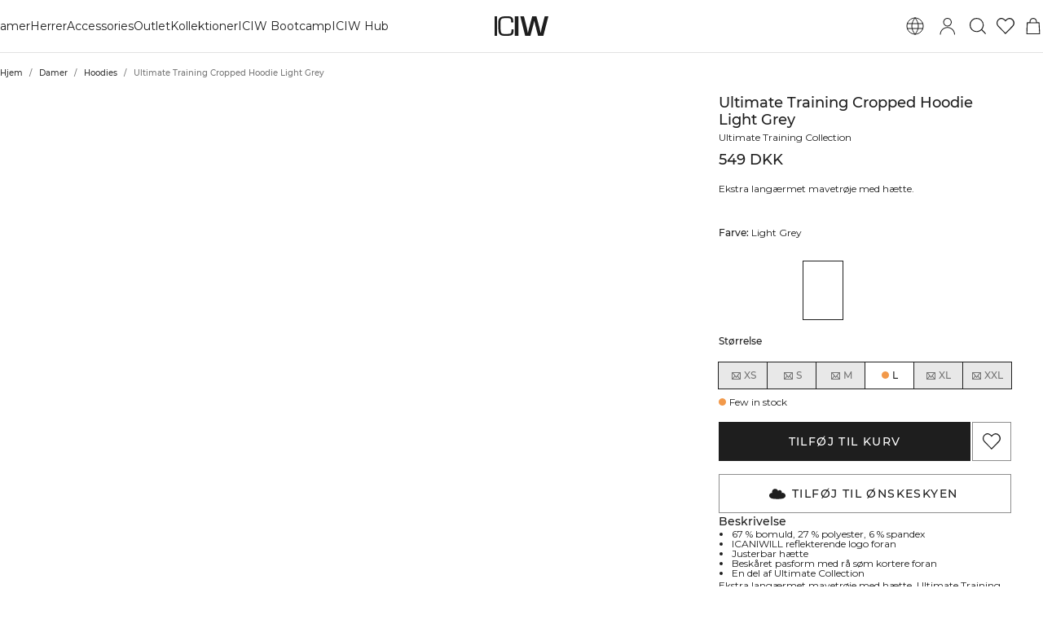

--- FILE ---
content_type: text/html; charset=utf-8
request_url: https://www.icaniwill.dk/dk/damer/women-long-sleeves-hoodie/ultimate-training-cropped-hoodie-light-grey
body_size: 45828
content:
<!DOCTYPE html><html lang="da"><head><meta charSet="utf-8" data-next-head=""/><meta name="viewport" content="width=device-width, initial-scale=1, maximum-scale=5" data-next-head=""/><meta name="facebook-domain-verification" content="" data-next-head=""/><link rel="preload" as="image" href="[data-uri]" data-next-head=""/><title data-next-head="">Ultimate Training Cropped Hoodie Light Grey | ICIW</title><meta name="description" content="Ekstra langærmet mavetrøje med hætte. " data-next-head=""/><meta name="og:description" content="Ekstra langærmet mavetrøje med hætte. " data-next-head=""/><meta property="og:url" content="https://www.icaniwill.dk" data-next-head=""/><link rel="canonical" href="https://www.icaniwill.dk" data-next-head=""/><link rel="x-default" hrefLang="en" href="https://www.iciw.com/en/women/women-long-sleeves-hoodie/ultimate-training-cropped-hoodie-light-grey" data-next-head=""/><link rel="alternate" hrefLang="no" href="https://www.icaniwill.no/no/dame/dame-langermet-hoodie/ultimate-training-cropped-hoodie-light-grey" data-next-head=""/><link rel="alternate" hrefLang="da" href="https://www.icaniwill.dk/dk/damer/women-long-sleeves-hoodie/ultimate-training-cropped-hoodie-light-grey" data-next-head=""/><link rel="alternate" hrefLang="de" href="https://www.icaniwill.de/de/damen/damen-oberteile-hoodie/ultimate-training-cropped-hoodie-light-grey" data-next-head=""/><link rel="alternate" hrefLang="de-AT" href="https://www.icaniwill.at/de-AT/damen/damen-oberteile-hoodie/ultimate-training-cropped-hoodie-light-grey" data-next-head=""/><link rel="alternate" hrefLang="en-GB" href="https://www.iciw.co.uk/en-GB/women/women-long-sleeves-hoodie/ultimate-training-cropped-hoodie-light-grey" data-next-head=""/><link rel="alternate" hrefLang="fi" href="https://www.icaniwill.fi/fi/naiset/naiset-pitkahihaiset-hoodie/ultimate-training-cropped-hoodie-light-grey" data-next-head=""/><link rel="alternate" hrefLang="fr" href="https://www.icaniwill.fr/fr/femmes/femmes-manches-longues-hoodie/ultimate-training-cropped-hoodie-light-grey" data-next-head=""/><link rel="alternate" hrefLang="fr-BE" href="https://www.icaniwill.be/fr-BE/femmes/femmes-manches-longues-hoodie/ultimate-training-cropped-hoodie-light-grey" data-next-head=""/><link rel="alternate" hrefLang="it" href="https://www.icaniwill.it/it/donna/donna-manica-lunga-hoodie/ultimate-training-cropped-hoodie-light-grey" data-next-head=""/><link rel="alternate" hrefLang="nl" href="https://www.icaniwill.nl/nl/dames/dames-langemouw-hoodie/ultimate-training-cropped-hoodie-light-grey" data-next-head=""/><link rel="alternate" hrefLang="nl-BE" href="https://www.icaniwill.be/nl-BE/dames/dames-langemouw-hoodie/ultimate-training-cropped-hoodie-light-grey" data-next-head=""/><link rel="alternate" hrefLang="es" href="https://www.icaniwill.es/es/mujer/mujer-camisetas-de-manga-larga-hoodie/ultimate-training-cropped-hoodie-light-grey" data-next-head=""/><link rel="alternate" hrefLang="sv" href="https://www.icaniwill.se/sv/dam/dam-langarmat-hoodie/ultimate-training-cropped-hoodie-light-grey" data-next-head=""/><link rel="alternate" hrefLang="de-CH" href="https://www.icaniwill.ch/de-CH/damen/damen-oberteile-hoodie/ultimate-training-cropped-hoodie-light-grey" data-next-head=""/><link rel="alternate" hrefLang="fr-CH" href="https://www.icaniwill.ch/fr-CH/femmes/femmes-manches-longues-hoodie/ultimate-training-cropped-hoodie-light-grey" data-next-head=""/><link rel="alternate" hrefLang="it-CH" href="https://www.icaniwill.ch/it-CH/donna/donna-manica-lunga-hoodie/ultimate-training-cropped-hoodie-light-grey" data-next-head=""/><script type="application/ld+json" data-next-head="">[{"@context":"https://schema.org","@type":"BreadcrumbList","itemListElement":[{"@type":"ListItem","position":1,"name":"Home","item":"https://www.icaniwill.dk/dk"},{"@type":"ListItem","position":2,"name":"Damer","item":"https://www.icaniwill.dk/dkdamer"},{"@type":"ListItem","position":3,"name":"Hoodies","item":"https://www.icaniwill.dk/dkdamer/women-long-sleeves-hoodie"}]},{"@context":"https://schema.org/","@type":"ProductGroup","name":"Ultimate Training Cropped Hoodie","description":"Ekstra langærmet mavetrøje med hætte. Ultimate Training Cropped Hoodie bringer attitude til fitnesscenteret. Den er lavet af et behageligt sweatshirtmateriale med raglanærmer og en justerbar hætte. Den rå søm er kortere foran.Ultimate Collection er vores mest fremragende serie, hvor vi har satset fuldt ud på fantastiske materialer, detaljer og pasform. Navnet afspejler vores grundtanke, og den er til dig, der leder efter det ultimative tøj, der kan hjælpe dig med at nå dine mål.\n\n- 67 % bomuld 27 % polyester 6 % spandex\n - ICANIWILL reflekterende logo foran\n - Justerbar hætte\n - Beskåret pasform","url":"https://www.icaniwill.dk/dk/damer/women-long-sleeves-hoodie/ultimate-training-cropped-hoodie-light-grey","image":{"@type":"ImageObject","url":"https://iciw.centracdn.net/client/dynamic/images/11006_363ce994b5-11967-004-1-1350x0.jpg","width":1350,"height":2025},"brand":{"@type":"Brand","name":"ICIW"},"offers":{"@type":"AggregateOffer","offerCount":4,"lowPrice":549,"highPrice":549,"priceCurrency":"DKK"},"mainEntityOfPage":"https://www.icaniwill.dk/dk/damer/women-long-sleeves-hoodie/ultimate-training-cropped-hoodie-light-grey","hasVariant":[{"@type":"Product","name":"Ultimate Training Cropped Hoodie Light Grey (XS)","color":"Light Grey","image":{"@type":"ImageObject","url":"https://iciw.centracdn.net/client/dynamic/images/11006_363ce994b5-11967-004-1-1350x0.jpg","width":1350,"height":2025},"sku":"11967004XS","size":"XS","gtin13":"7340145294319","url":"https://www.icaniwill.dk/dk/damer/women-long-sleeves-hoodie/ultimate-training-cropped-hoodie-light-grey","offers":{"@type":"Offer","url":"https://www.icaniwill.dk/dk/damer/women-long-sleeves-hoodie/ultimate-training-cropped-hoodie-light-grey","price":549,"priceCurrency":"DKK","itemCondition":"https://schema.org/NewCondition","availability":"https://schema.org/OutOfStock"}},{"@type":"Product","name":"Ultimate Training Cropped Hoodie Light Grey (S)","color":"Light Grey","image":{"@type":"ImageObject","url":"https://iciw.centracdn.net/client/dynamic/images/11006_363ce994b5-11967-004-1-1350x0.jpg","width":1350,"height":2025},"sku":"11967004S","size":"S","gtin13":"7340145294326","url":"https://www.icaniwill.dk/dk/damer/women-long-sleeves-hoodie/ultimate-training-cropped-hoodie-light-grey","offers":{"@type":"Offer","url":"https://www.icaniwill.dk/dk/damer/women-long-sleeves-hoodie/ultimate-training-cropped-hoodie-light-grey","price":549,"priceCurrency":"DKK","itemCondition":"https://schema.org/NewCondition","availability":"https://schema.org/OutOfStock"}},{"@type":"Product","name":"Ultimate Training Cropped Hoodie Light Grey (M)","color":"Light Grey","image":{"@type":"ImageObject","url":"https://iciw.centracdn.net/client/dynamic/images/11006_363ce994b5-11967-004-1-1350x0.jpg","width":1350,"height":2025},"sku":"11967004M","size":"M","gtin13":"7340145294333","url":"https://www.icaniwill.dk/dk/damer/women-long-sleeves-hoodie/ultimate-training-cropped-hoodie-light-grey","offers":{"@type":"Offer","url":"https://www.icaniwill.dk/dk/damer/women-long-sleeves-hoodie/ultimate-training-cropped-hoodie-light-grey","price":549,"priceCurrency":"DKK","itemCondition":"https://schema.org/NewCondition","availability":"https://schema.org/OutOfStock"}},{"@type":"Product","name":"Ultimate Training Cropped Hoodie Light Grey (L)","color":"Light Grey","image":{"@type":"ImageObject","url":"https://iciw.centracdn.net/client/dynamic/images/11006_363ce994b5-11967-004-1-1350x0.jpg","width":1350,"height":2025},"sku":"11967004L","size":"L","gtin13":"7340145294340","url":"https://www.icaniwill.dk/dk/damer/women-long-sleeves-hoodie/ultimate-training-cropped-hoodie-light-grey","offers":{"@type":"Offer","url":"https://www.icaniwill.dk/dk/damer/women-long-sleeves-hoodie/ultimate-training-cropped-hoodie-light-grey","price":549,"priceCurrency":"DKK","itemCondition":"https://schema.org/NewCondition","availability":"https://schema.org/InStock"}},{"@type":"Product","name":"Ultimate Training Cropped Hoodie Light Grey (XL)","color":"Light Grey","image":{"@type":"ImageObject","url":"https://iciw.centracdn.net/client/dynamic/images/11006_363ce994b5-11967-004-1-1350x0.jpg","width":1350,"height":2025},"sku":"11967004XL","size":"XL","gtin13":"7340145294357","url":"https://www.icaniwill.dk/dk/damer/women-long-sleeves-hoodie/ultimate-training-cropped-hoodie-light-grey","offers":{"@type":"Offer","url":"https://www.icaniwill.dk/dk/damer/women-long-sleeves-hoodie/ultimate-training-cropped-hoodie-light-grey","price":549,"priceCurrency":"DKK","itemCondition":"https://schema.org/NewCondition","availability":"https://schema.org/OutOfStock"}},{"@type":"Product","name":"Ultimate Training Cropped Hoodie Light Grey (XXL)","color":"Light Grey","image":{"@type":"ImageObject","url":"https://iciw.centracdn.net/client/dynamic/images/11006_363ce994b5-11967-004-1-1350x0.jpg","width":1350,"height":2025},"sku":"11967004XXL","size":"XXL","gtin13":"7340145294364","url":"https://www.icaniwill.dk/dk/damer/women-long-sleeves-hoodie/ultimate-training-cropped-hoodie-light-grey","offers":{"@type":"Offer","url":"https://www.icaniwill.dk/dk/damer/women-long-sleeves-hoodie/ultimate-training-cropped-hoodie-light-grey","price":549,"priceCurrency":"DKK","itemCondition":"https://schema.org/NewCondition","availability":"https://schema.org/OutOfStock"}},{"@type":"Product","name":"Ultimate Training Cropped Hoodie Black (XS)","color":"Black","image":{"@type":"ImageObject","url":"https://iciw.centracdn.net/client/dynamic/images/12170_4f2b5cc783-10681-001-1-1350x0.jpg","width":1350,"height":2025},"sku":"10681001XS","size":"XS","gtin13":"7340145229519","url":"https://www.icaniwill.dk/dk/damer/women-long-sleeves-hoodie/ultimate-training-cropped-hoodie-black-wmn","offers":{"@type":"Offer","url":"https://www.icaniwill.dk/dk/damer/women-long-sleeves-hoodie/ultimate-training-cropped-hoodie-black-wmn","price":549,"priceCurrency":"DKK","itemCondition":"https://schema.org/NewCondition","availability":"https://schema.org/OutOfStock"}},{"@type":"Product","name":"Ultimate Training Cropped Hoodie Black (S)","color":"Black","image":{"@type":"ImageObject","url":"https://iciw.centracdn.net/client/dynamic/images/12170_4f2b5cc783-10681-001-1-1350x0.jpg","width":1350,"height":2025},"sku":"10681001S","size":"S","gtin13":"7340145229526","url":"https://www.icaniwill.dk/dk/damer/women-long-sleeves-hoodie/ultimate-training-cropped-hoodie-black-wmn","offers":{"@type":"Offer","url":"https://www.icaniwill.dk/dk/damer/women-long-sleeves-hoodie/ultimate-training-cropped-hoodie-black-wmn","price":549,"priceCurrency":"DKK","itemCondition":"https://schema.org/NewCondition","availability":"https://schema.org/OutOfStock"}},{"@type":"Product","name":"Ultimate Training Cropped Hoodie Black (M)","color":"Black","image":{"@type":"ImageObject","url":"https://iciw.centracdn.net/client/dynamic/images/12170_4f2b5cc783-10681-001-1-1350x0.jpg","width":1350,"height":2025},"sku":"10681001M","size":"M","gtin13":"7340145229533","url":"https://www.icaniwill.dk/dk/damer/women-long-sleeves-hoodie/ultimate-training-cropped-hoodie-black-wmn","offers":{"@type":"Offer","url":"https://www.icaniwill.dk/dk/damer/women-long-sleeves-hoodie/ultimate-training-cropped-hoodie-black-wmn","price":549,"priceCurrency":"DKK","itemCondition":"https://schema.org/NewCondition","availability":"https://schema.org/OutOfStock"}},{"@type":"Product","name":"Ultimate Training Cropped Hoodie Black (L)","color":"Black","image":{"@type":"ImageObject","url":"https://iciw.centracdn.net/client/dynamic/images/12170_4f2b5cc783-10681-001-1-1350x0.jpg","width":1350,"height":2025},"sku":"10681001L","size":"L","gtin13":"7340145229540","url":"https://www.icaniwill.dk/dk/damer/women-long-sleeves-hoodie/ultimate-training-cropped-hoodie-black-wmn","offers":{"@type":"Offer","url":"https://www.icaniwill.dk/dk/damer/women-long-sleeves-hoodie/ultimate-training-cropped-hoodie-black-wmn","price":549,"priceCurrency":"DKK","itemCondition":"https://schema.org/NewCondition","availability":"https://schema.org/OutOfStock"}},{"@type":"Product","name":"Ultimate Training Cropped Hoodie Black (XL)","color":"Black","image":{"@type":"ImageObject","url":"https://iciw.centracdn.net/client/dynamic/images/12170_4f2b5cc783-10681-001-1-1350x0.jpg","width":1350,"height":2025},"sku":"10681001XL","size":"XL","gtin13":"7340145229557","url":"https://www.icaniwill.dk/dk/damer/women-long-sleeves-hoodie/ultimate-training-cropped-hoodie-black-wmn","offers":{"@type":"Offer","url":"https://www.icaniwill.dk/dk/damer/women-long-sleeves-hoodie/ultimate-training-cropped-hoodie-black-wmn","price":549,"priceCurrency":"DKK","itemCondition":"https://schema.org/NewCondition","availability":"https://schema.org/OutOfStock"}},{"@type":"Product","name":"Ultimate Training Cropped Hoodie Green Camo (XS)","color":"Green Camo","image":{"@type":"ImageObject","url":"https://iciw.centracdn.net/client/dynamic/images/11007_57b48edc24-11967-250-1-1350x0.jpg","width":1350,"height":2025},"sku":"11967250XS","size":"XS","gtin13":"7340145294258","url":"https://www.icaniwill.dk/dk/damer/women-long-sleeves-hoodie/ultimate-training-cropped-hoodie-green-camo","offers":{"@type":"Offer","url":"https://www.icaniwill.dk/dk/damer/women-long-sleeves-hoodie/ultimate-training-cropped-hoodie-green-camo","price":549,"priceCurrency":"DKK","itemCondition":"https://schema.org/NewCondition","availability":"https://schema.org/InStock"}},{"@type":"Product","name":"Ultimate Training Cropped Hoodie Green Camo (S)","color":"Green Camo","image":{"@type":"ImageObject","url":"https://iciw.centracdn.net/client/dynamic/images/11007_57b48edc24-11967-250-1-1350x0.jpg","width":1350,"height":2025},"sku":"11967250S","size":"S","gtin13":"7340145294265","url":"https://www.icaniwill.dk/dk/damer/women-long-sleeves-hoodie/ultimate-training-cropped-hoodie-green-camo","offers":{"@type":"Offer","url":"https://www.icaniwill.dk/dk/damer/women-long-sleeves-hoodie/ultimate-training-cropped-hoodie-green-camo","price":549,"priceCurrency":"DKK","itemCondition":"https://schema.org/NewCondition","availability":"https://schema.org/OutOfStock"}},{"@type":"Product","name":"Ultimate Training Cropped Hoodie Green Camo (M)","color":"Green Camo","image":{"@type":"ImageObject","url":"https://iciw.centracdn.net/client/dynamic/images/11007_57b48edc24-11967-250-1-1350x0.jpg","width":1350,"height":2025},"sku":"11967250M","size":"M","gtin13":"7340145294272","url":"https://www.icaniwill.dk/dk/damer/women-long-sleeves-hoodie/ultimate-training-cropped-hoodie-green-camo","offers":{"@type":"Offer","url":"https://www.icaniwill.dk/dk/damer/women-long-sleeves-hoodie/ultimate-training-cropped-hoodie-green-camo","price":549,"priceCurrency":"DKK","itemCondition":"https://schema.org/NewCondition","availability":"https://schema.org/OutOfStock"}},{"@type":"Product","name":"Ultimate Training Cropped Hoodie Green Camo (L)","color":"Green Camo","image":{"@type":"ImageObject","url":"https://iciw.centracdn.net/client/dynamic/images/11007_57b48edc24-11967-250-1-1350x0.jpg","width":1350,"height":2025},"sku":"11967250L","size":"L","gtin13":"7340145294289","url":"https://www.icaniwill.dk/dk/damer/women-long-sleeves-hoodie/ultimate-training-cropped-hoodie-green-camo","offers":{"@type":"Offer","url":"https://www.icaniwill.dk/dk/damer/women-long-sleeves-hoodie/ultimate-training-cropped-hoodie-green-camo","price":549,"priceCurrency":"DKK","itemCondition":"https://schema.org/NewCondition","availability":"https://schema.org/OutOfStock"}},{"@type":"Product","name":"Ultimate Training Cropped Hoodie Green Camo (XL)","color":"Green Camo","image":{"@type":"ImageObject","url":"https://iciw.centracdn.net/client/dynamic/images/11007_57b48edc24-11967-250-1-1350x0.jpg","width":1350,"height":2025},"sku":"11967250XL","size":"XL","gtin13":"7340145294296","url":"https://www.icaniwill.dk/dk/damer/women-long-sleeves-hoodie/ultimate-training-cropped-hoodie-green-camo","offers":{"@type":"Offer","url":"https://www.icaniwill.dk/dk/damer/women-long-sleeves-hoodie/ultimate-training-cropped-hoodie-green-camo","price":549,"priceCurrency":"DKK","itemCondition":"https://schema.org/NewCondition","availability":"https://schema.org/OutOfStock"}},{"@type":"Product","name":"Ultimate Training Cropped Hoodie Green Camo (XXL)","color":"Green Camo","image":{"@type":"ImageObject","url":"https://iciw.centracdn.net/client/dynamic/images/11007_57b48edc24-11967-250-1-1350x0.jpg","width":1350,"height":2025},"sku":"11967250XXL","size":"XXL","gtin13":"7340145294302","url":"https://www.icaniwill.dk/dk/damer/women-long-sleeves-hoodie/ultimate-training-cropped-hoodie-green-camo","offers":{"@type":"Offer","url":"https://www.icaniwill.dk/dk/damer/women-long-sleeves-hoodie/ultimate-training-cropped-hoodie-green-camo","price":549,"priceCurrency":"DKK","itemCondition":"https://schema.org/NewCondition","availability":"https://schema.org/OutOfStock"}},{"@type":"Product","name":"Ultimate Training Cropped Hoodie White (XS)","color":"White","image":{"@type":"ImageObject","url":"https://iciw.centracdn.net/client/dynamic/images/12667_9ff34194d4-11967-002-1-1350x0.jpg","width":1350,"height":2025},"sku":"11967002XS","size":"XS","gtin13":"7340145294135","url":"https://www.icaniwill.dk/dk/damer/women-long-sleeves-hoodie/ultimate-training-cropped-hoodie-white","offers":{"@type":"Offer","url":"https://www.icaniwill.dk/dk/damer/women-long-sleeves-hoodie/ultimate-training-cropped-hoodie-white","price":549,"priceCurrency":"DKK","itemCondition":"https://schema.org/NewCondition","availability":"https://schema.org/OutOfStock"}},{"@type":"Product","name":"Ultimate Training Cropped Hoodie White (S)","color":"White","image":{"@type":"ImageObject","url":"https://iciw.centracdn.net/client/dynamic/images/12667_9ff34194d4-11967-002-1-1350x0.jpg","width":1350,"height":2025},"sku":"11967002S","size":"S","gtin13":"7340145294142","url":"https://www.icaniwill.dk/dk/damer/women-long-sleeves-hoodie/ultimate-training-cropped-hoodie-white","offers":{"@type":"Offer","url":"https://www.icaniwill.dk/dk/damer/women-long-sleeves-hoodie/ultimate-training-cropped-hoodie-white","price":549,"priceCurrency":"DKK","itemCondition":"https://schema.org/NewCondition","availability":"https://schema.org/OutOfStock"}},{"@type":"Product","name":"Ultimate Training Cropped Hoodie White (M)","color":"White","image":{"@type":"ImageObject","url":"https://iciw.centracdn.net/client/dynamic/images/12667_9ff34194d4-11967-002-1-1350x0.jpg","width":1350,"height":2025},"sku":"11967002M","size":"M","gtin13":"7340145294159","url":"https://www.icaniwill.dk/dk/damer/women-long-sleeves-hoodie/ultimate-training-cropped-hoodie-white","offers":{"@type":"Offer","url":"https://www.icaniwill.dk/dk/damer/women-long-sleeves-hoodie/ultimate-training-cropped-hoodie-white","price":549,"priceCurrency":"DKK","itemCondition":"https://schema.org/NewCondition","availability":"https://schema.org/OutOfStock"}},{"@type":"Product","name":"Ultimate Training Cropped Hoodie White (L)","color":"White","image":{"@type":"ImageObject","url":"https://iciw.centracdn.net/client/dynamic/images/12667_9ff34194d4-11967-002-1-1350x0.jpg","width":1350,"height":2025},"sku":"11967002L","size":"L","gtin13":"7340145294166","url":"https://www.icaniwill.dk/dk/damer/women-long-sleeves-hoodie/ultimate-training-cropped-hoodie-white","offers":{"@type":"Offer","url":"https://www.icaniwill.dk/dk/damer/women-long-sleeves-hoodie/ultimate-training-cropped-hoodie-white","price":549,"priceCurrency":"DKK","itemCondition":"https://schema.org/NewCondition","availability":"https://schema.org/InStock"}},{"@type":"Product","name":"Ultimate Training Cropped Hoodie White (XL)","color":"White","image":{"@type":"ImageObject","url":"https://iciw.centracdn.net/client/dynamic/images/12667_9ff34194d4-11967-002-1-1350x0.jpg","width":1350,"height":2025},"sku":"11967002XL","size":"XL","gtin13":"7340145294173","url":"https://www.icaniwill.dk/dk/damer/women-long-sleeves-hoodie/ultimate-training-cropped-hoodie-white","offers":{"@type":"Offer","url":"https://www.icaniwill.dk/dk/damer/women-long-sleeves-hoodie/ultimate-training-cropped-hoodie-white","price":549,"priceCurrency":"DKK","itemCondition":"https://schema.org/NewCondition","availability":"https://schema.org/OutOfStock"}},{"@type":"Product","name":"Ultimate Training Cropped Hoodie White (XXL)","color":"White","image":{"@type":"ImageObject","url":"https://iciw.centracdn.net/client/dynamic/images/12667_9ff34194d4-11967-002-1-1350x0.jpg","width":1350,"height":2025},"sku":"11967002XXL","size":"XXL","gtin13":"7340145294180","url":"https://www.icaniwill.dk/dk/damer/women-long-sleeves-hoodie/ultimate-training-cropped-hoodie-white","offers":{"@type":"Offer","url":"https://www.icaniwill.dk/dk/damer/women-long-sleeves-hoodie/ultimate-training-cropped-hoodie-white","price":549,"priceCurrency":"DKK","itemCondition":"https://schema.org/NewCondition","availability":"https://schema.org/InStock"}}]}]</script><link rel="preload" as="image" href="https://iciw.centracdn.net/client/dynamic/images/11006_363ce994b5-11967-004-1-1350x0.jpg" data-next-head=""/><link rel="preload" as="image" href="https://iciw.centracdn.net/client/dynamic/images/11006_ef88f532fd-11967-004-2-1350x0.jpg" data-next-head=""/><link rel="preload" as="image" href="https://iciw.centracdn.net/client/dynamic/images/11006_6b2d5e7754-11967-004-3-1350x0.jpg" data-next-head=""/><link rel="preload" as="image" href="https://iciw.centracdn.net/client/dynamic/images/11006_66d45425bf-11967-004-4-1350x0.jpg" data-next-head=""/><link rel="preload" as="image" href="https://iciw.centracdn.net/client/dynamic/images/11006_1005187836-11967-004-5-1350x0.jpg" data-next-head=""/><link rel="preload" as="image" href="https://iciw.centracdn.net/client/dynamic/images/12170_4f2b5cc783-10681-001-1.jpg" data-next-head=""/><link rel="preload" as="image" href="https://iciw.centracdn.net/client/dynamic/images/11007_57b48edc24-11967-250-1.jpg" data-next-head=""/><link rel="preload" as="image" href="https://iciw.centracdn.net/client/dynamic/images/11006_363ce994b5-11967-004-1.jpg" data-next-head=""/><link rel="preload" as="image" href="https://iciw.centracdn.net/client/dynamic/images/12667_9ff34194d4-11967-002-1.jpg" data-next-head=""/><link rel="apple-touch-icon" sizes="180x180" href="/apple-touch-icon.png"/><link rel="icon" type="image/png" sizes="32x32" href="/favicon-32x32.png"/><link rel="icon" type="image/png" sizes="16x16" href="/favicon-16x16.png"/><link rel="manifest" href="/site.webmanifest"/><link rel="preload" href="/fonts/Montserrat-Medium.woff2" as="font" type="font/woff2" crossorigin="anonymous"/><link rel="preload" href="/fonts/Montserrat-Regular.woff2" as="font" type="font/woff2" crossorigin="anonymous"/><link rel="preload" href="/fonts/Babas-ExtraBold.woff2" as="font" type="font/woff2" crossorigin="anonymous"/><meta name="emotion-insertion-point" content=""/><style data-emotion="css-global l37fmn">:root{--mui-shape-borderRadius:0px;--mui-shadows-0:none;--mui-shadows-1:0px 2px 1px -1px rgba(0,0,0,0.2),0px 1px 1px 0px rgba(0,0,0,0.14),0px 1px 3px 0px rgba(0,0,0,0.12);--mui-shadows-2:0px 3px 1px -2px rgba(0,0,0,0.2),0px 2px 2px 0px rgba(0,0,0,0.14),0px 1px 5px 0px rgba(0,0,0,0.12);--mui-shadows-3:0px 3px 3px -2px rgba(0,0,0,0.2),0px 3px 4px 0px rgba(0,0,0,0.14),0px 1px 8px 0px rgba(0,0,0,0.12);--mui-shadows-4:0px 2px 4px -1px rgba(0,0,0,0.2),0px 4px 5px 0px rgba(0,0,0,0.14),0px 1px 10px 0px rgba(0,0,0,0.12);--mui-shadows-5:0px 3px 5px -1px rgba(0,0,0,0.2),0px 5px 8px 0px rgba(0,0,0,0.14),0px 1px 14px 0px rgba(0,0,0,0.12);--mui-shadows-6:0px 3px 5px -1px rgba(0,0,0,0.2),0px 6px 10px 0px rgba(0,0,0,0.14),0px 1px 18px 0px rgba(0,0,0,0.12);--mui-shadows-7:0px 4px 5px -2px rgba(0,0,0,0.2),0px 7px 10px 1px rgba(0,0,0,0.14),0px 2px 16px 1px rgba(0,0,0,0.12);--mui-shadows-8:0px 5px 5px -3px rgba(0,0,0,0.2),0px 8px 10px 1px rgba(0,0,0,0.14),0px 3px 14px 2px rgba(0,0,0,0.12);--mui-shadows-9:0px 5px 6px -3px rgba(0,0,0,0.2),0px 9px 12px 1px rgba(0,0,0,0.14),0px 3px 16px 2px rgba(0,0,0,0.12);--mui-shadows-10:0px 6px 6px -3px rgba(0,0,0,0.2),0px 10px 14px 1px rgba(0,0,0,0.14),0px 4px 18px 3px rgba(0,0,0,0.12);--mui-shadows-11:0px 6px 7px -4px rgba(0,0,0,0.2),0px 11px 15px 1px rgba(0,0,0,0.14),0px 4px 20px 3px rgba(0,0,0,0.12);--mui-shadows-12:0px 7px 8px -4px rgba(0,0,0,0.2),0px 12px 17px 2px rgba(0,0,0,0.14),0px 5px 22px 4px rgba(0,0,0,0.12);--mui-shadows-13:0px 7px 8px -4px rgba(0,0,0,0.2),0px 13px 19px 2px rgba(0,0,0,0.14),0px 5px 24px 4px rgba(0,0,0,0.12);--mui-shadows-14:0px 7px 9px -4px rgba(0,0,0,0.2),0px 14px 21px 2px rgba(0,0,0,0.14),0px 5px 26px 4px rgba(0,0,0,0.12);--mui-shadows-15:0px 8px 9px -5px rgba(0,0,0,0.2),0px 15px 22px 2px rgba(0,0,0,0.14),0px 6px 28px 5px rgba(0,0,0,0.12);--mui-shadows-16:0px 8px 10px -5px rgba(0,0,0,0.2),0px 16px 24px 2px rgba(0,0,0,0.14),0px 6px 30px 5px rgba(0,0,0,0.12);--mui-shadows-17:0px 8px 11px -5px rgba(0,0,0,0.2),0px 17px 26px 2px rgba(0,0,0,0.14),0px 6px 32px 5px rgba(0,0,0,0.12);--mui-shadows-18:0px 9px 11px -5px rgba(0,0,0,0.2),0px 18px 28px 2px rgba(0,0,0,0.14),0px 7px 34px 6px rgba(0,0,0,0.12);--mui-shadows-19:0px 9px 12px -6px rgba(0,0,0,0.2),0px 19px 29px 2px rgba(0,0,0,0.14),0px 7px 36px 6px rgba(0,0,0,0.12);--mui-shadows-20:0px 10px 13px -6px rgba(0,0,0,0.2),0px 20px 31px 3px rgba(0,0,0,0.14),0px 8px 38px 7px rgba(0,0,0,0.12);--mui-shadows-21:0px 10px 13px -6px rgba(0,0,0,0.2),0px 21px 33px 3px rgba(0,0,0,0.14),0px 8px 40px 7px rgba(0,0,0,0.12);--mui-shadows-22:0px 10px 14px -6px rgba(0,0,0,0.2),0px 22px 35px 3px rgba(0,0,0,0.14),0px 8px 42px 7px rgba(0,0,0,0.12);--mui-shadows-23:0px 11px 14px -7px rgba(0,0,0,0.2),0px 23px 36px 3px rgba(0,0,0,0.14),0px 9px 44px 8px rgba(0,0,0,0.12);--mui-shadows-24:0px 11px 15px -7px rgba(0,0,0,0.2),0px 24px 38px 3px rgba(0,0,0,0.14),0px 9px 46px 8px rgba(0,0,0,0.12);--mui-zIndex-mobileStepper:1000;--mui-zIndex-fab:1050;--mui-zIndex-speedDial:1050;--mui-zIndex-appBar:1100;--mui-zIndex-drawer:1200;--mui-zIndex-modal:1300;--mui-zIndex-snackbar:1400;--mui-zIndex-tooltip:1500;}</style><style data-emotion="css-global 1ijbjch">:root,[data-mui-color-scheme="light"]{--mui-palette-common-black:#1E1E1E;--mui-palette-common-white:#ffffff;--mui-palette-common-background:#fff;--mui-palette-common-onBackground:#000;--mui-palette-common-backgroundChannel:255 255 255;--mui-palette-common-onBackgroundChannel:0 0 0;--mui-palette-primary-light:#1E1E1E;--mui-palette-primary-main:#1E1E1E;--mui-palette-primary-dark:#1E1E1E;--mui-palette-primary-contrastText:#fff;--mui-palette-primary-mainChannel:30 30 30;--mui-palette-primary-lightChannel:30 30 30;--mui-palette-primary-darkChannel:30 30 30;--mui-palette-primary-contrastTextChannel:255 255 255;--mui-palette-secondary-light:#109D82;--mui-palette-secondary-main:#109D82;--mui-palette-secondary-dark:#109D82;--mui-palette-secondary-contrastText:#fff;--mui-palette-secondary-mainChannel:16 157 130;--mui-palette-secondary-lightChannel:16 157 130;--mui-palette-secondary-darkChannel:16 157 130;--mui-palette-secondary-contrastTextChannel:255 255 255;--mui-palette-error-light:#e57373;--mui-palette-error-main:#d32f2f;--mui-palette-error-dark:#d32f2f;--mui-palette-error-contrastText:#fff;--mui-palette-error-mainChannel:211 47 47;--mui-palette-error-lightChannel:229 115 115;--mui-palette-error-darkChannel:211 47 47;--mui-palette-error-contrastTextChannel:255 255 255;--mui-palette-warning-light:#ffb74d;--mui-palette-warning-main:#ff9800;--mui-palette-warning-dark:#f57c00;--mui-palette-warning-contrastText:rgba(0, 0, 0, 0.87);--mui-palette-warning-mainChannel:255 152 0;--mui-palette-warning-lightChannel:255 183 77;--mui-palette-warning-darkChannel:245 124 0;--mui-palette-warning-contrastTextChannel:0 0 0;--mui-palette-info-light:#64b5f6;--mui-palette-info-main:#2196f3;--mui-palette-info-dark:#1976d2;--mui-palette-info-contrastText:#fff;--mui-palette-info-mainChannel:33 150 243;--mui-palette-info-lightChannel:100 181 246;--mui-palette-info-darkChannel:25 118 210;--mui-palette-info-contrastTextChannel:255 255 255;--mui-palette-success-light:#81c784;--mui-palette-success-main:#4caf50;--mui-palette-success-dark:#388e3c;--mui-palette-success-contrastText:rgba(0, 0, 0, 0.87);--mui-palette-success-mainChannel:76 175 80;--mui-palette-success-lightChannel:129 199 132;--mui-palette-success-darkChannel:56 142 60;--mui-palette-success-contrastTextChannel:0 0 0;--mui-palette-grey-50:#fafafa;--mui-palette-grey-100:#f5f5f5;--mui-palette-grey-200:#eeeeee;--mui-palette-grey-300:#e0e0e0;--mui-palette-grey-400:#bdbdbd;--mui-palette-grey-500:#9e9e9e;--mui-palette-grey-600:#757575;--mui-palette-grey-700:#616161;--mui-palette-grey-800:#424242;--mui-palette-grey-900:#212121;--mui-palette-grey-A100:#f5f5f5;--mui-palette-grey-A200:#eeeeee;--mui-palette-grey-A400:#bdbdbd;--mui-palette-grey-A700:#616161;--mui-palette-text-primary:#1E1E1E;--mui-palette-text-secondary:rgba(30, 30, 30, 0.905);--mui-palette-text-disabled:#757575;--mui-palette-text-main:#1E1E1E;--mui-palette-text-dark:rgba(30, 30, 30, 0.8);--mui-palette-text-contrastText:#ffffff;--mui-palette-text-mainChannel:30 30 30;--mui-palette-text-darkChannel:30 30 30;--mui-palette-text-contrastTextChannel:255 255 255;--mui-palette-text-primaryChannel:30 30 30;--mui-palette-text-secondaryChannel:30 30 30;--mui-palette-divider:rgba(0, 0, 0, 0.115);--mui-palette-background-backdrop:rgba(30, 30, 30, 0.01);--mui-palette-background-default:#ffffff;--mui-palette-background-paper:#F8F8F8;--mui-palette-background-defaultChannel:255 255 255;--mui-palette-action-active:#1E1E1E;--mui-palette-action-hover:rgba(0, 0, 0, 0.04);--mui-palette-action-hoverOpacity:0.04;--mui-palette-action-selected:rgba(0, 0, 0, 0.08);--mui-palette-action-selectedOpacity:0.08;--mui-palette-action-disabled:rgba(0, 0, 0, 0.26);--mui-palette-action-disabledBackground:rgba(0, 0, 0, 0.12);--mui-palette-action-disabledOpacity:0.38;--mui-palette-action-focus:rgba(0, 0, 0, 0.12);--mui-palette-action-focusOpacity:0.12;--mui-palette-action-activatedOpacity:0.12;--mui-palette-action-activeChannel:30 30 30;--mui-palette-action-selectedChannel:0 0 0;--mui-palette-Alert-errorColor:rgb(91, 46, 46);--mui-palette-Alert-infoColor:rgb(40, 72, 98);--mui-palette-Alert-successColor:rgb(51, 79, 52);--mui-palette-Alert-warningColor:rgb(102, 73, 30);--mui-palette-Alert-errorFilledBg:var(--mui-palette-error-main);--mui-palette-Alert-infoFilledBg:var(--mui-palette-info-main);--mui-palette-Alert-successFilledBg:var(--mui-palette-success-main);--mui-palette-Alert-warningFilledBg:var(--mui-palette-warning-main);--mui-palette-Alert-errorFilledColor:#fff;--mui-palette-Alert-infoFilledColor:#fff;--mui-palette-Alert-successFilledColor:rgba(0, 0, 0, 0.87);--mui-palette-Alert-warningFilledColor:rgba(0, 0, 0, 0.87);--mui-palette-Alert-errorStandardBg:rgb(252, 241, 241);--mui-palette-Alert-infoStandardBg:rgb(239, 247, 254);--mui-palette-Alert-successStandardBg:rgb(242, 249, 242);--mui-palette-Alert-warningStandardBg:rgb(255, 247, 237);--mui-palette-Alert-errorIconColor:var(--mui-palette-error-main);--mui-palette-Alert-infoIconColor:var(--mui-palette-info-main);--mui-palette-Alert-successIconColor:var(--mui-palette-success-main);--mui-palette-Alert-warningIconColor:var(--mui-palette-warning-main);--mui-palette-AppBar-defaultBg:var(--mui-palette-grey-100);--mui-palette-Avatar-defaultBg:var(--mui-palette-grey-400);--mui-palette-Chip-defaultBorder:var(--mui-palette-grey-400);--mui-palette-Chip-defaultAvatarColor:var(--mui-palette-grey-700);--mui-palette-Chip-defaultIconColor:var(--mui-palette-grey-700);--mui-palette-FilledInput-bg:rgba(0, 0, 0, 0.06);--mui-palette-FilledInput-hoverBg:rgba(0, 0, 0, 0.09);--mui-palette-FilledInput-disabledBg:rgba(0, 0, 0, 0.12);--mui-palette-LinearProgress-primaryBg:rgb(169, 169, 169);--mui-palette-LinearProgress-secondaryBg:rgb(164, 217, 207);--mui-palette-LinearProgress-errorBg:rgb(238, 175, 175);--mui-palette-LinearProgress-infoBg:rgb(170, 215, 250);--mui-palette-LinearProgress-successBg:rgb(186, 224, 188);--mui-palette-LinearProgress-warningBg:rgb(255, 215, 158);--mui-palette-Skeleton-bg:rgba(var(--mui-palette-text-primaryChannel) / 0.11);--mui-palette-Slider-primaryTrack:rgb(169, 169, 169);--mui-palette-Slider-secondaryTrack:rgb(164, 217, 207);--mui-palette-Slider-errorTrack:rgb(238, 175, 175);--mui-palette-Slider-infoTrack:rgb(170, 215, 250);--mui-palette-Slider-successTrack:rgb(186, 224, 188);--mui-palette-Slider-warningTrack:rgb(255, 215, 158);--mui-palette-SnackbarContent-bg:#ffffff;--mui-palette-SnackbarContent-color:rgba(0, 0, 0, 0.87);--mui-palette-SpeedDialAction-fabHoverBg:#F8F8F8;--mui-palette-StepConnector-border:var(--mui-palette-grey-400);--mui-palette-StepContent-border:var(--mui-palette-grey-400);--mui-palette-Switch-defaultColor:var(--mui-palette-common-white);--mui-palette-Switch-defaultDisabledColor:var(--mui-palette-grey-100);--mui-palette-Switch-primaryDisabledColor:rgb(169, 169, 169);--mui-palette-Switch-secondaryDisabledColor:rgb(164, 217, 207);--mui-palette-Switch-errorDisabledColor:rgb(238, 175, 175);--mui-palette-Switch-infoDisabledColor:rgb(170, 215, 250);--mui-palette-Switch-successDisabledColor:rgb(186, 224, 188);--mui-palette-Switch-warningDisabledColor:rgb(255, 215, 158);--mui-palette-TableCell-border:rgba(224, 224, 224, 1);--mui-palette-Tooltip-bg:rgba(97, 97, 97, 0.92);--mui-palette-dividerChannel:0 0 0;--mui-opacity-inputPlaceholder:0.42;--mui-opacity-inputUnderline:0.42;--mui-opacity-switchTrackDisabled:0.12;--mui-opacity-switchTrack:0.38;}</style><style data-emotion="css-global 1azrm33">[data-mui-color-scheme="dark"]{--mui-palette-common-black:#1E1E1E;--mui-palette-common-white:#ffffff;--mui-palette-common-background:#000;--mui-palette-common-onBackground:#fff;--mui-palette-common-backgroundChannel:0 0 0;--mui-palette-common-onBackgroundChannel:255 255 255;--mui-palette-primary-light:#1E1E1E;--mui-palette-primary-main:#1E1E1E;--mui-palette-primary-dark:#1E1E1E;--mui-palette-primary-contrastText:#fff;--mui-palette-primary-mainChannel:30 30 30;--mui-palette-primary-lightChannel:30 30 30;--mui-palette-primary-darkChannel:30 30 30;--mui-palette-primary-contrastTextChannel:255 255 255;--mui-palette-secondary-light:#109D82;--mui-palette-secondary-main:#109D82;--mui-palette-secondary-dark:#109D82;--mui-palette-secondary-contrastText:#fff;--mui-palette-secondary-mainChannel:16 157 130;--mui-palette-secondary-lightChannel:16 157 130;--mui-palette-secondary-darkChannel:16 157 130;--mui-palette-secondary-contrastTextChannel:255 255 255;--mui-palette-error-light:#e57373;--mui-palette-error-main:#d32f2f;--mui-palette-error-dark:#d32f2f;--mui-palette-error-contrastText:#fff;--mui-palette-error-mainChannel:211 47 47;--mui-palette-error-lightChannel:229 115 115;--mui-palette-error-darkChannel:211 47 47;--mui-palette-error-contrastTextChannel:255 255 255;--mui-palette-warning-light:#ffb74d;--mui-palette-warning-main:#ff9800;--mui-palette-warning-dark:#f57c00;--mui-palette-warning-contrastText:rgba(0, 0, 0, 0.87);--mui-palette-warning-mainChannel:255 152 0;--mui-palette-warning-lightChannel:255 183 77;--mui-palette-warning-darkChannel:245 124 0;--mui-palette-warning-contrastTextChannel:0 0 0;--mui-palette-info-light:#64b5f6;--mui-palette-info-main:#2196f3;--mui-palette-info-dark:#1976d2;--mui-palette-info-contrastText:#fff;--mui-palette-info-mainChannel:33 150 243;--mui-palette-info-lightChannel:100 181 246;--mui-palette-info-darkChannel:25 118 210;--mui-palette-info-contrastTextChannel:255 255 255;--mui-palette-success-light:#81c784;--mui-palette-success-main:#4caf50;--mui-palette-success-dark:#388e3c;--mui-palette-success-contrastText:rgba(0, 0, 0, 0.87);--mui-palette-success-mainChannel:76 175 80;--mui-palette-success-lightChannel:129 199 132;--mui-palette-success-darkChannel:56 142 60;--mui-palette-success-contrastTextChannel:0 0 0;--mui-palette-grey-50:#fafafa;--mui-palette-grey-100:#f5f5f5;--mui-palette-grey-200:#eeeeee;--mui-palette-grey-300:#e0e0e0;--mui-palette-grey-400:#bdbdbd;--mui-palette-grey-500:#9e9e9e;--mui-palette-grey-600:#757575;--mui-palette-grey-700:#616161;--mui-palette-grey-800:#424242;--mui-palette-grey-900:#212121;--mui-palette-grey-A100:#f5f5f5;--mui-palette-grey-A200:#eeeeee;--mui-palette-grey-A400:#bdbdbd;--mui-palette-grey-A700:#616161;--mui-palette-text-primary:#ffffff;--mui-palette-text-secondary:rgba(255, 255, 255, 0.905);--mui-palette-text-disabled:rgba(255, 255, 255, 0.34);--mui-palette-text-main:#ffffff;--mui-palette-text-dark:rgba(255, 255, 255, 0.9);--mui-palette-text-contrastText:#1E1E1E;--mui-palette-text-icon:rgba(255, 255, 255, 0.5);--mui-palette-text-mainChannel:255 255 255;--mui-palette-text-darkChannel:255 255 255;--mui-palette-text-contrastTextChannel:30 30 30;--mui-palette-text-primaryChannel:255 255 255;--mui-palette-text-secondaryChannel:255 255 255;--mui-palette-divider:rgba(255, 255, 255, 0.115);--mui-palette-background-backdrop:rgba(30, 30, 30, 0.01);--mui-palette-background-default:#1E1E1E;--mui-palette-background-paper:#424242;--mui-palette-background-defaultChannel:30 30 30;--mui-palette-action-active:#ffffff;--mui-palette-action-hover:rgba(255, 255, 255, 0.08);--mui-palette-action-hoverOpacity:0.08;--mui-palette-action-selected:rgba(255, 255, 255, 0.16);--mui-palette-action-selectedOpacity:0.16;--mui-palette-action-disabled:rgba(255, 255, 255, 0.3);--mui-palette-action-disabledBackground:rgba(255, 255, 255, 0.12);--mui-palette-action-disabledOpacity:0.38;--mui-palette-action-focus:rgba(255, 255, 255, 0.12);--mui-palette-action-focusOpacity:0.12;--mui-palette-action-activatedOpacity:0.24;--mui-palette-action-activeChannel:255 255 255;--mui-palette-action-selectedChannel:255 255 255;--mui-palette-Alert-errorColor:rgb(244, 199, 199);--mui-palette-Alert-infoColor:rgb(193, 225, 251);--mui-palette-Alert-successColor:rgb(204, 232, 205);--mui-palette-Alert-warningColor:rgb(255, 226, 183);--mui-palette-Alert-errorFilledBg:var(--mui-palette-error-dark);--mui-palette-Alert-infoFilledBg:var(--mui-palette-info-dark);--mui-palette-Alert-successFilledBg:var(--mui-palette-success-dark);--mui-palette-Alert-warningFilledBg:var(--mui-palette-warning-dark);--mui-palette-Alert-errorFilledColor:#fff;--mui-palette-Alert-infoFilledColor:#fff;--mui-palette-Alert-successFilledColor:#fff;--mui-palette-Alert-warningFilledColor:rgba(0, 0, 0, 0.87);--mui-palette-Alert-errorStandardBg:rgb(22, 11, 11);--mui-palette-Alert-infoStandardBg:rgb(9, 18, 24);--mui-palette-Alert-successStandardBg:rgb(12, 19, 13);--mui-palette-Alert-warningStandardBg:rgb(25, 18, 7);--mui-palette-Alert-errorIconColor:var(--mui-palette-error-main);--mui-palette-Alert-infoIconColor:var(--mui-palette-info-main);--mui-palette-Alert-successIconColor:var(--mui-palette-success-main);--mui-palette-Alert-warningIconColor:var(--mui-palette-warning-main);--mui-palette-AppBar-defaultBg:var(--mui-palette-grey-900);--mui-palette-AppBar-darkBg:var(--mui-palette-background-paper);--mui-palette-AppBar-darkColor:var(--mui-palette-text-primary);--mui-palette-Avatar-defaultBg:var(--mui-palette-grey-600);--mui-palette-Chip-defaultBorder:var(--mui-palette-grey-700);--mui-palette-Chip-defaultAvatarColor:var(--mui-palette-grey-300);--mui-palette-Chip-defaultIconColor:var(--mui-palette-grey-300);--mui-palette-FilledInput-bg:rgba(255, 255, 255, 0.09);--mui-palette-FilledInput-hoverBg:rgba(255, 255, 255, 0.13);--mui-palette-FilledInput-disabledBg:rgba(255, 255, 255, 0.12);--mui-palette-LinearProgress-primaryBg:rgb(15, 15, 15);--mui-palette-LinearProgress-secondaryBg:rgb(8, 78, 65);--mui-palette-LinearProgress-errorBg:rgb(105, 23, 23);--mui-palette-LinearProgress-infoBg:rgb(16, 75, 121);--mui-palette-LinearProgress-successBg:rgb(38, 87, 40);--mui-palette-LinearProgress-warningBg:rgb(127, 76, 0);--mui-palette-Skeleton-bg:rgba(var(--mui-palette-text-primaryChannel) / 0.13);--mui-palette-Slider-primaryTrack:rgb(15, 15, 15);--mui-palette-Slider-secondaryTrack:rgb(8, 78, 65);--mui-palette-Slider-errorTrack:rgb(105, 23, 23);--mui-palette-Slider-infoTrack:rgb(16, 75, 121);--mui-palette-Slider-successTrack:rgb(38, 87, 40);--mui-palette-Slider-warningTrack:rgb(127, 76, 0);--mui-palette-SnackbarContent-bg:#1E1E1E;--mui-palette-SnackbarContent-color:#fff;--mui-palette-SpeedDialAction-fabHoverBg:#424242;--mui-palette-StepConnector-border:var(--mui-palette-grey-600);--mui-palette-StepContent-border:var(--mui-palette-grey-600);--mui-palette-Switch-defaultColor:var(--mui-palette-grey-300);--mui-palette-Switch-defaultDisabledColor:var(--mui-palette-grey-600);--mui-palette-Switch-primaryDisabledColor:rgb(13, 13, 13);--mui-palette-Switch-secondaryDisabledColor:rgb(7, 70, 58);--mui-palette-Switch-errorDisabledColor:rgb(94, 21, 21);--mui-palette-Switch-infoDisabledColor:rgb(14, 67, 109);--mui-palette-Switch-successDisabledColor:rgb(34, 78, 36);--mui-palette-Switch-warningDisabledColor:rgb(114, 68, 0);--mui-palette-TableCell-border:rgba(81, 81, 81, 1);--mui-palette-Tooltip-bg:rgba(97, 97, 97, 0.92);--mui-palette-dividerChannel:255 255 255;--mui-opacity-inputPlaceholder:0.5;--mui-opacity-inputUnderline:0.7;--mui-opacity-switchTrackDisabled:0.2;--mui-opacity-switchTrack:0.3;--mui-overlays-1:linear-gradient(rgba(255 255 255 / 0.05), rgba(255 255 255 / 0.05));--mui-overlays-2:linear-gradient(rgba(255 255 255 / 0.07), rgba(255 255 255 / 0.07));--mui-overlays-3:linear-gradient(rgba(255 255 255 / 0.08), rgba(255 255 255 / 0.08));--mui-overlays-4:linear-gradient(rgba(255 255 255 / 0.09), rgba(255 255 255 / 0.09));--mui-overlays-5:linear-gradient(rgba(255 255 255 / 0.10), rgba(255 255 255 / 0.10));--mui-overlays-6:linear-gradient(rgba(255 255 255 / 0.11), rgba(255 255 255 / 0.11));--mui-overlays-7:linear-gradient(rgba(255 255 255 / 0.11), rgba(255 255 255 / 0.11));--mui-overlays-8:linear-gradient(rgba(255 255 255 / 0.12), rgba(255 255 255 / 0.12));--mui-overlays-9:linear-gradient(rgba(255 255 255 / 0.12), rgba(255 255 255 / 0.12));--mui-overlays-10:linear-gradient(rgba(255 255 255 / 0.13), rgba(255 255 255 / 0.13));--mui-overlays-11:linear-gradient(rgba(255 255 255 / 0.13), rgba(255 255 255 / 0.13));--mui-overlays-12:linear-gradient(rgba(255 255 255 / 0.14), rgba(255 255 255 / 0.14));--mui-overlays-13:linear-gradient(rgba(255 255 255 / 0.14), rgba(255 255 255 / 0.14));--mui-overlays-14:linear-gradient(rgba(255 255 255 / 0.14), rgba(255 255 255 / 0.14));--mui-overlays-15:linear-gradient(rgba(255 255 255 / 0.14), rgba(255 255 255 / 0.14));--mui-overlays-16:linear-gradient(rgba(255 255 255 / 0.15), rgba(255 255 255 / 0.15));--mui-overlays-17:linear-gradient(rgba(255 255 255 / 0.15), rgba(255 255 255 / 0.15));--mui-overlays-18:linear-gradient(rgba(255 255 255 / 0.15), rgba(255 255 255 / 0.15));--mui-overlays-19:linear-gradient(rgba(255 255 255 / 0.15), rgba(255 255 255 / 0.15));--mui-overlays-20:linear-gradient(rgba(255 255 255 / 0.16), rgba(255 255 255 / 0.16));--mui-overlays-21:linear-gradient(rgba(255 255 255 / 0.16), rgba(255 255 255 / 0.16));--mui-overlays-22:linear-gradient(rgba(255 255 255 / 0.16), rgba(255 255 255 / 0.16));--mui-overlays-23:linear-gradient(rgba(255 255 255 / 0.16), rgba(255 255 255 / 0.16));--mui-overlays-24:linear-gradient(rgba(255 255 255 / 0.16), rgba(255 255 255 / 0.16));}</style><style data-emotion="css-global 38migj">html{-webkit-font-smoothing:antialiased;-moz-osx-font-smoothing:grayscale;box-sizing:border-box;-webkit-text-size-adjust:100%;}*,*::before,*::after{box-sizing:inherit;}strong,b{font-weight:700;}body{margin:0;color:var(--mui-palette-text-primary);font-family:"Montserrat",sans-serif;font-weight:400;font-size:0.875rem;line-height:1.43;letter-spacing:0em;background-color:var(--mui-palette-background-default);}@media print{body{background-color:var(--mui-palette-common-white);}}body::backdrop{background-color:var(--mui-palette-background-default);}@font-face{font-family:'Montserrat';font-weight:500;font-display:swap;src:url('/fonts/Montserrat-Medium.woff2') format('woff2');}@font-face{font-family:'Montserrat';font-weight:400;font-display:swap;src:url('/fonts/Montserrat-Regular.woff2') format('woff2');}@font-face{font-family:'Babas';font-weight:800;font-display:swap;src:url('/fonts/Babas-ExtraBold.woff2') format('woff2');}:root{--cia-spacing-base:8px;--cia-grid-gap:2px;--cia-toolbar-dense-height:48px;--cia-toolbar-height:52px;--cia-toolbar-spacing:16px;--cia-header-toolbar-banner-height:32px;--cia-header-campaign-banner-height:52px;--cia-header-toolbar-primary-height:64px;--cia-header-cta-banner-height:60px;--cia-header-height:0px;--cia-product-breadcrumbs-height:52px;--cia-product-details-max-width:38rem;--cia-product-card-toolbar-height:70px;--cia-article-card-toolbar-height:268px;--cia-section-spacing:max(24px, 3.333vw);--cia-container-spacing:max(16px, 3.056vw);--cia-font-weight-regular:400;--cia-font-weight-medium:500;--cia-font-weight-semi-bold:600;--cia-font-weight-bold:700;--cia-font-weight-extra-bold:800;}iframe,img,input,select,textarea{height:auto;max-width:100%;}ol ol,ol ul,ul ol,ul ul{margin:0;}nav ol,ul{list-style:none;padding:0;margin:0;}svg:not([fill]){fill:currentColor;}[type="search"]::-webkit-search-cancel-button,[type="search"]::-webkit-search-decoration{-webkit-appearance:none;-webkit-appearance:none;-moz-appearance:none;-ms-appearance:none;appearance:none;}:is([id], [data-scroll-target]):not(iframe){scroll-margin-top:var(--cia-header-height);}a{color:inherit;}</style><style data-emotion="css-global 19mfbs4">.needsclick:has(> [data-testid="animated-teaser"]){z-index:1099!important;}</style><style data-emotion="css-global 1prfaxn">@-webkit-keyframes mui-auto-fill{from{display:block;}}@keyframes mui-auto-fill{from{display:block;}}@-webkit-keyframes mui-auto-fill-cancel{from{display:block;}}@keyframes mui-auto-fill-cancel{from{display:block;}}</style><style data-emotion="css zf0iqh e9a2ac 7ky1iv 1384lfe 299to9 139wtw7 vubbuv 174a3b9 70qvj9 1vu6fme 1f9g1dx 1g6nqlx ia8qpp 1dxcm3 1hwdli4 167h6h9 d6h131 iycfj9 1ipn6k5 on8zn7 1x97u3f 1yls13q ej2i4w ohwg9z 1dnvh7m 158vv2h 1staj01 10d35w1 7ucvew m3u49q gn41k0 t6t8wt 1rzb3uu xzsdku rqs3h 10duqtr fyh5u9 p24ctw q2attn 122ifnu 1xdhyk6 1jv5633 sxpa6q nhb8h9 1y9hpik ykydp5 gle72d ets75 1tmiblk 1p8x0cl i07ol 1wlgffk 9723er 3rhy52 14j0fvh 1xx5zkc 1lb2274 y3ncu5 1vr2cvf 1u56nt1 ew9vi4 vczdcr q9pqyl s3fpw6 12m7gxb 1rh5x7j 62borp gogkgq ajlh3j 2kmftk 5s9p7f cuf7sn yqjerb 1bqydon 1xe8hgb r4174c cr9x3s 79elbk 9n8416 1tdtb8k 1h1wl9d 4w1fpd 15bw6a9 1d0fa0d 1m4n54b 1ysot00 8aeu4b 1cymgyo 1oannr4 7yz59e 1572xwz bugpsw 1tqts6f 8u5o8w 1andgp4 1chu1f3 lq7yx4 1l6c7y9 1dono0q qq0hk9 w3oavk 1d833a8 1ugp6ja 2qtgk6 2julsh 1bf01h3 a0y2e3 hboir5 8atqhb 18eo94p gdiipr dkrvlm 1smlc0n 1c4locv 13m93s6 1hkb855 tdvbgm 1nj27vv 1yvwlms 1gw3peo 1o1qq1y 1u9nx02 1qcj5up jrqg2k 1jlyar8 16gksra 1kiideo 1mrn4os 1xgfiq1 1y4kgfw 1ljuejt 1w4qr9z 1n4g9ka 131t8il 1s01mi7 dv0zbf z15esd paazvg 3ze0d5 1ibq949 ke7zsv ihdtdm hbnqaw 1ylescl w1svib 1lzhzv 11elezh">.css-zf0iqh{display:-webkit-box;display:-webkit-flex;display:-ms-flexbox;display:flex;-webkit-flex-direction:column;-ms-flex-direction:column;flex-direction:column;min-height:100vh;}.css-e9a2ac{display:-webkit-inline-box;display:-webkit-inline-flex;display:-ms-inline-flexbox;display:inline-flex;-webkit-align-items:center;-webkit-box-align:center;-ms-flex-align:center;align-items:center;-webkit-box-pack:center;-ms-flex-pack:center;-webkit-justify-content:center;justify-content:center;position:relative;box-sizing:border-box;-webkit-tap-highlight-color:transparent;background-color:transparent;outline:0;border:0;margin:0;border-radius:0;padding:0;cursor:pointer;-webkit-user-select:none;-moz-user-select:none;-ms-user-select:none;user-select:none;vertical-align:middle;-moz-appearance:none;-webkit-appearance:none;-webkit-text-decoration:none;text-decoration:none;color:inherit;font-family:"Montserrat",sans-serif;font-weight:500;font-size:0.875rem;line-height:1.43;text-transform:uppercase;letter-spacing:0.1em;min-width:64px;padding:6px 16px;border-radius:var(--mui-shape-borderRadius);-webkit-transition:background-color 250ms cubic-bezier(0.4, 0, 0.2, 1) 0ms,box-shadow 250ms cubic-bezier(0.4, 0, 0.2, 1) 0ms,border-color 250ms cubic-bezier(0.4, 0, 0.2, 1) 0ms,color 250ms cubic-bezier(0.4, 0, 0.2, 1) 0ms;transition:background-color 250ms cubic-bezier(0.4, 0, 0.2, 1) 0ms,box-shadow 250ms cubic-bezier(0.4, 0, 0.2, 1) 0ms,border-color 250ms cubic-bezier(0.4, 0, 0.2, 1) 0ms,color 250ms cubic-bezier(0.4, 0, 0.2, 1) 0ms;color:var(--mui-palette-text-contrastText);background-color:var(--mui-palette-text-main);box-shadow:var(--mui-shadows-2);box-shadow:none;padding:14px 22px;position:absolute;z-index:1101;top:-100px;left:0;}.css-e9a2ac::-moz-focus-inner{border-style:none;}.css-e9a2ac.Mui-disabled{pointer-events:none;cursor:default;}@media print{.css-e9a2ac{-webkit-print-color-adjust:exact;color-adjust:exact;}}.css-e9a2ac.Mui-focusVisible{outline:1px dotted #212121;}@media (-webkit-min-device-pixel-ratio: 0){.css-e9a2ac.Mui-focusVisible{outline:5px auto -webkit-focus-ring-color;}}.css-e9a2ac:hover{-webkit-text-decoration:none;text-decoration:none;background-color:var(--mui-palette-text-dark);box-shadow:var(--mui-shadows-4);}@media (hover: none){.css-e9a2ac:hover{background-color:var(--mui-palette-text-main);}}.css-e9a2ac:active{box-shadow:var(--mui-shadows-8);}.css-e9a2ac.Mui-focusVisible{box-shadow:var(--mui-shadows-6);}.css-e9a2ac.Mui-disabled{color:var(--mui-palette-action-disabled);box-shadow:var(--mui-shadows-0);background-color:var(--mui-palette-action-disabledBackground);}.css-e9a2ac:hover{box-shadow:none;}.css-e9a2ac.Mui-focusVisible{box-shadow:none;}.css-e9a2ac:active{box-shadow:none;}.css-e9a2ac.Mui-disabled{box-shadow:none;}.css-e9a2ac:focus{top:0;}.css-7ky1iv{background-color:var(--mui-palette-background-paper);color:var(--mui-palette-text-primary);-webkit-transition:box-shadow 300ms cubic-bezier(0.4, 0, 0.2, 1) 0ms;transition:box-shadow 300ms cubic-bezier(0.4, 0, 0.2, 1) 0ms;box-shadow:var(--mui-shadows-0);display:-webkit-box;display:-webkit-flex;display:-ms-flexbox;display:flex;-webkit-flex-direction:column;-ms-flex-direction:column;flex-direction:column;width:100%;box-sizing:border-box;-webkit-flex-shrink:0;-ms-flex-negative:0;flex-shrink:0;position:fixed;z-index:var(--mui-zIndex-appBar);top:0;left:auto;right:0;--AppBar-background:var(--mui-palette-AppBar-darkBg, var(--mui-palette-AppBar-defaultBg));--AppBar-color:var(--mui-palette-AppBar-darkColor, var(--mui-palette-text-primary));background-color:var(--AppBar-background);color:var(--AppBar-color);background-color:var(--mui-palette-background-default);color:var(--mui-palette-text-primary);--AppHeader-menuInset:var(--cia-container-spacing);background-color:transparent;}@media print{.css-7ky1iv{position:absolute;}}@media (max-width:1199.95px){.css-7ky1iv .CiaAppHeader-hiddenOnMobile{display:none;}}@media (min-width:1200px){.css-7ky1iv .CiaAppHeader-hiddenOnDesktop{display:none;}}.css-1384lfe{background:var(--mui-palette-background-default);color:var(--mui-palette-text-primary);border-bottom:1px solid var(--mui-palette-divider);}.css-1384lfe a,.css-1384lfe button{color:inherit;-webkit-transition:inherit;transition:inherit;}.css-299to9{display:-webkit-box;display:-webkit-flex;display:-ms-flexbox;display:flex;-webkit-align-items:center;-webkit-box-align:center;-ms-flex-align:center;align-items:center;-webkit-box-pack:justify;-webkit-justify-content:space-between;justify-content:space-between;height:var(--cia-header-toolbar-primary-height);margin-inline:var(--cia-container-spacing);}.css-139wtw7{display:-webkit-inline-box;display:-webkit-inline-flex;display:-ms-inline-flexbox;display:inline-flex;-webkit-align-items:center;-webkit-box-align:center;-ms-flex-align:center;align-items:center;-webkit-box-pack:center;-ms-flex-pack:center;-webkit-justify-content:center;justify-content:center;position:relative;box-sizing:border-box;-webkit-tap-highlight-color:transparent;background-color:transparent;outline:0;border:0;margin:0;border-radius:0;padding:0;cursor:pointer;-webkit-user-select:none;-moz-user-select:none;-ms-user-select:none;user-select:none;vertical-align:middle;-moz-appearance:none;-webkit-appearance:none;-webkit-text-decoration:none;text-decoration:none;color:inherit;text-align:center;-webkit-flex:0 0 auto;-ms-flex:0 0 auto;flex:0 0 auto;font-size:1.5rem;padding:8px;border-radius:50%;overflow:visible;color:var(--mui-palette-action-active);-webkit-transition:background-color 150ms cubic-bezier(0.4, 0, 0.2, 1) 0ms;transition:background-color 150ms cubic-bezier(0.4, 0, 0.2, 1) 0ms;margin-left:-3px;padding:5px;font-size:1.125rem;border-radius:0;-webkit-transition:background-color 150ms cubic-bezier(0.4, 0, 0.2, 1) 0ms,color 150ms cubic-bezier(0.4, 0, 0.2, 1) 0ms;transition:background-color 150ms cubic-bezier(0.4, 0, 0.2, 1) 0ms,color 150ms cubic-bezier(0.4, 0, 0.2, 1) 0ms;margin-left:-5px;}.css-139wtw7::-moz-focus-inner{border-style:none;}.css-139wtw7.Mui-disabled{pointer-events:none;cursor:default;}@media print{.css-139wtw7{-webkit-print-color-adjust:exact;color-adjust:exact;}}.css-139wtw7.Mui-focusVisible{outline:1px dotted #212121;}@media (-webkit-min-device-pixel-ratio: 0){.css-139wtw7.Mui-focusVisible{outline:5px auto -webkit-focus-ring-color;}}.css-139wtw7:hover{background-color:rgba(var(--mui-palette-action-activeChannel) / var(--mui-palette-action-hoverOpacity));}@media (hover: none){.css-139wtw7:hover{background-color:transparent;}}.css-139wtw7.Mui-disabled{background-color:transparent;color:var(--mui-palette-action-disabled);}.css-139wtw7:hover{background-color:transparent;}.css-vubbuv{-webkit-user-select:none;-moz-user-select:none;-ms-user-select:none;user-select:none;width:1em;height:1em;display:inline-block;fill:currentColor;-webkit-flex-shrink:0;-ms-flex-negative:0;flex-shrink:0;-webkit-transition:fill 200ms cubic-bezier(0.4, 0, 0.2, 1) 0ms;transition:fill 200ms cubic-bezier(0.4, 0, 0.2, 1) 0ms;font-size:1.5rem;}.css-174a3b9{display:-webkit-inline-box;display:-webkit-inline-flex;display:-ms-inline-flexbox;display:inline-flex;-webkit-align-items:center;-webkit-box-align:center;-ms-flex-align:center;align-items:center;-webkit-box-pack:center;-ms-flex-pack:center;-webkit-justify-content:center;justify-content:center;position:relative;box-sizing:border-box;-webkit-tap-highlight-color:transparent;background-color:transparent;outline:0;border:0;margin:0;border-radius:0;padding:0;cursor:pointer;-webkit-user-select:none;-moz-user-select:none;-ms-user-select:none;user-select:none;vertical-align:middle;-moz-appearance:none;-webkit-appearance:none;-webkit-text-decoration:none;text-decoration:none;color:inherit;text-align:center;-webkit-flex:0 0 auto;-ms-flex:0 0 auto;flex:0 0 auto;font-size:1.5rem;padding:8px;border-radius:50%;overflow:visible;color:var(--mui-palette-action-active);-webkit-transition:background-color 150ms cubic-bezier(0.4, 0, 0.2, 1) 0ms;transition:background-color 150ms cubic-bezier(0.4, 0, 0.2, 1) 0ms;padding:5px;font-size:1.125rem;border-radius:0;-webkit-transition:background-color 150ms cubic-bezier(0.4, 0, 0.2, 1) 0ms,color 150ms cubic-bezier(0.4, 0, 0.2, 1) 0ms;transition:background-color 150ms cubic-bezier(0.4, 0, 0.2, 1) 0ms,color 150ms cubic-bezier(0.4, 0, 0.2, 1) 0ms;}.css-174a3b9::-moz-focus-inner{border-style:none;}.css-174a3b9.Mui-disabled{pointer-events:none;cursor:default;}@media print{.css-174a3b9{-webkit-print-color-adjust:exact;color-adjust:exact;}}.css-174a3b9.Mui-focusVisible{outline:1px dotted #212121;}@media (-webkit-min-device-pixel-ratio: 0){.css-174a3b9.Mui-focusVisible{outline:5px auto -webkit-focus-ring-color;}}.css-174a3b9:hover{background-color:rgba(var(--mui-palette-action-activeChannel) / var(--mui-palette-action-hoverOpacity));}@media (hover: none){.css-174a3b9:hover{background-color:transparent;}}.css-174a3b9.Mui-disabled{background-color:transparent;color:var(--mui-palette-action-disabled);}.css-174a3b9:hover{background-color:transparent;}.css-70qvj9{display:-webkit-box;display:-webkit-flex;display:-ms-flexbox;display:flex;-webkit-align-items:center;-webkit-box-align:center;-ms-flex-align:center;align-items:center;}.css-1vu6fme{position:relative;display:-webkit-inline-box;display:-webkit-inline-flex;display:-ms-inline-flexbox;display:inline-flex;-webkit-align-items:center;-webkit-box-align:center;-ms-flex-align:center;align-items:center;height:var(--cia-header-toolbar-primary-height);padding-inline:12px;}.css-1vu6fme:first-child{margin-left:-12px;}.css-1f9g1dx{display:-webkit-inline-box;display:-webkit-inline-flex;display:-ms-inline-flexbox;display:inline-flex;-webkit-align-items:center;-webkit-box-align:center;-ms-flex-align:center;align-items:center;-webkit-box-pack:center;-ms-flex-pack:center;-webkit-justify-content:center;justify-content:center;position:relative;box-sizing:border-box;-webkit-tap-highlight-color:transparent;background-color:transparent;outline:0;border:0;margin:0;border-radius:0;padding:0;cursor:pointer;-webkit-user-select:none;-moz-user-select:none;-ms-user-select:none;user-select:none;vertical-align:middle;-moz-appearance:none;-webkit-appearance:none;-webkit-text-decoration:none;text-decoration:none;color:inherit;font-family:"Montserrat",sans-serif;font-weight:400;font-size:0.875rem;line-height:1.43;letter-spacing:0em;position:relative;display:-webkit-inline-box;display:-webkit-inline-flex;display:-ms-inline-flexbox;display:inline-flex;-webkit-align-items:center;-webkit-box-align:center;-ms-flex-align:center;align-items:center;height:100%;color:inherit;-webkit-text-decoration:none;text-decoration:none;white-space:nowrap;}.css-1f9g1dx::-moz-focus-inner{border-style:none;}.css-1f9g1dx.Mui-disabled{pointer-events:none;cursor:default;}@media print{.css-1f9g1dx{-webkit-print-color-adjust:exact;color-adjust:exact;}}.css-1f9g1dx.Mui-focusVisible{outline:1px dotted #212121;}@media (-webkit-min-device-pixel-ratio: 0){.css-1f9g1dx.Mui-focusVisible{outline:5px auto -webkit-focus-ring-color;}}.e48fx8r7.Cia-active .css-1f9g1dx,.e48fx8r7.is-expanded .css-1f9g1dx,.e48fx8r7:hover .css-1f9g1dx{-webkit-text-decoration:underline;text-decoration:underline;}.css-1g6nqlx{display:-webkit-inline-box;display:-webkit-inline-flex;display:-ms-inline-flexbox;display:inline-flex;-webkit-align-items:center;-webkit-box-align:center;-ms-flex-align:center;align-items:center;-webkit-box-pack:center;-ms-flex-pack:center;-webkit-justify-content:center;justify-content:center;position:relative;box-sizing:border-box;-webkit-tap-highlight-color:transparent;background-color:transparent;outline:0;border:0;margin:0;border-radius:0;padding:0;cursor:pointer;-webkit-user-select:none;-moz-user-select:none;-ms-user-select:none;user-select:none;vertical-align:middle;-moz-appearance:none;-webkit-appearance:none;-webkit-text-decoration:none;text-decoration:none;color:inherit;text-align:center;-webkit-flex:0 0 auto;-ms-flex:0 0 auto;flex:0 0 auto;font-size:1.5rem;padding:8px;border-radius:50%;overflow:visible;color:var(--mui-palette-action-active);-webkit-transition:background-color 150ms cubic-bezier(0.4, 0, 0.2, 1) 0ms;transition:background-color 150ms cubic-bezier(0.4, 0, 0.2, 1) 0ms;border-radius:0;-webkit-transition:background-color 150ms cubic-bezier(0.4, 0, 0.2, 1) 0ms,color 150ms cubic-bezier(0.4, 0, 0.2, 1) 0ms;transition:background-color 150ms cubic-bezier(0.4, 0, 0.2, 1) 0ms,color 150ms cubic-bezier(0.4, 0, 0.2, 1) 0ms;position:absolute;opacity:0;left:-200vw;}.css-1g6nqlx::-moz-focus-inner{border-style:none;}.css-1g6nqlx.Mui-disabled{pointer-events:none;cursor:default;}@media print{.css-1g6nqlx{-webkit-print-color-adjust:exact;color-adjust:exact;}}.css-1g6nqlx.Mui-focusVisible{outline:1px dotted #212121;}@media (-webkit-min-device-pixel-ratio: 0){.css-1g6nqlx.Mui-focusVisible{outline:5px auto -webkit-focus-ring-color;}}.css-1g6nqlx:hover{background-color:rgba(var(--mui-palette-action-activeChannel) / var(--mui-palette-action-hoverOpacity));}@media (hover: none){.css-1g6nqlx:hover{background-color:transparent;}}.css-1g6nqlx.Mui-disabled{background-color:transparent;color:var(--mui-palette-action-disabled);}.css-1g6nqlx:hover{background-color:transparent;}.css-1g6nqlx:focus{position:static;opacity:1;}.css-ia8qpp{position:fixed;z-index:1100;top:0;left:0;width:100%;background-color:var(--mui-palette-background-default);color:#1E1E1E;opacity:0;visibility:hidden;-webkit-transition:opacity 150ms cubic-bezier(0.4, 0, 0.2, 1) 0ms,visibility 150ms cubic-bezier(0.4, 0, 0.2, 1) 0ms;transition:opacity 150ms cubic-bezier(0.4, 0, 0.2, 1) 0ms,visibility 150ms cubic-bezier(0.4, 0, 0.2, 1) 0ms;}.has-submenu-focus-within .css-ia8qpp{-webkit-transition:none;transition:none;}.e48fx8r7.Cia-active .css-ia8qpp,.e48fx8r7.is-expanded .css-ia8qpp{transition-delay:100ms;opacity:1;visibility:visible;}.css-1dxcm3{position:fixed;display:-webkit-box;display:-webkit-flex;display:-ms-flexbox;display:flex;-webkit-align-items:center;-webkit-box-align:center;-ms-flex-align:center;align-items:center;-webkit-box-pack:center;-ms-flex-pack:center;-webkit-justify-content:center;justify-content:center;right:0;bottom:0;top:0;left:0;background-color:rgba(0, 0, 0, 0.5);-webkit-tap-highlight-color:transparent;background-color:rgba(var(--mui-palette-text-primaryChannel) / 0.1);-webkit-backdrop-filter:blur(10px);backdrop-filter:blur(10px);inset:var(--cia-header-height) 0 0;opacity:0!important;visibility:hidden;background-color:rgba(30, 30, 30, 0.01);pointer-events:none;}.is-expanded .css-1dxcm3{opacity:1!important;visibility:visible;}.css-1hwdli4{position:absolute;z-index:1100;top:100%;left:0;width:100%;min-height:400px;display:grid;grid-template-columns:1fr 1fr;background-color:#ffffff;box-shadow:0px 9px 11px -5px rgba(30, 30, 30, 0.01);}.css-167h6h9{display:grid;grid-template-columns:repeat(3, 1fr);padding:24px var(--cia-container-spacing) 32px var(--AppHeader-menuInset);height:100%;row-gap:24px;}.css-d6h131{margin:0;font-family:"Montserrat",sans-serif;font-weight:500;font-size:0.875rem;line-height:1.43;letter-spacing:0em;}.css-iycfj9{display:grid;gap:8px;margin-top:12px;}.css-1ipn6k5{margin:0;font-family:"Montserrat",sans-serif;font-weight:400;font-size:0.875rem;line-height:1.43;letter-spacing:0em;color:inherit;-webkit-text-decoration:none;text-decoration:none;color:inherit;}.css-1ipn6k5:hover{-webkit-text-decoration:underline;text-decoration:underline;}.css-on8zn7{display:-webkit-box;display:-webkit-flex;display:-ms-flexbox;display:flex;-webkit-align-items:start;-webkit-box-align:start;-ms-flex-align:start;align-items:start;-webkit-box-pack:justify;-webkit-justify-content:space-between;justify-content:space-between;gap:16px;padding:var(--AppNavDrawer-gutters);height:-webkit-min-content;height:-moz-min-content;height:min-content;grid-column:1/-1;-webkit-align-self:end;-ms-flex-item-align:end;align-self:end;-webkit-align-items:end;-webkit-box-align:end;-ms-flex-align:end;align-items:end;}.css-1x97u3f{display:-webkit-box;display:-webkit-flex;display:-ms-flexbox;display:flex;-webkit-align-items:center;-webkit-box-align:center;-ms-flex-align:center;align-items:center;gap:4px;color:var(--mui-palette-text-disabled);}.css-1yls13q{-webkit-user-select:none;-moz-user-select:none;-ms-user-select:none;user-select:none;width:1em;height:1em;display:inline-block;fill:currentColor;-webkit-flex-shrink:0;-ms-flex-negative:0;flex-shrink:0;-webkit-transition:fill 200ms cubic-bezier(0.4, 0, 0.2, 1) 0ms;transition:fill 200ms cubic-bezier(0.4, 0, 0.2, 1) 0ms;font-size:1.5rem;font-size:14px;}.css-ej2i4w{margin:0;font-family:"Montserrat",sans-serif;font-weight:500;font-size:0.625rem;line-height:1.2;letter-spacing:0em;}.css-ohwg9z{position:relative;overflow:hidden;}.css-1dnvh7m{display:-webkit-box;display:-webkit-flex;display:-ms-flexbox;display:flex;margin-left:calc(var(--cia-grid-gap) * -1);container-type:inline-size;}.css-158vv2h{padding-left:var(--cia-grid-gap);overflow:hidden;position:relative;-webkit-flex:0 0 50%;-ms-flex:0 0 50%;flex:0 0 50%;}@media (min-width:1200px){.css-158vv2h{-webkit-flex:0 0 60%;-ms-flex:0 0 60%;flex:0 0 60%;}}.css-1staj01{display:block;width:100%;height:auto;object-fit:cover;aspect-ratio:335/419;}.css-1staj01>img{display:block;width:100%;height:100%;object-fit:inherit;}.css-10d35w1{display:-webkit-inline-box;display:-webkit-inline-flex;display:-ms-inline-flexbox;display:inline-flex;-webkit-align-items:center;-webkit-box-align:center;-ms-flex-align:center;align-items:center;-webkit-box-pack:center;-ms-flex-pack:center;-webkit-justify-content:center;justify-content:center;position:relative;box-sizing:border-box;-webkit-tap-highlight-color:transparent;background-color:transparent;outline:0;border:0;margin:0;border-radius:0;padding:0;cursor:pointer;-webkit-user-select:none;-moz-user-select:none;-ms-user-select:none;user-select:none;vertical-align:middle;-moz-appearance:none;-webkit-appearance:none;-webkit-text-decoration:none;text-decoration:none;color:inherit;font-family:"Montserrat",sans-serif;font-weight:500;font-size:0.8125rem;line-height:1.43;text-transform:uppercase;letter-spacing:0.1em;min-width:64px;padding:3px 9px;border-radius:var(--mui-shape-borderRadius);-webkit-transition:background-color 250ms cubic-bezier(0.4, 0, 0.2, 1) 0ms,box-shadow 250ms cubic-bezier(0.4, 0, 0.2, 1) 0ms,border-color 250ms cubic-bezier(0.4, 0, 0.2, 1) 0ms,color 250ms cubic-bezier(0.4, 0, 0.2, 1) 0ms;transition:background-color 250ms cubic-bezier(0.4, 0, 0.2, 1) 0ms,box-shadow 250ms cubic-bezier(0.4, 0, 0.2, 1) 0ms,border-color 250ms cubic-bezier(0.4, 0, 0.2, 1) 0ms,color 250ms cubic-bezier(0.4, 0, 0.2, 1) 0ms;border:1px solid rgba(var(--mui-palette-text-mainChannel) / 0.5);color:var(--mui-palette-text-main);box-shadow:none;font-family:"Montserrat",sans-serif;font-weight:500;font-size:0.75rem;line-height:1.43;letter-spacing:0.1em;text-transform:uppercase;padding:4px 17px;padding:5px 16px;position:absolute;bottom:16px;left:50%;-webkit-transform:translateX(-50%);-moz-transform:translateX(-50%);-ms-transform:translateX(-50%);transform:translateX(-50%);color:var(--mui-palette-text-contrastText);border-color:currentcolor;text-align:center;pointer-events:none;}.css-10d35w1::-moz-focus-inner{border-style:none;}.css-10d35w1.Mui-disabled{pointer-events:none;cursor:default;}@media print{.css-10d35w1{-webkit-print-color-adjust:exact;color-adjust:exact;}}.css-10d35w1.Mui-focusVisible{outline:1px dotted #212121;}@media (-webkit-min-device-pixel-ratio: 0){.css-10d35w1.Mui-focusVisible{outline:5px auto -webkit-focus-ring-color;}}.css-10d35w1:hover{-webkit-text-decoration:none;text-decoration:none;background-color:rgba(var(--mui-palette-text-mainChannel) / var(--mui-palette-action-hoverOpacity));border:1px solid var(--mui-palette-text-main);}@media (hover: none){.css-10d35w1:hover{background-color:transparent;}}.css-10d35w1.Mui-disabled{color:var(--mui-palette-action-disabled);border:1px solid var(--mui-palette-action-disabledBackground);}.css-10d35w1:hover{box-shadow:none;}.css-10d35w1.Mui-focusVisible{box-shadow:none;}.css-10d35w1:active{box-shadow:none;}.css-10d35w1.Mui-disabled{box-shadow:none;}.css-7ucvew{position:absolute;left:50%;-webkit-transform:translateX(-50%);-moz-transform:translateX(-50%);-ms-transform:translateX(-50%);transform:translateX(-50%);}.css-m3u49q{-webkit-user-select:none;-moz-user-select:none;-ms-user-select:none;user-select:none;width:1em;height:1em;display:inline-block;fill:currentColor;-webkit-flex-shrink:0;-ms-flex-negative:0;flex-shrink:0;-webkit-transition:fill 200ms cubic-bezier(0.4, 0, 0.2, 1) 0ms;transition:fill 200ms cubic-bezier(0.4, 0, 0.2, 1) 0ms;font-size:1.5rem;display:block;width:auto;height:17px;}@media (min-width:1200px){.css-m3u49q{height:24px;}}.css-gn41k0{display:-webkit-inline-box;display:-webkit-inline-flex;display:-ms-inline-flexbox;display:inline-flex;-webkit-align-items:center;-webkit-box-align:center;-ms-flex-align:center;align-items:center;-webkit-box-pack:center;-ms-flex-pack:center;-webkit-justify-content:center;justify-content:center;position:relative;box-sizing:border-box;-webkit-tap-highlight-color:transparent;background-color:transparent;outline:0;border:0;margin:0;border-radius:0;padding:0;cursor:pointer;-webkit-user-select:none;-moz-user-select:none;-ms-user-select:none;user-select:none;vertical-align:middle;-moz-appearance:none;-webkit-appearance:none;-webkit-text-decoration:none;text-decoration:none;color:inherit;text-align:center;-webkit-flex:0 0 auto;-ms-flex:0 0 auto;flex:0 0 auto;font-size:1.5rem;padding:8px;border-radius:50%;overflow:visible;color:var(--mui-palette-action-active);-webkit-transition:background-color 150ms cubic-bezier(0.4, 0, 0.2, 1) 0ms;transition:background-color 150ms cubic-bezier(0.4, 0, 0.2, 1) 0ms;border-radius:0;-webkit-transition:background-color 150ms cubic-bezier(0.4, 0, 0.2, 1) 0ms,color 150ms cubic-bezier(0.4, 0, 0.2, 1) 0ms;transition:background-color 150ms cubic-bezier(0.4, 0, 0.2, 1) 0ms,color 150ms cubic-bezier(0.4, 0, 0.2, 1) 0ms;}.css-gn41k0::-moz-focus-inner{border-style:none;}.css-gn41k0.Mui-disabled{pointer-events:none;cursor:default;}@media print{.css-gn41k0{-webkit-print-color-adjust:exact;color-adjust:exact;}}.css-gn41k0.Mui-focusVisible{outline:1px dotted #212121;}@media (-webkit-min-device-pixel-ratio: 0){.css-gn41k0.Mui-focusVisible{outline:5px auto -webkit-focus-ring-color;}}.css-gn41k0:hover{background-color:rgba(var(--mui-palette-action-activeChannel) / var(--mui-palette-action-hoverOpacity));}@media (hover: none){.css-gn41k0:hover{background-color:transparent;}}.css-gn41k0.Mui-disabled{background-color:transparent;color:var(--mui-palette-action-disabled);}.css-gn41k0:hover{background-color:transparent;}.css-t6t8wt{display:-webkit-inline-box;display:-webkit-inline-flex;display:-ms-inline-flexbox;display:inline-flex;-webkit-align-items:center;-webkit-box-align:center;-ms-flex-align:center;align-items:center;-webkit-box-pack:center;-ms-flex-pack:center;-webkit-justify-content:center;justify-content:center;position:relative;box-sizing:border-box;-webkit-tap-highlight-color:transparent;background-color:transparent;outline:0;border:0;margin:0;border-radius:0;padding:0;cursor:pointer;-webkit-user-select:none;-moz-user-select:none;-ms-user-select:none;user-select:none;vertical-align:middle;-moz-appearance:none;-webkit-appearance:none;-webkit-text-decoration:none;text-decoration:none;color:inherit;text-align:center;-webkit-flex:0 0 auto;-ms-flex:0 0 auto;flex:0 0 auto;font-size:1.5rem;padding:8px;border-radius:50%;overflow:visible;color:var(--mui-palette-action-active);-webkit-transition:background-color 150ms cubic-bezier(0.4, 0, 0.2, 1) 0ms;transition:background-color 150ms cubic-bezier(0.4, 0, 0.2, 1) 0ms;border-radius:0;-webkit-transition:background-color 150ms cubic-bezier(0.4, 0, 0.2, 1) 0ms,color 150ms cubic-bezier(0.4, 0, 0.2, 1) 0ms;transition:background-color 150ms cubic-bezier(0.4, 0, 0.2, 1) 0ms,color 150ms cubic-bezier(0.4, 0, 0.2, 1) 0ms;}.css-t6t8wt::-moz-focus-inner{border-style:none;}.css-t6t8wt.Mui-disabled{pointer-events:none;cursor:default;}@media print{.css-t6t8wt{-webkit-print-color-adjust:exact;color-adjust:exact;}}.css-t6t8wt.Mui-focusVisible{outline:1px dotted #212121;}@media (-webkit-min-device-pixel-ratio: 0){.css-t6t8wt.Mui-focusVisible{outline:5px auto -webkit-focus-ring-color;}}.css-t6t8wt:hover{background-color:rgba(var(--mui-palette-action-activeChannel) / var(--mui-palette-action-hoverOpacity));}@media (hover: none){.css-t6t8wt:hover{background-color:transparent;}}.css-t6t8wt.Mui-disabled{background-color:transparent;color:var(--mui-palette-action-disabled);}.css-t6t8wt:hover{background-color:transparent;}.css-t6t8wt:hover{background-color:transparent;}.css-1rzb3uu{position:relative;display:-webkit-inline-box;display:-webkit-inline-flex;display:-ms-inline-flexbox;display:inline-flex;vertical-align:middle;-webkit-flex-shrink:0;-ms-flex-negative:0;flex-shrink:0;}.css-xzsdku{display:-webkit-box;display:-webkit-flex;display:-ms-flexbox;display:flex;-webkit-flex-direction:row;-ms-flex-direction:row;flex-direction:row;-webkit-box-flex-wrap:wrap;-webkit-flex-wrap:wrap;-ms-flex-wrap:wrap;flex-wrap:wrap;-webkit-box-pack:center;-ms-flex-pack:center;-webkit-justify-content:center;justify-content:center;-webkit-align-content:center;-ms-flex-line-pack:center;align-content:center;-webkit-align-items:center;-webkit-box-align:center;-ms-flex-align:center;align-items:center;position:absolute;box-sizing:border-box;font-family:"Montserrat",sans-serif;font-weight:500;font-size:0.75rem;min-width:20px;line-height:1;padding:0 6px;height:20px;border-radius:10px;z-index:1;-webkit-transition:-webkit-transform 195ms cubic-bezier(0.4, 0, 0.2, 1) 0ms;transition:transform 195ms cubic-bezier(0.4, 0, 0.2, 1) 0ms;background-color:var(--mui-palette-primary-main);color:var(--mui-palette-primary-contrastText);top:14%;right:14%;-webkit-transform:scale(1) translate(50%, -50%);-moz-transform:scale(1) translate(50%, -50%);-ms-transform:scale(1) translate(50%, -50%);transform:scale(1) translate(50%, -50%);transform-origin:100% 0%;min-width:16px;height:16px;border-radius:8px;font-size:9px;font-weight:400;line-height:1.2;top:24%;right:20%;}.css-xzsdku.MuiBadge-invisible{-webkit-transform:scale(0) translate(50%, -50%);-moz-transform:scale(0) translate(50%, -50%);-ms-transform:scale(0) translate(50%, -50%);transform:scale(0) translate(50%, -50%);}.css-rqs3h{display:-webkit-inline-box;display:-webkit-inline-flex;display:-ms-inline-flexbox;display:inline-flex;-webkit-align-items:center;-webkit-box-align:center;-ms-flex-align:center;align-items:center;-webkit-box-pack:center;-ms-flex-pack:center;-webkit-justify-content:center;justify-content:center;position:relative;box-sizing:border-box;-webkit-tap-highlight-color:transparent;background-color:transparent;outline:0;border:0;margin:0;border-radius:0;padding:0;cursor:pointer;-webkit-user-select:none;-moz-user-select:none;-ms-user-select:none;user-select:none;vertical-align:middle;-moz-appearance:none;-webkit-appearance:none;-webkit-text-decoration:none;text-decoration:none;color:inherit;text-align:center;-webkit-flex:0 0 auto;-ms-flex:0 0 auto;flex:0 0 auto;font-size:1.5rem;padding:8px;border-radius:50%;overflow:visible;color:var(--mui-palette-action-active);-webkit-transition:background-color 150ms cubic-bezier(0.4, 0, 0.2, 1) 0ms;transition:background-color 150ms cubic-bezier(0.4, 0, 0.2, 1) 0ms;margin-right:-3px;padding:5px;font-size:1.125rem;border-radius:0;-webkit-transition:background-color 150ms cubic-bezier(0.4, 0, 0.2, 1) 0ms,color 150ms cubic-bezier(0.4, 0, 0.2, 1) 0ms;transition:background-color 150ms cubic-bezier(0.4, 0, 0.2, 1) 0ms,color 150ms cubic-bezier(0.4, 0, 0.2, 1) 0ms;margin-right:-5px;}.css-rqs3h::-moz-focus-inner{border-style:none;}.css-rqs3h.Mui-disabled{pointer-events:none;cursor:default;}@media print{.css-rqs3h{-webkit-print-color-adjust:exact;color-adjust:exact;}}.css-rqs3h.Mui-focusVisible{outline:1px dotted #212121;}@media (-webkit-min-device-pixel-ratio: 0){.css-rqs3h.Mui-focusVisible{outline:5px auto -webkit-focus-ring-color;}}.css-rqs3h:hover{background-color:rgba(var(--mui-palette-action-activeChannel) / var(--mui-palette-action-hoverOpacity));}@media (hover: none){.css-rqs3h:hover{background-color:transparent;}}.css-rqs3h.Mui-disabled{background-color:transparent;color:var(--mui-palette-action-disabled);}.css-rqs3h:hover{background-color:transparent;}.css-10duqtr{-webkit-box-flex:1;-webkit-flex-grow:1;-ms-flex-positive:1;flex-grow:1;outline:0;margin-top:var(--cia-header-height);}.css-fyh5u9{scrollbar-width:none;-ms-overflow-style:none;display:-webkit-box;display:-webkit-flex;display:-ms-flexbox;display:flex;padding-block:16px;list-style-type:none;overflow-x:scroll;position:fixed;top:var(--cia-header-height);inset-inline:0;-webkit-transition:-webkit-transform .2s;transition:transform .2s;-webkit-transform:translateY(-100%);-moz-transform:translateY(-100%);-ms-transform:translateY(-100%);transform:translateY(-100%);background:#fff;z-index:1099;}.css-fyh5u9::-webkit-scrollbar{display:none;}@media (min-width:900px){.css-fyh5u9{display:none;}}.css-p24ctw{-webkit-flex-shrink:0;-ms-flex-negative:0;flex-shrink:0;}.css-p24ctw button{padding-inline:16px;}.css-p24ctw+.css-p24ctw button::after{content:"";position:absolute;display:block;top:50%;left:0;width:100%;height:12px;border-left:1px solid var(--mui-palette-text-primary);-webkit-transform:translateY(-50%);-moz-transform:translateY(-50%);-ms-transform:translateY(-50%);transform:translateY(-50%);pointer-events:none;}.css-q2attn{display:-webkit-inline-box;display:-webkit-inline-flex;display:-ms-inline-flexbox;display:inline-flex;-webkit-align-items:center;-webkit-box-align:center;-ms-flex-align:center;align-items:center;-webkit-box-pack:center;-ms-flex-pack:center;-webkit-justify-content:center;justify-content:center;position:relative;box-sizing:border-box;-webkit-tap-highlight-color:transparent;background-color:transparent;outline:0;border:0;margin:0;border-radius:0;padding:0;cursor:pointer;-webkit-user-select:none;-moz-user-select:none;-ms-user-select:none;user-select:none;vertical-align:middle;-moz-appearance:none;-webkit-appearance:none;-webkit-text-decoration:none;text-decoration:none;color:inherit;}.css-q2attn::-moz-focus-inner{border-style:none;}.css-q2attn.Mui-disabled{pointer-events:none;cursor:default;}@media print{.css-q2attn{-webkit-print-color-adjust:exact;color-adjust:exact;}}.css-q2attn.Mui-focusVisible{outline:1px dotted #212121;}@media (-webkit-min-device-pixel-ratio: 0){.css-q2attn.Mui-focusVisible{outline:5px auto -webkit-focus-ring-color;}}.css-122ifnu{margin:0;font-family:"Montserrat",sans-serif;font-weight:500;font-size:0.75rem;line-height:1.5;letter-spacing:0em;}.css-1jv5633{display:-webkit-box;display:-webkit-flex;display:-ms-flexbox;display:flex;-webkit-flex-direction:column;-ms-flex-direction:column;flex-direction:column;--cia-product-vertical-grid-gap:16px;margin-bottom:42px;}@media (min-width:900px){.css-1jv5633{display:grid;position:relative;-webkit-align-items:start;-webkit-box-align:start;-ms-flex-align:start;align-items:start;padding-left:0;grid-template-areas:"breadcrumbs breadcrumbs" "media misc" "description misc";grid-template-columns:8fr 4fr;grid-template-rows:auto 1fr;-webkit-column-gap:var(--cia-container-spacing);column-gap:var(--cia-container-spacing);margin-bottom:50px;}}.css-sxpa6q{position:relative;display:-webkit-box;display:-webkit-flex;display:-ms-flexbox;display:flex;-webkit-align-items:center;-webkit-box-align:center;-ms-flex-align:center;align-items:center;min-height:var(--cia-toolbar-height);margin:0;font-family:"Montserrat",sans-serif;font-weight:400;font-size:0.875rem;line-height:1.43;letter-spacing:0em;color:var(--mui-palette-text-secondary);font-family:"Montserrat",sans-serif;font-weight:500;font-size:0.625rem;line-height:1.2;letter-spacing:0em;padding-inline:var(--cia-container-spacing);padding-inline:var(--cia-container-spacing);}@media (min-width:600px){.css-sxpa6q{min-height:var(--cia-toolbar-height);}}.css-sxpa6q ol{-webkit-box-flex-wrap:nowrap;-webkit-flex-wrap:nowrap;-ms-flex-wrap:nowrap;flex-wrap:nowrap;overflow:hidden;white-space:nowrap;}.css-sxpa6q ol>li:nth-last-of-type(1){text-overflow:ellipsis;overflow:hidden;color:var(--mui-palette-text-disabled);}@media (min-width:900px){.css-sxpa6q{grid-area:breadcrumbs;background-color:var(--mui-palette-background-default);z-index:1099;}}.css-nhb8h9{display:-webkit-box;display:-webkit-flex;display:-ms-flexbox;display:flex;-webkit-box-flex-wrap:wrap;-webkit-flex-wrap:wrap;-ms-flex-wrap:wrap;flex-wrap:wrap;-webkit-align-items:center;-webkit-box-align:center;-ms-flex-align:center;align-items:center;padding:0;margin:0;list-style:none;}.css-1y9hpik{margin:0;font-family:"Montserrat",sans-serif;font-weight:500;font-size:0.625rem;line-height:1.2;letter-spacing:0em;color:inherit;-webkit-text-decoration:none;text-decoration:none;color:inherit;}.css-1y9hpik:hover{-webkit-text-decoration:underline;text-decoration:underline;}.css-ykydp5{display:-webkit-box;display:-webkit-flex;display:-ms-flexbox;display:flex;-webkit-user-select:none;-moz-user-select:none;-ms-user-select:none;user-select:none;margin-left:8px;margin-right:8px;color:var(--mui-palette-text-disabled);}.css-gle72d{margin:0;font-family:"Montserrat",sans-serif;font-weight:500;font-size:0.625rem;line-height:1.2;letter-spacing:0em;color:var(--mui-palette-text-disabled);-webkit-text-decoration:none;text-decoration:none;color:var(--mui-palette-text-disabled);pointer-events:none;}.css-gle72d:hover{-webkit-text-decoration:underline;text-decoration:underline;}.css-ets75{position:relative;overflow:hidden;}@media (min-width:900px){.css-ets75{display:none;}}.css-1tmiblk{display:-webkit-inline-box;display:-webkit-inline-flex;display:-ms-inline-flexbox;display:inline-flex;-webkit-align-items:center;-webkit-box-align:center;-ms-flex-align:center;align-items:center;-webkit-box-pack:center;-ms-flex-pack:center;-webkit-justify-content:center;justify-content:center;position:relative;box-sizing:border-box;-webkit-tap-highlight-color:transparent;background-color:transparent;outline:0;border:0;margin:0;border-radius:0;padding:0;cursor:pointer;-webkit-user-select:none;-moz-user-select:none;-ms-user-select:none;user-select:none;vertical-align:middle;-moz-appearance:none;-webkit-appearance:none;-webkit-text-decoration:none;text-decoration:none;color:inherit;font-family:"Montserrat",sans-serif;font-weight:500;font-size:0.875rem;line-height:1.43;text-transform:uppercase;letter-spacing:0.1em;min-width:64px;padding:6px 16px;border-radius:var(--mui-shape-borderRadius);-webkit-transition:background-color 250ms cubic-bezier(0.4, 0, 0.2, 1) 0ms,box-shadow 250ms cubic-bezier(0.4, 0, 0.2, 1) 0ms,border-color 250ms cubic-bezier(0.4, 0, 0.2, 1) 0ms,color 250ms cubic-bezier(0.4, 0, 0.2, 1) 0ms;transition:background-color 250ms cubic-bezier(0.4, 0, 0.2, 1) 0ms,box-shadow 250ms cubic-bezier(0.4, 0, 0.2, 1) 0ms,border-color 250ms cubic-bezier(0.4, 0, 0.2, 1) 0ms,color 250ms cubic-bezier(0.4, 0, 0.2, 1) 0ms;color:var(--mui-palette-text-contrastText);background-color:var(--mui-palette-text-main);box-shadow:var(--mui-shadows-2);box-shadow:none;padding:14px 22px;position:absolute;z-index:1101;white-space:nowrap;top:0;left:-200vw;top:0;}.css-1tmiblk::-moz-focus-inner{border-style:none;}.css-1tmiblk.Mui-disabled{pointer-events:none;cursor:default;}@media print{.css-1tmiblk{-webkit-print-color-adjust:exact;color-adjust:exact;}}.css-1tmiblk.Mui-focusVisible{outline:1px dotted #212121;}@media (-webkit-min-device-pixel-ratio: 0){.css-1tmiblk.Mui-focusVisible{outline:5px auto -webkit-focus-ring-color;}}.css-1tmiblk:hover{-webkit-text-decoration:none;text-decoration:none;background-color:var(--mui-palette-text-dark);box-shadow:var(--mui-shadows-4);}@media (hover: none){.css-1tmiblk:hover{background-color:var(--mui-palette-text-main);}}.css-1tmiblk:active{box-shadow:var(--mui-shadows-8);}.css-1tmiblk.Mui-focusVisible{box-shadow:var(--mui-shadows-6);}.css-1tmiblk.Mui-disabled{color:var(--mui-palette-action-disabled);box-shadow:var(--mui-shadows-0);background-color:var(--mui-palette-action-disabledBackground);}.css-1tmiblk:hover{box-shadow:none;}.css-1tmiblk.Mui-focusVisible{box-shadow:none;}.css-1tmiblk:active{box-shadow:none;}.css-1tmiblk.Mui-disabled{box-shadow:none;}.css-1tmiblk:focus{left:0;}.css-1p8x0cl{--ProductSlideshowRoot-compensate:0px;position:relative;padding-inline:var(--ProductSlideshowRoot-compensate);margin-inline:calc(var(--ProductSlideshowRoot-compensate) * -1);overflow:hidden;}@media (max-width:899.95px){.css-1p8x0cl:not(.fullScreen){--ProductSlideshowRoot-compensate:var(--cia-container-spacing);}}.css-i07ol{display:-webkit-box;display:-webkit-flex;display:-ms-flexbox;display:flex;margin-left:calc(var(--cia-grid-gap) * -1);}.css-1wlgffk{-webkit-flex:0 0 100%;-ms-flex:0 0 100%;flex:0 0 100%;position:relative;}.etkm2rp7:not(.fullScreen) .css-1wlgffk{padding-left:var(--cia-grid-gap);}@media (min-width:900px){.etkm2rp7:not(.fullScreen) .css-1wlgffk{-webkit-flex:0 0 50%;-ms-flex:0 0 50%;flex:0 0 50%;}}.css-9723er{display:block;width:100%;height:auto;object-fit:cover;aspect-ratio:279/419;}.css-9723er>img{display:block;width:100%;height:100%;object-fit:inherit;}.css-3rhy52{font-family:"Montserrat",sans-serif;font-weight:500;font-size:0.75rem;line-height:1.43;letter-spacing:0.1em;text-transform:uppercase;position:absolute;inset:auto auto 8px 8px;padding:4px 8px;background-color:rgba(255, 255, 255, 0.45);}.css-14j0fvh{margin:0;font-family:"Montserrat",sans-serif;font-weight:500;font-size:0.625rem;line-height:1.2;letter-spacing:0em;position:absolute;top:var(--cia-container-spacing);right:calc(var(--ProductSlideshowRoot-compensate) + 16px);}.etkm2rp7.fullScreen .css-14j0fvh{display:none;}.css-1xx5zkc{display:-webkit-inline-box;display:-webkit-inline-flex;display:-ms-inline-flexbox;display:inline-flex;-webkit-align-items:center;-webkit-box-align:center;-ms-flex-align:center;align-items:center;-webkit-box-pack:center;-ms-flex-pack:center;-webkit-justify-content:center;justify-content:center;position:relative;box-sizing:border-box;-webkit-tap-highlight-color:transparent;background-color:transparent;outline:0;border:0;margin:0;border-radius:0;padding:0;cursor:pointer;-webkit-user-select:none;-moz-user-select:none;-ms-user-select:none;user-select:none;vertical-align:middle;-moz-appearance:none;-webkit-appearance:none;-webkit-text-decoration:none;text-decoration:none;color:inherit;text-align:center;-webkit-flex:0 0 auto;-ms-flex:0 0 auto;flex:0 0 auto;font-size:1.5rem;padding:8px;border-radius:50%;overflow:visible;color:var(--mui-palette-action-active);-webkit-transition:background-color 150ms cubic-bezier(0.4, 0, 0.2, 1) 0ms;transition:background-color 150ms cubic-bezier(0.4, 0, 0.2, 1) 0ms;padding:5px;font-size:1.125rem;border-radius:0;-webkit-transition:background-color 150ms cubic-bezier(0.4, 0, 0.2, 1) 0ms,color 150ms cubic-bezier(0.4, 0, 0.2, 1) 0ms;transition:background-color 150ms cubic-bezier(0.4, 0, 0.2, 1) 0ms,color 150ms cubic-bezier(0.4, 0, 0.2, 1) 0ms;position:absolute;top:50%;-webkit-translate:0 -50%;-moz-translate:0 -50%;-ms-translate:0 -50%;translate:0 -50%;background:var(--mui-palette-background-default)!important;left:calc(var(--ProductSlideshowRoot-compensate) + 8px);}.css-1xx5zkc::-moz-focus-inner{border-style:none;}.css-1xx5zkc.Mui-disabled{pointer-events:none;cursor:default;}@media print{.css-1xx5zkc{-webkit-print-color-adjust:exact;color-adjust:exact;}}.css-1xx5zkc.Mui-focusVisible{outline:1px dotted #212121;}@media (-webkit-min-device-pixel-ratio: 0){.css-1xx5zkc.Mui-focusVisible{outline:5px auto -webkit-focus-ring-color;}}.css-1xx5zkc:hover{background-color:rgba(var(--mui-palette-action-activeChannel) / var(--mui-palette-action-hoverOpacity));}@media (hover: none){.css-1xx5zkc:hover{background-color:transparent;}}.css-1xx5zkc.Mui-disabled{background-color:transparent;color:var(--mui-palette-action-disabled);}.css-1xx5zkc:hover{background-color:transparent;}.css-1xx5zkc:disabled{opacity:0.5;}@media (max-width:899.95px){.css-1xx5zkc{display:none;}}.css-1lb2274{display:-webkit-inline-box;display:-webkit-inline-flex;display:-ms-inline-flexbox;display:inline-flex;-webkit-align-items:center;-webkit-box-align:center;-ms-flex-align:center;align-items:center;-webkit-box-pack:center;-ms-flex-pack:center;-webkit-justify-content:center;justify-content:center;position:relative;box-sizing:border-box;-webkit-tap-highlight-color:transparent;background-color:transparent;outline:0;border:0;margin:0;border-radius:0;padding:0;cursor:pointer;-webkit-user-select:none;-moz-user-select:none;-ms-user-select:none;user-select:none;vertical-align:middle;-moz-appearance:none;-webkit-appearance:none;-webkit-text-decoration:none;text-decoration:none;color:inherit;text-align:center;-webkit-flex:0 0 auto;-ms-flex:0 0 auto;flex:0 0 auto;font-size:1.5rem;padding:8px;border-radius:50%;overflow:visible;color:var(--mui-palette-action-active);-webkit-transition:background-color 150ms cubic-bezier(0.4, 0, 0.2, 1) 0ms;transition:background-color 150ms cubic-bezier(0.4, 0, 0.2, 1) 0ms;padding:5px;font-size:1.125rem;border-radius:0;-webkit-transition:background-color 150ms cubic-bezier(0.4, 0, 0.2, 1) 0ms,color 150ms cubic-bezier(0.4, 0, 0.2, 1) 0ms;transition:background-color 150ms cubic-bezier(0.4, 0, 0.2, 1) 0ms,color 150ms cubic-bezier(0.4, 0, 0.2, 1) 0ms;position:absolute;top:50%;-webkit-translate:0 -50%;-moz-translate:0 -50%;-ms-translate:0 -50%;translate:0 -50%;background:var(--mui-palette-background-default)!important;right:calc(var(--ProductSlideshowRoot-compensate) + 8px);}.css-1lb2274::-moz-focus-inner{border-style:none;}.css-1lb2274.Mui-disabled{pointer-events:none;cursor:default;}@media print{.css-1lb2274{-webkit-print-color-adjust:exact;color-adjust:exact;}}.css-1lb2274.Mui-focusVisible{outline:1px dotted #212121;}@media (-webkit-min-device-pixel-ratio: 0){.css-1lb2274.Mui-focusVisible{outline:5px auto -webkit-focus-ring-color;}}.css-1lb2274:hover{background-color:rgba(var(--mui-palette-action-activeChannel) / var(--mui-palette-action-hoverOpacity));}@media (hover: none){.css-1lb2274:hover{background-color:transparent;}}.css-1lb2274.Mui-disabled{background-color:transparent;color:var(--mui-palette-action-disabled);}.css-1lb2274:hover{background-color:transparent;}.css-1lb2274:disabled{opacity:0.5;}@media (max-width:899.95px){.css-1lb2274{display:none;}}.css-y3ncu5{display:none;position:relative;}@media (min-width:900px){.css-y3ncu5{grid-area:media;display:block;}}.css-1vr2cvf{display:grid;grid-template-columns:repeat(6, 1fr);gap:2px;}.css-1u56nt1{position:relative;width:100%;grid-column:span 3;}.css-ew9vi4{aspect-ratio:279/419;max-height:100%;width:100%;overflow:hidden;cursor:-webkit-zoom-in;cursor:zoom-in;touch-action:manipulation;}.css-vczdcr{display:block;width:100%;height:auto;object-fit:cover;aspect-ratio:279/419;-webkit-transition:opacity 750ms cubic-bezier(0.4, 0, 0.2, 1),scale 300ms cubic-bezier(0.4, 0, 0.2, 1) 0ms!important;transition:opacity 750ms cubic-bezier(0.4, 0, 0.2, 1),scale 300ms cubic-bezier(0.4, 0, 0.2, 1) 0ms!important;scale:1;}.css-vczdcr>img{display:block;width:100%;height:100%;object-fit:inherit;}.css-q9pqyl{font-family:"Montserrat",sans-serif;font-weight:500;font-size:0.75rem;line-height:1.43;letter-spacing:0.1em;text-transform:uppercase;position:absolute;inset:auto auto 8px 8px;padding:4px 8px;background-color:rgba(255, 255, 255, 0.45);pointer-events:none;}.css-s3fpw6{position:relative;width:100%;grid-column:span 2;}.css-12m7gxb{grid-area:misc;padding-right:var(--cia-container-spacing);height:100%;}.css-12m7gxb .scrollable-sticky-spacer{display:none;}@media (min-width:900px){.css-12m7gxb .scrollable-sticky-spacer{display:block;}}.css-1rh5x7j{padding-left:16px;}@media (min-width:900px){.css-1rh5x7j{max-width:var(--cia-product-details-max-width);position:-webkit-sticky;position:sticky;grid-area:misc;margin:0 auto;}}.css-62borp{padding-top:24px;}@media (min-width:900px){.css-62borp{padding-top:0px;}}.css-gogkgq{margin:0;font-family:"Montserrat",sans-serif;font-weight:500;font-size:1.125rem;line-height:1.22;letter-spacing:0em;text-transform:uppercase;text-transform:capitalize;margin-right:auto;padding-right:0.5rem;}.css-ajlh3j{margin:0;font-family:"Montserrat",sans-serif;font-weight:400;font-size:0.75rem;line-height:1.43;letter-spacing:0em;color:inherit;-webkit-text-decoration:none;text-decoration:none;color:inherit;}.css-ajlh3j:hover{-webkit-text-decoration:underline;text-decoration:underline;}.css-2kmftk{display:-webkit-box;display:-webkit-flex;display:-ms-flexbox;display:flex;gap:8px;padding:8px 0px 16px;}.css-5s9p7f{margin:0;font-family:"Montserrat",sans-serif;font-weight:400;font-size:0.875rem;line-height:1.43;letter-spacing:0em;font-family:"Montserrat",sans-serif;font-weight:500;font-size:1.125rem;line-height:1.22;letter-spacing:0em;text-transform:uppercase;-webkit-flex-shrink:0;-ms-flex-negative:0;flex-shrink:0;margin-block:0;}.css-cuf7sn{margin:0;font-family:"Montserrat",sans-serif;font-weight:400;font-size:0.875rem;line-height:1.43;letter-spacing:0em;font-family:"Montserrat",sans-serif;font-weight:500;font-size:1.125rem;line-height:1.22;letter-spacing:0em;text-transform:uppercase;-webkit-flex-shrink:0;-ms-flex-negative:0;flex-shrink:0;margin-block:0;display:none;-webkit-text-decoration:line-through;text-decoration:line-through;}.css-yqjerb{margin:0;font-family:"Montserrat",sans-serif;font-weight:400;font-size:0.875rem;line-height:1.43;letter-spacing:0em;font-family:"Montserrat",sans-serif;font-weight:500;font-size:1.125rem;line-height:1.22;letter-spacing:0em;text-transform:uppercase;-webkit-flex-shrink:0;-ms-flex-negative:0;flex-shrink:0;margin-block:0;display:none;font-family:"Montserrat",sans-serif;font-weight:400;font-size:0.875rem;line-height:1.43;letter-spacing:0em;}.css-1bqydon{position:relative;display:-webkit-box;display:-webkit-flex;display:-ms-flexbox;display:flex;-webkit-align-items:center;-webkit-box-align:center;-ms-flex-align:center;align-items:center;min-height:var(--cia-toolbar-height);-webkit-box-pack:justify;-webkit-justify-content:space-between;justify-content:space-between;-webkit-align-item:center;-ms-flex-item-align-item:center;align-item:center;min-height:auto!important;}@media (min-width:600px){.css-1bqydon{min-height:var(--cia-toolbar-height);}}.css-1xe8hgb{font-family:"Montserrat",sans-serif;font-weight:400;font-size:0.875rem;line-height:1.43;letter-spacing:0em;font-family:"Montserrat",sans-serif;font-weight:400;font-size:0.75rem;line-height:1.43;letter-spacing:0em;}.css-1xe8hgb h1{font-family:"Babas",sans-serif;font-weight:800;font-size:1.5rem;line-height:1;letter-spacing:0em;text-transform:uppercase;}.css-1xe8hgb h2{font-family:"Montserrat",sans-serif;font-weight:500;font-size:1.25rem;line-height:1.11;letter-spacing:0em;text-transform:uppercase;}.css-1xe8hgb h3{font-family:"Montserrat",sans-serif;font-weight:500;font-size:1.125rem;line-height:1.22;letter-spacing:0em;text-transform:uppercase;}.css-1xe8hgb h4{font-family:"Montserrat",sans-serif;font-weight:500;font-size:0.875rem;line-height:1.43;letter-spacing:0em;}.css-1xe8hgb h5{font-family:"Montserrat",sans-serif;font-weight:700;font-size:0.75rem;line-height:1.5;letter-spacing:0em;}.css-1xe8hgb h6{font-family:"Montserrat",sans-serif;font-weight:500;font-size:0.75rem;line-height:1.5;letter-spacing:0em;}.css-1xe8hgb :is(h1, h2, h3, h4, h5, h6, figcaption, p, ol, ul, hr){margin:max(16px, 1em) auto max(8px, 0.5em);}.css-1xe8hgb :is(blockquote, figure, img){margin:2.8em auto;}.css-1xe8hgb *:not(style):first-child{margin-top:0;}.css-1xe8hgb *:not(style):last-child{margin-bottom:0;}.css-1xe8hgb blockquote p{font-family:"Montserrat",sans-serif;font-weight:500;font-size:1.25rem;line-height:1.11;letter-spacing:0em;text-transform:uppercase;}.css-1xe8hgb blockquote cite{font-family:"Montserrat",sans-serif;font-weight:500;font-size:0.625rem;line-height:1.2;letter-spacing:0em;}.css-1xe8hgb figure img{margin:0;}.css-1xe8hgb img{display:block;width:100%;}.css-1xe8hgb figcaption{font-family:"Montserrat",sans-serif;font-weight:500;font-size:0.625rem;line-height:1.2;letter-spacing:0em;}.css-1xe8hgb :is(ol, ul){padding-left:1.25em;}.css-1xe8hgb hr{height:1px;border:none;background-color:currentColor;}.css-1xe8hgb a{color:inherit;}.css-1xe8hgb ul{list-style:disc;}.css-r4174c{display:-webkit-box;display:-webkit-flex;display:-ms-flexbox;display:flex;margin-block:16px 24px;}.css-cr9x3s{display:-webkit-inline-box;display:-webkit-inline-flex;display:-ms-inline-flexbox;display:inline-flex;-webkit-align-items:center;-webkit-box-align:center;-ms-flex-align:center;align-items:center;-webkit-box-pack:center;-ms-flex-pack:center;-webkit-justify-content:center;justify-content:center;position:relative;box-sizing:border-box;-webkit-tap-highlight-color:transparent;background-color:transparent;outline:0;border:0;margin:0;border-radius:0;padding:0;cursor:pointer;-webkit-user-select:none;-moz-user-select:none;-ms-user-select:none;user-select:none;vertical-align:middle;-moz-appearance:none;-webkit-appearance:none;-webkit-text-decoration:none;text-decoration:none;color:inherit;font-family:"Montserrat",sans-serif;font-weight:400;font-size:0.75rem;line-height:1.43;letter-spacing:0em;height:28px;background-color:none;}.css-cr9x3s::-moz-focus-inner{border-style:none;}.css-cr9x3s.Mui-disabled{pointer-events:none;cursor:default;}@media print{.css-cr9x3s{-webkit-print-color-adjust:exact;color-adjust:exact;}}.css-cr9x3s.Mui-focusVisible{outline:1px dotted #212121;}@media (-webkit-min-device-pixel-ratio: 0){.css-cr9x3s.Mui-focusVisible{outline:5px auto -webkit-focus-ring-color;}}.css-cr9x3s .testfreaks .tf-link{height:100%!important;-webkit-text-decoration:underline!important;text-decoration:underline!important;}.css-79elbk{position:relative;}@media (max-width:899.95px){.css-9n8416{display:none;}}.css-1tdtb8k{position:relative;display:-webkit-box;display:-webkit-flex;display:-ms-flexbox;display:flex;-webkit-align-items:center;-webkit-box-align:center;-ms-flex-align:center;align-items:center;min-height:var(--cia-toolbar-height);}@media (min-width:600px){.css-1tdtb8k{min-height:var(--cia-toolbar-height);}}.css-1h1wl9d{margin:0;font-family:"Montserrat",sans-serif;font-weight:500;font-size:0.75rem;line-height:1.5;letter-spacing:0em;padding-bottom:16px;}.css-4w1fpd{margin:0;font-family:"Montserrat",sans-serif;font-weight:400;font-size:0.75rem;line-height:1.43;letter-spacing:0em;}.css-15bw6a9{display:grid;gap:2px;grid-template-columns:repeat(7, 1fr);}.css-1d0fa0d{border:solid 1px transparent;}.css-1d0fa0d[aria-current="page"]{border:solid 1px var(--mui-palette-text-primary);}@media (min-width:900px){.css-1m4n54b{display:none;}}.css-1ysot00{position:relative;display:-webkit-box;display:-webkit-flex;display:-ms-flexbox;display:flex;-webkit-align-items:center;-webkit-box-align:center;-ms-flex-align:center;align-items:center;min-height:var(--cia-toolbar-height);display:inline;}@media (min-width:600px){.css-1ysot00{min-height:var(--cia-toolbar-height);}}.css-8aeu4b{overflow:hidden;}@media (min-width:900px){.css-8aeu4b{display:none;}}.css-1cymgyo{border:solid 1px transparent;-webkit-flex:0 0 22%;-ms-flex:0 0 22%;flex:0 0 22%;}.css-1cymgyo[aria-current="page"]{border:solid 1px var(--mui-palette-text-primary);}.css-1oannr4{margin:0;font-family:"Montserrat",sans-serif;font-weight:500;font-size:0.75rem;line-height:1.5;letter-spacing:0em;margin-right:auto;}.css-7yz59e{display:grid;gap:1px;grid-template-columns:repeat(auto-fit, minmax(54px, 1fr));}.css-1572xwz{display:-webkit-inline-box;display:-webkit-inline-flex;display:-ms-inline-flexbox;display:inline-flex;-webkit-align-items:center;-webkit-box-align:center;-ms-flex-align:center;align-items:center;-webkit-box-pack:center;-ms-flex-pack:center;-webkit-justify-content:center;justify-content:center;position:relative;box-sizing:border-box;-webkit-tap-highlight-color:transparent;background-color:transparent;outline:0;border:0;margin:0;border-radius:0;padding:0;cursor:pointer;-webkit-user-select:none;-moz-user-select:none;-ms-user-select:none;user-select:none;vertical-align:middle;-moz-appearance:none;-webkit-appearance:none;-webkit-text-decoration:none;text-decoration:none;color:inherit;font-family:"Montserrat",sans-serif;font-weight:500;font-size:0.75rem;line-height:1.5;letter-spacing:0em;width:100%;height:32px;padding:16px 0px;outline:1px solid var(--mui-palette-common-black);background-color:#1E1E1E1A;color:#00000080;}.css-1572xwz::-moz-focus-inner{border-style:none;}.css-1572xwz.Mui-disabled{pointer-events:none;cursor:default;}@media print{.css-1572xwz{-webkit-print-color-adjust:exact;color-adjust:exact;}}.css-1572xwz.Mui-focusVisible{outline:1px dotted #212121;}@media (-webkit-min-device-pixel-ratio: 0){.css-1572xwz.Mui-focusVisible{outline:5px auto -webkit-focus-ring-color;}}.css-1572xwz[aria-checked="true"]{background-color:var(--mui-palette-common-black);color:var(--mui-palette-common-white);}.css-bugpsw{display:-webkit-inline-box;display:-webkit-inline-flex;display:-ms-inline-flexbox;display:inline-flex;-webkit-align-items:center;-webkit-box-align:center;-ms-flex-align:center;align-items:center;-webkit-box-pack:center;-ms-flex-pack:center;-webkit-justify-content:center;justify-content:center;position:relative;box-sizing:border-box;-webkit-tap-highlight-color:transparent;background-color:transparent;outline:0;border:0;margin:0;border-radius:0;padding:0;cursor:pointer;-webkit-user-select:none;-moz-user-select:none;-ms-user-select:none;user-select:none;vertical-align:middle;-moz-appearance:none;-webkit-appearance:none;-webkit-text-decoration:none;text-decoration:none;color:inherit;font-family:"Montserrat",sans-serif;font-weight:500;font-size:0.75rem;line-height:1.5;letter-spacing:0em;width:100%;height:32px;padding:16px 0px;outline:1px solid var(--mui-palette-common-black);}.css-bugpsw::-moz-focus-inner{border-style:none;}.css-bugpsw.Mui-disabled{pointer-events:none;cursor:default;}@media print{.css-bugpsw{-webkit-print-color-adjust:exact;color-adjust:exact;}}.css-bugpsw.Mui-focusVisible{outline:1px dotted #212121;}@media (-webkit-min-device-pixel-ratio: 0){.css-bugpsw.Mui-focusVisible{outline:5px auto -webkit-focus-ring-color;}}.css-bugpsw[aria-checked="true"]{background-color:var(--mui-palette-common-black);color:var(--mui-palette-common-white);}.css-bugpsw:before{content:"";background-color:#F2994A;width:9px;height:9px;border-radius:50%;margin-right:4px;margin-bottom:1px;}.css-1tqts6f{margin:0;font-family:"Montserrat",sans-serif;font-weight:400;font-size:0.75rem;line-height:1.43;letter-spacing:0em;margin-top:8px;display:-webkit-box;display:-webkit-flex;display:-ms-flexbox;display:flex;-webkit-align-items:center;-webkit-box-align:center;-ms-flex-align:center;align-items:center;}.css-1tqts6f:before{content:"";background-color:#F2994A;width:9px;height:9px;border-radius:50%;margin-right:4px;margin-bottom:1px;}.css-8u5o8w{display:grid;gap:var(--cia-grid-gap);grid-template-columns:1fr 48px;background-color:white;z-index:1099;margin-top:16px;}.css-1andgp4{display:-webkit-inline-box;display:-webkit-inline-flex;display:-ms-inline-flexbox;display:inline-flex;-webkit-align-items:center;-webkit-box-align:center;-ms-flex-align:center;align-items:center;-webkit-box-pack:center;-ms-flex-pack:center;-webkit-justify-content:center;justify-content:center;position:relative;box-sizing:border-box;-webkit-tap-highlight-color:transparent;background-color:transparent;outline:0;border:0;margin:0;border-radius:0;padding:0;cursor:pointer;-webkit-user-select:none;-moz-user-select:none;-ms-user-select:none;user-select:none;vertical-align:middle;-moz-appearance:none;-webkit-appearance:none;-webkit-text-decoration:none;text-decoration:none;color:inherit;font-family:"Montserrat",sans-serif;font-weight:500;font-size:0.875rem;line-height:1.43;text-transform:uppercase;letter-spacing:0.1em;min-width:64px;padding:6px 16px;border-radius:var(--mui-shape-borderRadius);-webkit-transition:background-color 250ms cubic-bezier(0.4, 0, 0.2, 1) 0ms,box-shadow 250ms cubic-bezier(0.4, 0, 0.2, 1) 0ms,border-color 250ms cubic-bezier(0.4, 0, 0.2, 1) 0ms,color 250ms cubic-bezier(0.4, 0, 0.2, 1) 0ms;transition:background-color 250ms cubic-bezier(0.4, 0, 0.2, 1) 0ms,box-shadow 250ms cubic-bezier(0.4, 0, 0.2, 1) 0ms,border-color 250ms cubic-bezier(0.4, 0, 0.2, 1) 0ms,color 250ms cubic-bezier(0.4, 0, 0.2, 1) 0ms;color:var(--mui-palette-text-contrastText);background-color:var(--mui-palette-text-main);box-shadow:var(--mui-shadows-2);box-shadow:none;padding:14px 22px;-webkit-transition:background-color 250ms cubic-bezier(0.4, 0, 0.2, 1) 0ms,box-shadow 250ms cubic-bezier(0.4, 0, 0.2, 1) 0ms,border-color 250ms cubic-bezier(0.4, 0, 0.2, 1) 0ms;transition:background-color 250ms cubic-bezier(0.4, 0, 0.2, 1) 0ms,box-shadow 250ms cubic-bezier(0.4, 0, 0.2, 1) 0ms,border-color 250ms cubic-bezier(0.4, 0, 0.2, 1) 0ms;}.css-1andgp4::-moz-focus-inner{border-style:none;}.css-1andgp4.Mui-disabled{pointer-events:none;cursor:default;}@media print{.css-1andgp4{-webkit-print-color-adjust:exact;color-adjust:exact;}}.css-1andgp4.Mui-focusVisible{outline:1px dotted #212121;}@media (-webkit-min-device-pixel-ratio: 0){.css-1andgp4.Mui-focusVisible{outline:5px auto -webkit-focus-ring-color;}}.css-1andgp4:hover{-webkit-text-decoration:none;text-decoration:none;background-color:var(--mui-palette-text-dark);box-shadow:var(--mui-shadows-4);}@media (hover: none){.css-1andgp4:hover{background-color:var(--mui-palette-text-main);}}.css-1andgp4:active{box-shadow:var(--mui-shadows-8);}.css-1andgp4.Mui-focusVisible{box-shadow:var(--mui-shadows-6);}.css-1andgp4.Mui-disabled{color:var(--mui-palette-action-disabled);box-shadow:var(--mui-shadows-0);background-color:var(--mui-palette-action-disabledBackground);}.css-1andgp4:hover{box-shadow:none;}.css-1andgp4.Mui-focusVisible{box-shadow:none;}.css-1andgp4:active{box-shadow:none;}.css-1andgp4.Mui-disabled{box-shadow:none;}.css-1andgp4 .MuiLoadingButton-startIconLoadingStart,.css-1andgp4 .MuiLoadingButton-endIconLoadingEnd{-webkit-transition:opacity 250ms cubic-bezier(0.4, 0, 0.2, 1) 0ms;transition:opacity 250ms cubic-bezier(0.4, 0, 0.2, 1) 0ms;opacity:0;}.css-1andgp4.MuiLoadingButton-loading{color:transparent;}.css-1chu1f3{display:-webkit-inline-box;display:-webkit-inline-flex;display:-ms-inline-flexbox;display:inline-flex;-webkit-align-items:center;-webkit-box-align:center;-ms-flex-align:center;align-items:center;-webkit-box-pack:center;-ms-flex-pack:center;-webkit-justify-content:center;justify-content:center;position:relative;box-sizing:border-box;-webkit-tap-highlight-color:transparent;background-color:transparent;outline:0;border:0;margin:0;border-radius:0;padding:0;cursor:pointer;-webkit-user-select:none;-moz-user-select:none;-ms-user-select:none;user-select:none;vertical-align:middle;-moz-appearance:none;-webkit-appearance:none;-webkit-text-decoration:none;text-decoration:none;color:inherit;text-align:center;-webkit-flex:0 0 auto;-ms-flex:0 0 auto;flex:0 0 auto;font-size:1.5rem;padding:8px;border-radius:50%;overflow:visible;color:var(--mui-palette-action-active);-webkit-transition:background-color 150ms cubic-bezier(0.4, 0, 0.2, 1) 0ms;transition:background-color 150ms cubic-bezier(0.4, 0, 0.2, 1) 0ms;border-radius:0;-webkit-transition:background-color 150ms cubic-bezier(0.4, 0, 0.2, 1) 0ms,color 150ms cubic-bezier(0.4, 0, 0.2, 1) 0ms;transition:background-color 150ms cubic-bezier(0.4, 0, 0.2, 1) 0ms,color 150ms cubic-bezier(0.4, 0, 0.2, 1) 0ms;border:solid 1px rgba(var(--mui-palette-text-mainChannel) / 0.5)!important;border-radius:0!important;}.css-1chu1f3::-moz-focus-inner{border-style:none;}.css-1chu1f3.Mui-disabled{pointer-events:none;cursor:default;}@media print{.css-1chu1f3{-webkit-print-color-adjust:exact;color-adjust:exact;}}.css-1chu1f3.Mui-focusVisible{outline:1px dotted #212121;}@media (-webkit-min-device-pixel-ratio: 0){.css-1chu1f3.Mui-focusVisible{outline:5px auto -webkit-focus-ring-color;}}.css-1chu1f3:hover{background-color:rgba(var(--mui-palette-action-activeChannel) / var(--mui-palette-action-hoverOpacity));}@media (hover: none){.css-1chu1f3:hover{background-color:transparent;}}.css-1chu1f3.Mui-disabled{background-color:transparent;color:var(--mui-palette-action-disabled);}.css-1chu1f3:hover{background-color:transparent;}.css-lq7yx4{display:-webkit-inline-box;display:-webkit-inline-flex;display:-ms-inline-flexbox;display:inline-flex;-webkit-align-items:center;-webkit-box-align:center;-ms-flex-align:center;align-items:center;-webkit-box-pack:center;-ms-flex-pack:center;-webkit-justify-content:center;justify-content:center;position:relative;box-sizing:border-box;-webkit-tap-highlight-color:transparent;background-color:transparent;outline:0;border:0;margin:0;border-radius:0;padding:0;cursor:pointer;-webkit-user-select:none;-moz-user-select:none;-ms-user-select:none;user-select:none;vertical-align:middle;-moz-appearance:none;-webkit-appearance:none;-webkit-text-decoration:none;text-decoration:none;color:inherit;font-family:"Montserrat",sans-serif;font-weight:500;font-size:0.875rem;line-height:1.43;text-transform:uppercase;letter-spacing:0.1em;min-width:64px;padding:5px 15px;border-radius:var(--mui-shape-borderRadius);-webkit-transition:background-color 250ms cubic-bezier(0.4, 0, 0.2, 1) 0ms,box-shadow 250ms cubic-bezier(0.4, 0, 0.2, 1) 0ms,border-color 250ms cubic-bezier(0.4, 0, 0.2, 1) 0ms,color 250ms cubic-bezier(0.4, 0, 0.2, 1) 0ms;transition:background-color 250ms cubic-bezier(0.4, 0, 0.2, 1) 0ms,box-shadow 250ms cubic-bezier(0.4, 0, 0.2, 1) 0ms,border-color 250ms cubic-bezier(0.4, 0, 0.2, 1) 0ms,color 250ms cubic-bezier(0.4, 0, 0.2, 1) 0ms;border:1px solid rgba(var(--mui-palette-text-mainChannel) / 0.5);color:var(--mui-palette-text-main);width:100%;box-shadow:none;padding:14px 22px;padding:13px 21px;margin-top:16px;}.css-lq7yx4::-moz-focus-inner{border-style:none;}.css-lq7yx4.Mui-disabled{pointer-events:none;cursor:default;}@media print{.css-lq7yx4{-webkit-print-color-adjust:exact;color-adjust:exact;}}.css-lq7yx4.Mui-focusVisible{outline:1px dotted #212121;}@media (-webkit-min-device-pixel-ratio: 0){.css-lq7yx4.Mui-focusVisible{outline:5px auto -webkit-focus-ring-color;}}.css-lq7yx4:hover{-webkit-text-decoration:none;text-decoration:none;background-color:rgba(var(--mui-palette-text-mainChannel) / var(--mui-palette-action-hoverOpacity));border:1px solid var(--mui-palette-text-main);}@media (hover: none){.css-lq7yx4:hover{background-color:transparent;}}.css-lq7yx4.Mui-disabled{color:var(--mui-palette-action-disabled);border:1px solid var(--mui-palette-action-disabledBackground);}.css-lq7yx4:hover{box-shadow:none;}.css-lq7yx4.Mui-focusVisible{box-shadow:none;}.css-lq7yx4:active{box-shadow:none;}.css-lq7yx4.Mui-disabled{box-shadow:none;}.css-1l6c7y9{display:inherit;margin-right:8px;margin-left:-4px;}.css-1l6c7y9>*:nth-of-type(1){font-size:20px;}.css-1dono0q{max-width:60ch;margin-block:32px;}@media (min-width:900px){.css-1dono0q{grid-area:description;margin-block:24px;}}.css-qq0hk9{margin:0;font-family:"Montserrat",sans-serif;font-weight:500;font-size:0.875rem;line-height:1.43;letter-spacing:0em;margin-bottom:0px;}.css-w3oavk{font-family:"Montserrat",sans-serif;font-weight:400;font-size:0.875rem;line-height:1.43;letter-spacing:0em;font-family:"Montserrat",sans-serif;font-weight:400;font-size:0.75rem;line-height:1.43;letter-spacing:0em;margin-block:16px;}.css-w3oavk h1{font-family:"Babas",sans-serif;font-weight:800;font-size:1.5rem;line-height:1;letter-spacing:0em;text-transform:uppercase;}.css-w3oavk h2{font-family:"Montserrat",sans-serif;font-weight:500;font-size:1.25rem;line-height:1.11;letter-spacing:0em;text-transform:uppercase;}.css-w3oavk h3{font-family:"Montserrat",sans-serif;font-weight:500;font-size:1.125rem;line-height:1.22;letter-spacing:0em;text-transform:uppercase;}.css-w3oavk h4{font-family:"Montserrat",sans-serif;font-weight:500;font-size:0.875rem;line-height:1.43;letter-spacing:0em;}.css-w3oavk h5{font-family:"Montserrat",sans-serif;font-weight:700;font-size:0.75rem;line-height:1.5;letter-spacing:0em;}.css-w3oavk h6{font-family:"Montserrat",sans-serif;font-weight:500;font-size:0.75rem;line-height:1.5;letter-spacing:0em;}.css-w3oavk :is(h1, h2, h3, h4, h5, h6, figcaption, p, ol, ul, hr){margin:max(16px, 1em) auto max(8px, 0.5em);}.css-w3oavk :is(blockquote, figure, img){margin:2.8em auto;}.css-w3oavk *:not(style):first-child{margin-top:0;}.css-w3oavk *:not(style):last-child{margin-bottom:0;}.css-w3oavk blockquote p{font-family:"Montserrat",sans-serif;font-weight:500;font-size:1.25rem;line-height:1.11;letter-spacing:0em;text-transform:uppercase;}.css-w3oavk blockquote cite{font-family:"Montserrat",sans-serif;font-weight:500;font-size:0.625rem;line-height:1.2;letter-spacing:0em;}.css-w3oavk figure img{margin:0;}.css-w3oavk img{display:block;width:100%;}.css-w3oavk figcaption{font-family:"Montserrat",sans-serif;font-weight:500;font-size:0.625rem;line-height:1.2;letter-spacing:0em;}.css-w3oavk :is(ol, ul){padding-left:1.25em;}.css-w3oavk hr{height:1px;border:none;background-color:currentColor;}.css-w3oavk a{color:inherit;}.css-w3oavk ul{list-style:disc;}.css-w3oavk ul{padding-left:20px;line-height:0.8;list-style:initial;}.css-w3oavk li{margin-block:8px;}.css-w3oavk li::marker{font-size:1.1rem;}@media (min-width:900px){.css-w3oavk ul{line-height:1;padding-left:16px;}}.css-1d833a8{font-family:"Montserrat",sans-serif;font-weight:400;font-size:0.875rem;line-height:1.43;letter-spacing:0em;font-family:"Montserrat",sans-serif;font-weight:400;font-size:0.75rem;line-height:1.43;letter-spacing:0em;overflow:hidden;-webkit-line-clamp:3;max-height:3.375rem;-webkit-transition:max-height 0.4s ease-in-out;transition:max-height 0.4s ease-in-out;}.css-1d833a8 h1{font-family:"Babas",sans-serif;font-weight:800;font-size:1.5rem;line-height:1;letter-spacing:0em;text-transform:uppercase;}.css-1d833a8 h2{font-family:"Montserrat",sans-serif;font-weight:500;font-size:1.25rem;line-height:1.11;letter-spacing:0em;text-transform:uppercase;}.css-1d833a8 h3{font-family:"Montserrat",sans-serif;font-weight:500;font-size:1.125rem;line-height:1.22;letter-spacing:0em;text-transform:uppercase;}.css-1d833a8 h4{font-family:"Montserrat",sans-serif;font-weight:500;font-size:0.875rem;line-height:1.43;letter-spacing:0em;}.css-1d833a8 h5{font-family:"Montserrat",sans-serif;font-weight:700;font-size:0.75rem;line-height:1.5;letter-spacing:0em;}.css-1d833a8 h6{font-family:"Montserrat",sans-serif;font-weight:500;font-size:0.75rem;line-height:1.5;letter-spacing:0em;}.css-1d833a8 :is(h1, h2, h3, h4, h5, h6, figcaption, p, ol, ul, hr){margin:max(16px, 1em) auto max(8px, 0.5em);}.css-1d833a8 :is(blockquote, figure, img){margin:2.8em auto;}.css-1d833a8 *:not(style):first-child{margin-top:0;}.css-1d833a8 *:not(style):last-child{margin-bottom:0;}.css-1d833a8 blockquote p{font-family:"Montserrat",sans-serif;font-weight:500;font-size:1.25rem;line-height:1.11;letter-spacing:0em;text-transform:uppercase;}.css-1d833a8 blockquote cite{font-family:"Montserrat",sans-serif;font-weight:500;font-size:0.625rem;line-height:1.2;letter-spacing:0em;}.css-1d833a8 figure img{margin:0;}.css-1d833a8 img{display:block;width:100%;}.css-1d833a8 figcaption{font-family:"Montserrat",sans-serif;font-weight:500;font-size:0.625rem;line-height:1.2;letter-spacing:0em;}.css-1d833a8 :is(ol, ul){padding-left:1.25em;}.css-1d833a8 hr{height:1px;border:none;background-color:currentColor;}.css-1d833a8 a{color:inherit;}.css-1d833a8 ul{list-style:disc;}.css-1ugp6ja{background-color:var(--mui-palette-background-paper);color:var(--mui-palette-text-primary);-webkit-transition:box-shadow 300ms cubic-bezier(0.4, 0, 0.2, 1) 0ms;transition:box-shadow 300ms cubic-bezier(0.4, 0, 0.2, 1) 0ms;border-radius:0;box-shadow:var(--mui-shadows-0);position:relative;-webkit-transition:margin 150ms cubic-bezier(0.4, 0, 0.2, 1) 0ms;transition:margin 150ms cubic-bezier(0.4, 0, 0.2, 1) 0ms;overflow-anchor:none;border-radius:0;background-color:transparent;}.css-1ugp6ja:before{position:absolute;left:0;top:-1px;right:0;height:1px;content:"";opacity:1;background-color:var(--mui-palette-divider);-webkit-transition:opacity 150ms cubic-bezier(0.4, 0, 0.2, 1) 0ms,background-color 150ms cubic-bezier(0.4, 0, 0.2, 1) 0ms;transition:opacity 150ms cubic-bezier(0.4, 0, 0.2, 1) 0ms,background-color 150ms cubic-bezier(0.4, 0, 0.2, 1) 0ms;}.css-1ugp6ja:first-of-type:before{display:none;}.css-1ugp6ja.Mui-expanded:before{opacity:0;}.css-1ugp6ja.Mui-expanded:first-of-type{margin-top:0;}.css-1ugp6ja.Mui-expanded:last-of-type{margin-bottom:0;}.css-1ugp6ja.Mui-expanded+.css-1ugp6ja.Mui-expanded:before{display:none;}.css-1ugp6ja.Mui-disabled{background-color:var(--mui-palette-action-disabledBackground);}.css-1ugp6ja:first-of-type{border-top-left-radius:var(--mui-shape-borderRadius);border-top-right-radius:var(--mui-shape-borderRadius);}.css-1ugp6ja:last-of-type{border-bottom-left-radius:var(--mui-shape-borderRadius);border-bottom-right-radius:var(--mui-shape-borderRadius);}@supports (-ms-ime-align: auto){.css-1ugp6ja:last-of-type{border-bottom-left-radius:0;border-bottom-right-radius:0;}}.css-1ugp6ja:before{background-color:currentColor;}.MuiAccordion-root .css-1ugp6ja:before{background-color:var(--mui-palette-divider);}.css-1ugp6ja.Mui-expanded{margin:0;}.css-1ugp6ja.Mui-expanded:before{opacity:1;}.css-2qtgk6{display:-webkit-inline-box;display:-webkit-inline-flex;display:-ms-inline-flexbox;display:inline-flex;-webkit-align-items:center;-webkit-box-align:center;-ms-flex-align:center;align-items:center;-webkit-box-pack:center;-ms-flex-pack:center;-webkit-justify-content:center;justify-content:center;position:relative;box-sizing:border-box;-webkit-tap-highlight-color:transparent;background-color:transparent;outline:0;border:0;margin:0;border-radius:0;padding:0;cursor:pointer;-webkit-user-select:none;-moz-user-select:none;-ms-user-select:none;user-select:none;vertical-align:middle;-moz-appearance:none;-webkit-appearance:none;-webkit-text-decoration:none;text-decoration:none;color:inherit;display:-webkit-box;display:-webkit-flex;display:-ms-flexbox;display:flex;min-height:48px;padding:0px 16px;-webkit-transition:min-height 150ms cubic-bezier(0.4, 0, 0.2, 1) 0ms,background-color 150ms cubic-bezier(0.4, 0, 0.2, 1) 0ms;transition:min-height 150ms cubic-bezier(0.4, 0, 0.2, 1) 0ms,background-color 150ms cubic-bezier(0.4, 0, 0.2, 1) 0ms;padding-inline:0;}.css-2qtgk6::-moz-focus-inner{border-style:none;}.css-2qtgk6.Mui-disabled{pointer-events:none;cursor:default;}@media print{.css-2qtgk6{-webkit-print-color-adjust:exact;color-adjust:exact;}}.css-2qtgk6.Mui-focusVisible{outline:1px dotted #212121;}@media (-webkit-min-device-pixel-ratio: 0){.css-2qtgk6.Mui-focusVisible{outline:5px auto -webkit-focus-ring-color;}}.css-2qtgk6.Mui-focusVisible{background-color:var(--mui-palette-action-focus);}.css-2qtgk6.Mui-disabled{opacity:var(--mui-palette-action-disabledOpacity);}.css-2qtgk6:hover:not(.Mui-disabled){cursor:pointer;}.MuiAccordion-gutters .css-2qtgk6{padding-inline:16px;}.css-2qtgk6,.css-2qtgk6.Mui-expanded{min-height:56px;}.css-2julsh{display:-webkit-box;display:-webkit-flex;display:-ms-flexbox;display:flex;-webkit-box-flex:1;-webkit-flex-grow:1;-ms-flex-positive:1;flex-grow:1;margin:12px 0;margin:8px 0;}.css-2julsh.Mui-expanded{margin:8px 0;}.css-1bf01h3{display:-webkit-box;display:-webkit-flex;display:-ms-flexbox;display:flex;color:var(--mui-palette-action-active);-webkit-transform:rotate(0deg);-moz-transform:rotate(0deg);-ms-transform:rotate(0deg);transform:rotate(0deg);-webkit-transition:-webkit-transform 150ms cubic-bezier(0.4, 0, 0.2, 1) 0ms;transition:transform 150ms cubic-bezier(0.4, 0, 0.2, 1) 0ms;}.css-1bf01h3.Mui-expanded{-webkit-transform:rotate(180deg);-moz-transform:rotate(180deg);-ms-transform:rotate(180deg);transform:rotate(180deg);}[data-icon-variant="plus"] .css-1bf01h3.Mui-expanded{-webkit-transform:rotate(0deg);-moz-transform:rotate(0deg);-ms-transform:rotate(0deg);transform:rotate(0deg);}[data-icon-variant="plus"] .css-1bf01h3.Mui-expanded .path-y{display:none;}.css-a0y2e3{height:0;overflow:hidden;-webkit-transition:height 300ms cubic-bezier(0.4, 0, 0.2, 1) 0ms;transition:height 300ms cubic-bezier(0.4, 0, 0.2, 1) 0ms;visibility:hidden;}.css-hboir5{display:-webkit-box;display:-webkit-flex;display:-ms-flexbox;display:flex;width:100%;}.css-8atqhb{width:100%;}.css-18eo94p{padding:8px 16px 16px;padding-inline:0;}.MuiAccordion-gutters .css-18eo94p{padding-inline:16px;}.css-gdiipr{border-top:1px solid;}.css-dkrvlm{margin:0;font-family:"Montserrat",sans-serif;font-weight:500;font-size:0.875rem;line-height:1.43;letter-spacing:0em;height:56px;display:-webkit-inline-box;display:-webkit-inline-flex;display:-ms-inline-flexbox;display:inline-flex;-webkit-align-items:center;-webkit-box-align:center;-ms-flex-align:center;align-items:center;}.css-1smlc0n{position:relative;margin-block:48px;margin-block:0!important;}@media (min-width:900px){.css-1smlc0n{margin-block:64px;}}.css-1c4locv{display:-webkit-inline-box;display:-webkit-inline-flex;display:-ms-inline-flexbox;display:inline-flex;-webkit-align-items:center;-webkit-box-align:center;-ms-flex-align:center;align-items:center;-webkit-box-pack:center;-ms-flex-pack:center;-webkit-justify-content:center;justify-content:center;position:relative;box-sizing:border-box;-webkit-tap-highlight-color:transparent;background-color:transparent;outline:0;border:0;margin:0;border-radius:0;padding:0;cursor:pointer;-webkit-user-select:none;-moz-user-select:none;-ms-user-select:none;user-select:none;vertical-align:middle;-moz-appearance:none;-webkit-appearance:none;-webkit-text-decoration:none;text-decoration:none;color:inherit;text-align:center;-webkit-flex:0 0 auto;-ms-flex:0 0 auto;flex:0 0 auto;font-size:1.5rem;padding:8px;border-radius:50%;overflow:visible;color:var(--mui-palette-action-active);-webkit-transition:background-color 150ms cubic-bezier(0.4, 0, 0.2, 1) 0ms;transition:background-color 150ms cubic-bezier(0.4, 0, 0.2, 1) 0ms;padding:5px;font-size:1.125rem;border-radius:0;-webkit-transition:background-color 150ms cubic-bezier(0.4, 0, 0.2, 1) 0ms,color 150ms cubic-bezier(0.4, 0, 0.2, 1) 0ms;transition:background-color 150ms cubic-bezier(0.4, 0, 0.2, 1) 0ms,color 150ms cubic-bezier(0.4, 0, 0.2, 1) 0ms;position:absolute;top:calc(50% - var(--cia-product-card-toolbar-height) / 2);-webkit-translate:0 -50%;-moz-translate:0 -50%;-ms-translate:0 -50%;translate:0 -50%;background:var(--mui-palette-background-default)!important;left:16px;}.css-1c4locv::-moz-focus-inner{border-style:none;}.css-1c4locv.Mui-disabled{pointer-events:none;cursor:default;}@media print{.css-1c4locv{-webkit-print-color-adjust:exact;color-adjust:exact;}}.css-1c4locv.Mui-focusVisible{outline:1px dotted #212121;}@media (-webkit-min-device-pixel-ratio: 0){.css-1c4locv.Mui-focusVisible{outline:5px auto -webkit-focus-ring-color;}}.css-1c4locv:hover{background-color:rgba(var(--mui-palette-action-activeChannel) / var(--mui-palette-action-hoverOpacity));}@media (hover: none){.css-1c4locv:hover{background-color:transparent;}}.css-1c4locv.Mui-disabled{background-color:transparent;color:var(--mui-palette-action-disabled);}.css-1c4locv:hover{background-color:transparent;}.css-1c4locv:disabled{opacity:0.5;pointer-events:all;}@media (max-width:899.95px){.css-1c4locv{display:none;}}.css-13m93s6{display:-webkit-inline-box;display:-webkit-inline-flex;display:-ms-inline-flexbox;display:inline-flex;-webkit-align-items:center;-webkit-box-align:center;-ms-flex-align:center;align-items:center;-webkit-box-pack:center;-ms-flex-pack:center;-webkit-justify-content:center;justify-content:center;position:relative;box-sizing:border-box;-webkit-tap-highlight-color:transparent;background-color:transparent;outline:0;border:0;margin:0;border-radius:0;padding:0;cursor:pointer;-webkit-user-select:none;-moz-user-select:none;-ms-user-select:none;user-select:none;vertical-align:middle;-moz-appearance:none;-webkit-appearance:none;-webkit-text-decoration:none;text-decoration:none;color:inherit;text-align:center;-webkit-flex:0 0 auto;-ms-flex:0 0 auto;flex:0 0 auto;font-size:1.5rem;padding:8px;border-radius:50%;overflow:visible;color:var(--mui-palette-action-active);-webkit-transition:background-color 150ms cubic-bezier(0.4, 0, 0.2, 1) 0ms;transition:background-color 150ms cubic-bezier(0.4, 0, 0.2, 1) 0ms;padding:5px;font-size:1.125rem;border-radius:0;-webkit-transition:background-color 150ms cubic-bezier(0.4, 0, 0.2, 1) 0ms,color 150ms cubic-bezier(0.4, 0, 0.2, 1) 0ms;transition:background-color 150ms cubic-bezier(0.4, 0, 0.2, 1) 0ms,color 150ms cubic-bezier(0.4, 0, 0.2, 1) 0ms;position:absolute;top:calc(50% - var(--cia-product-card-toolbar-height) / 2);-webkit-translate:0 -50%;-moz-translate:0 -50%;-ms-translate:0 -50%;translate:0 -50%;background:var(--mui-palette-background-default)!important;right:16px;}.css-13m93s6::-moz-focus-inner{border-style:none;}.css-13m93s6.Mui-disabled{pointer-events:none;cursor:default;}@media print{.css-13m93s6{-webkit-print-color-adjust:exact;color-adjust:exact;}}.css-13m93s6.Mui-focusVisible{outline:1px dotted #212121;}@media (-webkit-min-device-pixel-ratio: 0){.css-13m93s6.Mui-focusVisible{outline:5px auto -webkit-focus-ring-color;}}.css-13m93s6:hover{background-color:rgba(var(--mui-palette-action-activeChannel) / var(--mui-palette-action-hoverOpacity));}@media (hover: none){.css-13m93s6:hover{background-color:transparent;}}.css-13m93s6.Mui-disabled{background-color:transparent;color:var(--mui-palette-action-disabled);}.css-13m93s6:hover{background-color:transparent;}.css-13m93s6:disabled{opacity:0.5;pointer-events:all;}@media (max-width:899.95px){.css-13m93s6{display:none;}}.css-1hkb855{display:-webkit-inline-box;display:-webkit-inline-flex;display:-ms-inline-flexbox;display:inline-flex;-webkit-align-items:center;-webkit-box-align:center;-ms-flex-align:center;align-items:center;-webkit-box-pack:center;-ms-flex-pack:center;-webkit-justify-content:center;justify-content:center;position:relative;box-sizing:border-box;-webkit-tap-highlight-color:transparent;background-color:transparent;outline:0;border:0;margin:0;border-radius:0;padding:0;cursor:pointer;-webkit-user-select:none;-moz-user-select:none;-ms-user-select:none;user-select:none;vertical-align:middle;-moz-appearance:none;-webkit-appearance:none;-webkit-text-decoration:none;text-decoration:none;color:inherit;font-family:"Montserrat",sans-serif;font-weight:500;font-size:0.875rem;line-height:1.43;text-transform:uppercase;letter-spacing:0.1em;min-width:64px;padding:6px 16px;border-radius:var(--mui-shape-borderRadius);-webkit-transition:background-color 250ms cubic-bezier(0.4, 0, 0.2, 1) 0ms,box-shadow 250ms cubic-bezier(0.4, 0, 0.2, 1) 0ms,border-color 250ms cubic-bezier(0.4, 0, 0.2, 1) 0ms,color 250ms cubic-bezier(0.4, 0, 0.2, 1) 0ms;transition:background-color 250ms cubic-bezier(0.4, 0, 0.2, 1) 0ms,box-shadow 250ms cubic-bezier(0.4, 0, 0.2, 1) 0ms,border-color 250ms cubic-bezier(0.4, 0, 0.2, 1) 0ms,color 250ms cubic-bezier(0.4, 0, 0.2, 1) 0ms;color:var(--mui-palette-text-contrastText);background-color:var(--mui-palette-text-main);box-shadow:var(--mui-shadows-2);box-shadow:none;padding:14px 22px;position:absolute;z-index:1101;white-space:nowrap;top:0;left:-200vw;top:auto;}.css-1hkb855::-moz-focus-inner{border-style:none;}.css-1hkb855.Mui-disabled{pointer-events:none;cursor:default;}@media print{.css-1hkb855{-webkit-print-color-adjust:exact;color-adjust:exact;}}.css-1hkb855.Mui-focusVisible{outline:1px dotted #212121;}@media (-webkit-min-device-pixel-ratio: 0){.css-1hkb855.Mui-focusVisible{outline:5px auto -webkit-focus-ring-color;}}.css-1hkb855:hover{-webkit-text-decoration:none;text-decoration:none;background-color:var(--mui-palette-text-dark);box-shadow:var(--mui-shadows-4);}@media (hover: none){.css-1hkb855:hover{background-color:var(--mui-palette-text-main);}}.css-1hkb855:active{box-shadow:var(--mui-shadows-8);}.css-1hkb855.Mui-focusVisible{box-shadow:var(--mui-shadows-6);}.css-1hkb855.Mui-disabled{color:var(--mui-palette-action-disabled);box-shadow:var(--mui-shadows-0);background-color:var(--mui-palette-action-disabledBackground);}.css-1hkb855:hover{box-shadow:none;}.css-1hkb855.Mui-focusVisible{box-shadow:none;}.css-1hkb855:active{box-shadow:none;}.css-1hkb855.Mui-disabled{box-shadow:none;}.css-1hkb855:focus{left:0;}@media (min-width:900px){.css-tdvbgm{display:grid;grid-template-columns:1fr 1fr;}.css-tdvbgm>:first-child{-webkit-order:2;-ms-flex-order:2;order:2;}}.css-1nj27vv{display:grid;grid-template-columns:repeat(2, 1fr);gap:var(--cia-grid-gap);}@media (min-width:900px){.css-1nj27vv{grid-template-columns:repeat(3, 1fr);}}@media (max-width:899.95px){.css-1nj27vv>:nth-of-type(5),.css-1nj27vv>:nth-of-type(6){display:none;}}.css-1yvwlms{display:block;width:100%;height:auto;object-fit:cover;aspect-ratio:1/1;}.css-1gw3peo{position:relative;margin-block:48px;}@media (min-width:900px){.css-1gw3peo{margin-block:64px;}}.css-1o1qq1y{display:grid;margin-bottom:40px;padding-inline:var(--cia-container-spacing);text-align:center;}@media (min-width:900px){.css-1o1qq1y{margin-bottom:56px;}}.css-1u9nx02{font-family:"Babas",sans-serif;font-weight:800;font-size:1.5rem;line-height:1;letter-spacing:0em;text-transform:uppercase;margin:0px 0px 8px 0px;}@media (min-width:900px){.css-1u9nx02{font-family:"Babas",sans-serif;font-weight:800;font-size:2rem;line-height:1;letter-spacing:0em;text-transform:uppercase;}}.css-1qcj5up{padding-block:var(--cia-section-spacing);padding-inline:var(--cia-container-spacing);background-color:var(--mui-palette-divider);}.css-jrqg2k{display:grid;gap:var(--cia-grid-gap);-webkit-align-items:flex-start;-webkit-box-align:flex-start;-ms-flex-align:flex-start;align-items:flex-start;}@media (min-width:900px){.css-jrqg2k{grid-template-columns:repeat(12, 1fr);}}.css-1jlyar8{display:-webkit-box;display:-webkit-flex;display:-ms-flexbox;display:flex;-webkit-box-pack:center;-ms-flex-pack:center;-webkit-justify-content:center;justify-content:center;}@media (min-width:900px){.css-1jlyar8{grid-column:span 2;-webkit-box-pack:start;-ms-flex-pack:start;-webkit-justify-content:flex-start;justify-content:flex-start;}}@media (min-width:1200px){.css-1jlyar8{grid-column:span 3;}}.css-16gksra{-webkit-user-select:none;-moz-user-select:none;-ms-user-select:none;user-select:none;width:1em;height:1em;display:inline-block;fill:currentColor;-webkit-flex-shrink:0;-ms-flex-negative:0;flex-shrink:0;-webkit-transition:fill 200ms cubic-bezier(0.4, 0, 0.2, 1) 0ms;transition:fill 200ms cubic-bezier(0.4, 0, 0.2, 1) 0ms;font-size:1.5rem;display:block;width:auto;height:32px;}.css-1kiideo{margin-block:16px 24px;}@media (min-width:900px){.css-1kiideo{display:contents;}}.css-1mrn4os{grid-column:span 2;border-bottom:1px solid currentColor;}.css-1xgfiq1{display:-webkit-inline-box;display:-webkit-inline-flex;display:-ms-inline-flexbox;display:inline-flex;-webkit-align-items:center;-webkit-box-align:center;-ms-flex-align:center;align-items:center;-webkit-box-pack:center;-ms-flex-pack:center;-webkit-justify-content:center;justify-content:center;position:relative;box-sizing:border-box;-webkit-tap-highlight-color:transparent;background-color:transparent;outline:0;border:0;margin:0;border-radius:0;padding:0;cursor:pointer;-webkit-user-select:none;-moz-user-select:none;-ms-user-select:none;user-select:none;vertical-align:middle;-moz-appearance:none;-webkit-appearance:none;-webkit-text-decoration:none;text-decoration:none;color:inherit;display:-webkit-box;display:-webkit-flex;display:-ms-flexbox;display:flex;-webkit-align-items:center;-webkit-box-align:center;-ms-flex-align:center;align-items:center;width:100%;min-height:var(--cia-toolbar-height);}.css-1xgfiq1::-moz-focus-inner{border-style:none;}.css-1xgfiq1.Mui-disabled{pointer-events:none;cursor:default;}@media print{.css-1xgfiq1{-webkit-print-color-adjust:exact;color-adjust:exact;}}.css-1xgfiq1.Mui-focusVisible{outline:1px dotted #212121;}@media (-webkit-min-device-pixel-ratio: 0){.css-1xgfiq1.Mui-focusVisible{outline:5px auto -webkit-focus-ring-color;}}.css-1y4kgfw{display:-webkit-box;display:-webkit-flex;display:-ms-flexbox;display:flex;margin-left:auto;}.css-1ljuejt{height:0;overflow:hidden;-webkit-transition:height 300ms cubic-bezier(0.4, 0, 0.2, 1) 0ms;transition:height 300ms cubic-bezier(0.4, 0, 0.2, 1) 0ms;visibility:hidden;}.css-1ljuejt .MuiCollapse-wrapperInner{padding-bottom:16px;}.css-1w4qr9z{display:grid;gap:8px;margin-top:8px;}.css-1n4g9ka{margin:0;color:inherit;-webkit-text-decoration:none;text-decoration:none;color:inherit;}.css-1n4g9ka:hover{-webkit-text-decoration:underline;text-decoration:underline;}.css-131t8il{display:grid;gap:8px;}@media (max-width:899.95px){.css-131t8il{text-align:center;}}@media (min-width:900px){.css-131t8il{grid-column:span 3/-1;min-width:280px;}}.css-1s01mi7{margin:0;font-family:"Montserrat",sans-serif;font-weight:400;font-size:0.875rem;line-height:1.43;letter-spacing:0em;margin-bottom:8px;}.css-dv0zbf{display:-webkit-inline-box;display:-webkit-inline-flex;display:-ms-inline-flexbox;display:inline-flex;-webkit-flex-direction:column;-ms-flex-direction:column;flex-direction:column;position:relative;min-width:0;padding:0;margin:0;border:0;vertical-align:top;width:100%;}.css-dv0zbf .MuiOutlinedInput-notchedOutline{border:0!important;}.css-z15esd{font-family:"Montserrat",sans-serif;font-weight:400;font-size:0.875rem;line-height:1.4375em;letter-spacing:0em;color:var(--mui-palette-text-primary);box-sizing:border-box;position:relative;cursor:text;display:-webkit-inline-box;display:-webkit-inline-flex;display:-ms-inline-flexbox;display:inline-flex;-webkit-align-items:center;-webkit-box-align:center;-ms-flex-align:center;align-items:center;width:100%;font-family:"Montserrat",sans-serif;font-weight:400;font-size:0.875rem;line-height:1.43;letter-spacing:0em;position:relative;border-radius:var(--mui-shape-borderRadius);padding-right:14px;background-color:var(--mui-palette-background-default);}.css-z15esd.Mui-disabled{color:var(--mui-palette-text-disabled);cursor:default;}.css-z15esd:hover .MuiOutlinedInput-notchedOutline{border-color:var(--mui-palette-text-primary);}@media (hover: none){.css-z15esd:hover .MuiOutlinedInput-notchedOutline{border-color:rgba(var(--mui-palette-common-onBackgroundChannel) / 0.23);}}.css-z15esd.Mui-focused .MuiOutlinedInput-notchedOutline{border-color:var(--mui-palette-text-main);border-width:2px;}.css-z15esd.Mui-error .MuiOutlinedInput-notchedOutline{border-color:var(--mui-palette-error-main);}.css-z15esd.Mui-disabled .MuiOutlinedInput-notchedOutline{border-color:var(--mui-palette-action-disabled);}.css-z15esd .MuiOutlinedInput-notchedOutline{border-color:rgba(var(--mui-palette-text-primaryChannel) / 0.5);}.css-z15esd.Mui-focused .MuiOutlinedInput-notchedOutline{border-width:1px;}.css-paazvg{font:inherit;letter-spacing:inherit;color:currentColor;padding:4px 0 5px;border:0;box-sizing:content-box;background:none;height:1.4375em;margin:0;-webkit-tap-highlight-color:transparent;display:block;min-width:0;width:100%;-webkit-animation-name:mui-auto-fill-cancel;animation-name:mui-auto-fill-cancel;-webkit-animation-duration:10ms;animation-duration:10ms;padding:16.5px 14px;padding-right:0;height:20px;padding:14px;}.css-paazvg::-webkit-input-placeholder{color:currentColor;opacity:var(--mui-opacity-inputPlaceholder);-webkit-transition:opacity 200ms cubic-bezier(0.4, 0, 0.2, 1) 0ms;transition:opacity 200ms cubic-bezier(0.4, 0, 0.2, 1) 0ms;}.css-paazvg::-moz-placeholder{color:currentColor;opacity:var(--mui-opacity-inputPlaceholder);-webkit-transition:opacity 200ms cubic-bezier(0.4, 0, 0.2, 1) 0ms;transition:opacity 200ms cubic-bezier(0.4, 0, 0.2, 1) 0ms;}.css-paazvg:-ms-input-placeholder{color:currentColor;opacity:var(--mui-opacity-inputPlaceholder);-webkit-transition:opacity 200ms cubic-bezier(0.4, 0, 0.2, 1) 0ms;transition:opacity 200ms cubic-bezier(0.4, 0, 0.2, 1) 0ms;}.css-paazvg::-ms-input-placeholder{color:currentColor;opacity:var(--mui-opacity-inputPlaceholder);-webkit-transition:opacity 200ms cubic-bezier(0.4, 0, 0.2, 1) 0ms;transition:opacity 200ms cubic-bezier(0.4, 0, 0.2, 1) 0ms;}.css-paazvg:focus{outline:0;}.css-paazvg:invalid{box-shadow:none;}.css-paazvg::-webkit-search-decoration{-webkit-appearance:none;}label[data-shrink=false]+.MuiInputBase-formControl .css-paazvg::-webkit-input-placeholder{opacity:0!important;}label[data-shrink=false]+.MuiInputBase-formControl .css-paazvg::-moz-placeholder{opacity:0!important;}label[data-shrink=false]+.MuiInputBase-formControl .css-paazvg:-ms-input-placeholder{opacity:0!important;}label[data-shrink=false]+.MuiInputBase-formControl .css-paazvg::-ms-input-placeholder{opacity:0!important;}label[data-shrink=false]+.MuiInputBase-formControl .css-paazvg:focus::-webkit-input-placeholder{opacity:var(--mui-opacity-inputPlaceholder);}label[data-shrink=false]+.MuiInputBase-formControl .css-paazvg:focus::-moz-placeholder{opacity:var(--mui-opacity-inputPlaceholder);}label[data-shrink=false]+.MuiInputBase-formControl .css-paazvg:focus:-ms-input-placeholder{opacity:var(--mui-opacity-inputPlaceholder);}label[data-shrink=false]+.MuiInputBase-formControl .css-paazvg:focus::-ms-input-placeholder{opacity:var(--mui-opacity-inputPlaceholder);}.css-paazvg.Mui-disabled{opacity:1;-webkit-text-fill-color:var(--mui-palette-text-disabled);}.css-paazvg:-webkit-autofill{-webkit-animation-duration:5000s;animation-duration:5000s;-webkit-animation-name:mui-auto-fill;animation-name:mui-auto-fill;}.css-paazvg:-webkit-autofill{border-radius:inherit;}[data-mui-color-scheme="dark"] .css-paazvg:-webkit-autofill{-webkit-box-shadow:0 0 0 100px #266798 inset;-webkit-text-fill-color:#fff;caret-color:#fff;}.css-3ze0d5{display:-webkit-box;display:-webkit-flex;display:-ms-flexbox;display:flex;height:0.01em;max-height:2em;-webkit-align-items:center;-webkit-box-align:center;-ms-flex-align:center;align-items:center;white-space:nowrap;color:var(--mui-palette-action-active);margin-left:8px;}.css-1ibq949{display:-webkit-inline-box;display:-webkit-inline-flex;display:-ms-inline-flexbox;display:inline-flex;-webkit-align-items:center;-webkit-box-align:center;-ms-flex-align:center;align-items:center;-webkit-box-pack:center;-ms-flex-pack:center;-webkit-justify-content:center;justify-content:center;position:relative;box-sizing:border-box;-webkit-tap-highlight-color:transparent;background-color:transparent;outline:0;border:0;margin:0;border-radius:0;padding:0;cursor:pointer;-webkit-user-select:none;-moz-user-select:none;-ms-user-select:none;user-select:none;vertical-align:middle;-moz-appearance:none;-webkit-appearance:none;-webkit-text-decoration:none;text-decoration:none;color:inherit;text-align:center;-webkit-flex:0 0 auto;-ms-flex:0 0 auto;flex:0 0 auto;font-size:1.5rem;padding:8px;border-radius:50%;overflow:visible;color:var(--mui-palette-action-active);-webkit-transition:background-color 150ms cubic-bezier(0.4, 0, 0.2, 1) 0ms;transition:background-color 150ms cubic-bezier(0.4, 0, 0.2, 1) 0ms;margin-right:-12px;border-radius:0;-webkit-transition:background-color 150ms cubic-bezier(0.4, 0, 0.2, 1) 0ms,color 150ms cubic-bezier(0.4, 0, 0.2, 1) 0ms;transition:background-color 150ms cubic-bezier(0.4, 0, 0.2, 1) 0ms,color 150ms cubic-bezier(0.4, 0, 0.2, 1) 0ms;margin-right:-8px;}.css-1ibq949::-moz-focus-inner{border-style:none;}.css-1ibq949.Mui-disabled{pointer-events:none;cursor:default;}@media print{.css-1ibq949{-webkit-print-color-adjust:exact;color-adjust:exact;}}.css-1ibq949.Mui-focusVisible{outline:1px dotted #212121;}@media (-webkit-min-device-pixel-ratio: 0){.css-1ibq949.Mui-focusVisible{outline:5px auto -webkit-focus-ring-color;}}.css-1ibq949:hover{background-color:rgba(var(--mui-palette-action-activeChannel) / var(--mui-palette-action-hoverOpacity));}@media (hover: none){.css-1ibq949:hover{background-color:transparent;}}.css-1ibq949.Mui-disabled{background-color:transparent;color:var(--mui-palette-action-disabled);}.css-1ibq949:hover{background-color:transparent;}.css-ke7zsv{text-align:left;position:absolute;bottom:0;right:0;top:-5px;left:0;margin:0;padding:0 8px;pointer-events:none;border-radius:inherit;border-style:solid;border-width:1px;overflow:hidden;min-width:0%;border-color:rgba(var(--mui-palette-common-onBackgroundChannel) / 0.23);}.css-ihdtdm{float:unset;width:auto;overflow:hidden;padding:0;line-height:11px;-webkit-transition:width 150ms cubic-bezier(0.0, 0, 0.2, 1) 0ms;transition:width 150ms cubic-bezier(0.0, 0, 0.2, 1) 0ms;}.css-hbnqaw{display:-webkit-box;display:-webkit-flex;display:-ms-flexbox;display:flex;gap:4px;-webkit-box-flex-wrap:wrap;-webkit-flex-wrap:wrap;-ms-flex-wrap:wrap;flex-wrap:wrap;margin-top:8px;margin-left:-5px;}@media (max-width:899.95px){.css-hbnqaw{-webkit-box-pack:center;-ms-flex-pack:center;-webkit-justify-content:center;justify-content:center;}}.css-1ylescl{-webkit-user-select:none;-moz-user-select:none;-ms-user-select:none;user-select:none;width:1em;height:1em;display:inline-block;fill:currentColor;-webkit-flex-shrink:0;-ms-flex-negative:0;flex-shrink:0;-webkit-transition:fill 200ms cubic-bezier(0.4, 0, 0.2, 1) 0ms;transition:fill 200ms cubic-bezier(0.4, 0, 0.2, 1) 0ms;font-size:1.5rem;font-size:30px;}.css-w1svib{display:-webkit-box;display:-webkit-flex;display:-ms-flexbox;display:flex;gap:32px;margin-top:48px;}@media (max-width:899.95px){.css-w1svib{-webkit-flex-direction:column-reverse;-ms-flex-direction:column-reverse;flex-direction:column-reverse;text-align:center;}}.css-1lzhzv{display:-webkit-box;display:-webkit-flex;display:-ms-flexbox;display:flex;gap:4px 8px;-webkit-box-flex-wrap:wrap;-webkit-flex-wrap:wrap;-ms-flex-wrap:wrap;flex-wrap:wrap;-webkit-box-pack:center;-ms-flex-pack:center;-webkit-justify-content:center;justify-content:center;}.css-11elezh{position:fixed;inset:0 0 auto;z-index:1500;height:2px;background-color:var(--mui-palette-primary-main);transform-origin:left center;-webkit-transform:scaleX(0);-moz-transform:scaleX(0);-ms-transform:scaleX(0);transform:scaleX(0);pointer-events:none;}</style><link rel="preload" href="/_next/static/css/80de410813fc7372.css?dpl=dpl_9mPQvWNee5g3QYbxPzMSsmHEb77r" as="style"/><link rel="stylesheet" href="/_next/static/css/80de410813fc7372.css?dpl=dpl_9mPQvWNee5g3QYbxPzMSsmHEb77r" data-n-g=""/><noscript data-n-css=""></noscript><script defer="" nomodule="" src="/_next/static/chunks/polyfills-42372ed130431b0a.js?dpl=dpl_9mPQvWNee5g3QYbxPzMSsmHEb77r"></script><script defer="" src="/_next/static/chunks/blocks/ProductPromotional.34e19c43b4f3c4a7.js?dpl=dpl_9mPQvWNee5g3QYbxPzMSsmHEb77r"></script><script src="/_next/static/chunks/webpack-b4508270566f6635.js?dpl=dpl_9mPQvWNee5g3QYbxPzMSsmHEb77r" defer=""></script><script src="/_next/static/chunks/framework-c620a8f0e721cffb.js?dpl=dpl_9mPQvWNee5g3QYbxPzMSsmHEb77r" defer=""></script><script src="/_next/static/chunks/main-5891fe9d57751476.js?dpl=dpl_9mPQvWNee5g3QYbxPzMSsmHEb77r" defer=""></script><script src="/_next/static/chunks/pages/_app-02b3be6b57fd4ea6.js?dpl=dpl_9mPQvWNee5g3QYbxPzMSsmHEb77r" defer=""></script><script src="/_next/static/chunks/1613-b7a04bd41fa11c7d.js?dpl=dpl_9mPQvWNee5g3QYbxPzMSsmHEb77r" defer=""></script><script src="/_next/static/chunks/6421-e51235b06f258df7.js?dpl=dpl_9mPQvWNee5g3QYbxPzMSsmHEb77r" defer=""></script><script src="/_next/static/chunks/pages/%5B...uri%5D-d3cb7fe80fb09a7c.js?dpl=dpl_9mPQvWNee5g3QYbxPzMSsmHEb77r" defer=""></script><script src="/_next/static/r8cG-qkQzVQHONWjXfdOs/_buildManifest.js?dpl=dpl_9mPQvWNee5g3QYbxPzMSsmHEb77r" defer=""></script><script src="/_next/static/r8cG-qkQzVQHONWjXfdOs/_ssgManifest.js?dpl=dpl_9mPQvWNee5g3QYbxPzMSsmHEb77r" defer=""></script></head><body><noscript><iframe title="GTM" src="https://www.googletagmanager.com/ns.html?id=GTM-5PCH8WG" height="0" width="0" style="display:none;visibility:hidden"></iframe></noscript><div id="__next"><div id="site-root" class="css-zf0iqh ei4ybxh0"><a class="MuiButtonBase-root MuiButton-root MuiButton-contained MuiButton-containedText MuiButton-sizeMedium MuiButton-containedSizeMedium MuiButton-disableElevation MuiButton-root MuiButton-contained MuiButton-containedText MuiButton-sizeMedium MuiButton-containedSizeMedium MuiButton-disableElevation e42m0pk0 css-e9a2ac" tabindex="0" href="#main-content">Spring til indhold</a><header class="MuiPaper-root MuiPaper-elevation MuiPaper-elevation0 MuiAppBar-root MuiAppBar-colorDefault MuiAppBar-positionFixed euwuchu6 mui-fixed css-7ky1iv" id="site-header"><div class="css-1384lfe euwuchu5"><style>
              :root {
                --cia-header-height: var(--cia-header-toolbar-primary-height);
              }
            </style><div class="css-299to9 euwuchu4"><div class="CiaAppHeader-hiddenOnDesktop"><button class="MuiButtonBase-root MuiIconButton-root MuiIconButton-edgeStart MuiIconButton-sizeSmall CiaAppHeader-hiddenOnDesktop css-139wtw7" tabindex="0" type="button" aria-haspopup="true" aria-expanded="false" aria-label="Skift hovedmenu"><svg class="MuiSvgIcon-root MuiSvgIcon-fontSizeMedium css-vubbuv" focusable="false" aria-hidden="true" viewBox="0 0 24 24"><path d="m2,4.5h20v1H2v-1Zm0,7h20v1H2v-1Zm0,7h20v1H2v-1Z"></path></svg></button><button class="MuiButtonBase-root MuiIconButton-root MuiIconButton-sizeSmall css-174a3b9" tabindex="0" type="button" aria-label="Skift søgning"><svg class="MuiSvgIcon-root MuiSvgIcon-fontSizeMedium css-vubbuv" focusable="false" aria-hidden="true" viewBox="0 0 24 24"><path d="m22.129 21.159-4.855-4.984c1.23-1.489 1.942-3.43 1.942-5.502a8.674 8.674 0 1 0-8.673 8.673c2.266 0 4.337-.906 5.89-2.33L21.223 22l.906-.841ZM10.608 18.18c-4.143 0-7.444-3.366-7.444-7.508 0-4.142 3.366-7.443 7.444-7.443 4.142 0 7.443 3.365 7.443 7.443 0 4.143-3.365 7.508-7.443 7.508Z"></path></svg></button></div><nav class="CiaAppHeader-hiddenOnMobile"><ul class="css-70qvj9 euwuchu0"><li class=" css-1vu6fme e48fx8r7"><a class="MuiButtonBase-root e48fx8r6 css-1f9g1dx" tabindex="0" href="/dk/damer">Damer</a><button class="MuiButtonBase-root MuiIconButton-root MuiIconButton-sizeMedium e48fx8r5 css-1g6nqlx" tabindex="0" type="button" aria-expanded="false" aria-controls=":R1ilakhat6:" aria-label="Expand submenu Damer"><svg class="MuiSvgIcon-root MuiSvgIcon-fontSizeMedium css-vubbuv" focusable="false" aria-hidden="true" viewBox="0 0 24 24"><path d="m12 16.643-9-9L3.643 7 12 15.229 20.357 7l.643.643-9 9Z"></path></svg></button><div id=":R1ilakhat6:" class="css-ia8qpp e48fx8r4"><div aria-hidden="true" class="MuiBackdrop-root e48fx8r3 css-1dxcm3" style="opacity:0"></div><div class="css-1hwdli4 e48fx8r2"><div><div class="css-167h6h9 e48fx8r1"><div><h6 class="MuiTypography-root MuiTypography-h6 css-d6h131">Populær</h6><ul class="css-iycfj9 e48fx8r0"><li><a class="MuiTypography-root MuiTypography-body1 MuiLink-root MuiLink-underlineHover css-1ipn6k5" href="/dk/damer/mest-populare-til-damer">Mest populære</a></li><li><a class="MuiTypography-root MuiTypography-body1 MuiLink-root MuiLink-underlineHover css-1ipn6k5" href="/dk/women-news">Nyheder</a></li><li><a class="MuiTypography-root MuiTypography-body1 MuiLink-root MuiLink-underlineHover css-1ipn6k5" href="/dk/outlet-wmn">Outlet</a></li><li><a class="MuiTypography-root MuiTypography-body1 MuiLink-root MuiLink-underlineHover css-1ipn6k5" href="/dk/damer/dam-tights-leggings">Tights &amp; Leggings</a></li></ul></div><div><h6 class="MuiTypography-root MuiTypography-h6 css-d6h131">Produkter</h6><ul class="css-iycfj9 e48fx8r0"><li><a class="MuiTypography-root MuiTypography-body1 MuiLink-root MuiLink-underlineHover css-1ipn6k5" href="/dk/damer/dam-tights-leggings">Tights &amp; leggings</a></li><li><a class="MuiTypography-root MuiTypography-body1 MuiLink-root MuiLink-underlineHover css-1ipn6k5" href="/dk/damer/dam-sports-bh">Sports-bh&#x27;er</a></li><li><a class="MuiTypography-root MuiTypography-body1 MuiLink-root MuiLink-underlineHover css-1ipn6k5" href="/dk/damer/dam-shorts">Shorts</a></li><li><a class="MuiTypography-root MuiTypography-body1 MuiLink-root MuiLink-underlineHover css-1ipn6k5" href="/dk/damer/dam-langarmet">Langærmet</a></li><li><a class="MuiTypography-root MuiTypography-body1 MuiLink-root MuiLink-underlineHover css-1ipn6k5" href="/dk/damer/dam-toppe">Tanktops</a></li><li><a class="MuiTypography-root MuiTypography-body1 MuiLink-root MuiLink-underlineHover css-1ipn6k5" href="/dk/wool-essentials">Wool Essentials</a></li><li><a class="MuiTypography-root MuiTypography-body1 MuiLink-root MuiLink-underlineHover css-1ipn6k5" href="/dk/damer/dam-t-shirts">T-shirts</a></li><li><a class="MuiTypography-root MuiTypography-body1 MuiLink-root MuiLink-underlineHover css-1ipn6k5" href="/dk/damer/dam-t-shirts">T-shirts</a></li><li><a class="MuiTypography-root MuiTypography-body1 MuiLink-root MuiLink-underlineHover css-1ipn6k5" href="/dk/damer/dam-bukser">Bukser</a></li><li><a class="MuiTypography-root MuiTypography-body1 MuiLink-root MuiLink-underlineHover css-1ipn6k5" href="/dk/damer/dam-jakker">Jakker &amp; veste</a></li><li><a class="MuiTypography-root MuiTypography-body1 MuiLink-root MuiLink-underlineHover css-1ipn6k5" href="/dk/damer/dam-undertoj">Undertøj</a></li><li><a class="MuiTypography-root MuiTypography-body1 MuiLink-root MuiLink-underlineHover css-1ipn6k5" href="/dk/gavekort">Gavekort</a></li></ul></div><div><h6 class="MuiTypography-root MuiTypography-h6 css-d6h131">Accessories</h6><ul class="css-iycfj9 e48fx8r0"><li><a class="MuiTypography-root MuiTypography-body1 MuiLink-root MuiLink-underlineHover css-1ipn6k5" href="/dk/damer/dam-undertoj">Undertøj</a></li><li><a class="MuiTypography-root MuiTypography-body1 MuiLink-root MuiLink-underlineHover css-1ipn6k5" href="/dk/damer/hatte-og-kasketter-w">Huer, Kasketter</a></li><li><a class="MuiTypography-root MuiTypography-body1 MuiLink-root MuiLink-underlineHover css-1ipn6k5" href="/dk/accessories/udstyr">Udstyr</a></li><li><a class="MuiTypography-root MuiTypography-body1 MuiLink-root MuiLink-underlineHover css-1ipn6k5" href="/dk/accessories/accessories-shaker">Shakers, vandflasker</a></li><li><a class="MuiTypography-root MuiTypography-body1 MuiLink-root MuiLink-underlineHover css-1ipn6k5" href="/dk/accessories/accessories-harband">Headbands</a></li><li><a class="MuiTypography-root MuiTypography-body1 MuiLink-root MuiLink-underlineHover css-1ipn6k5" href="/dk/accessories/accessories-strumpor">Sokker</a></li><li><a class="MuiTypography-root MuiTypography-body1 MuiLink-root MuiLink-underlineHover css-1ipn6k5" href="/dk/accessories/andet-tillbeor">Andet tilbehør</a></li></ul></div><div class="css-on8zn7 e1tm1o2k1"><ul><li class="css-1x97u3f e1tm1o2k0"><svg class="MuiSvgIcon-root MuiSvgIcon-fontSizeMedium css-1yls13q" focusable="false" aria-hidden="true" viewBox="0 0 24 24"><path d="M9.667 18 5 12.84l.737-.68 3.93 4.346L18.263 7l.737.679L9.667 18Z"></path></svg><span class="MuiTypography-root MuiTypography-caption css-ej2i4w">Over 215 000 anmeldelser</span></li><li class="css-1x97u3f e1tm1o2k0"><svg class="MuiSvgIcon-root MuiSvgIcon-fontSizeMedium css-1yls13q" focusable="false" aria-hidden="true" viewBox="0 0 24 24"><path d="M9.667 18 5 12.84l.737-.68 3.93 4.346L18.263 7l.737.679L9.667 18Z"></path></svg><span class="MuiTypography-root MuiTypography-caption css-ej2i4w"> 30 Dages åbent køb  </span></li></ul></div></div></div><div class="css-ohwg9z e1uurfke3"><ul class="css-1dnvh7m e1uurfke2"><li class="css-158vv2h e1uurfke1"><a aria-label="Løb" href="/dk/runningwmn"><div class="OuiMediaReveal-root"><img width="335" height="419" src="[data-uri]" loading="lazy" alt="Løb" style="opacity:0;visibility:hidden" class="css-1staj01"/></div><div class="MuiButtonBase-root MuiButton-root MuiButton-outlined MuiButton-outlinedText MuiButton-sizeSmall MuiButton-outlinedSizeSmall MuiButton-disableElevation MuiButton-root MuiButton-outlined MuiButton-outlinedText MuiButton-sizeSmall MuiButton-outlinedSizeSmall MuiButton-disableElevation e1uurfke0 css-10d35w1" tabindex="0" role="button">Løb</div></a></li><li class="css-158vv2h e1uurfke1"><a aria-label="Athleisure" href="/dk/athleisure-wmn"><div class="OuiMediaReveal-root"><img width="335" height="419" src="[data-uri]" loading="lazy" alt="Athleisure" style="opacity:0;visibility:hidden" class="css-1staj01"/></div><div class="MuiButtonBase-root MuiButton-root MuiButton-outlined MuiButton-outlinedText MuiButton-sizeSmall MuiButton-outlinedSizeSmall MuiButton-disableElevation MuiButton-root MuiButton-outlined MuiButton-outlinedText MuiButton-sizeSmall MuiButton-outlinedSizeSmall MuiButton-disableElevation e1uurfke0 css-10d35w1" tabindex="0" role="button">Athleisure</div></a></li><li class="css-158vv2h e1uurfke1"><a aria-label="Yoga &amp; Pilates" href="/dk/yoga-pilates"><div class="OuiMediaReveal-root"><img width="335" height="419" src="[data-uri]" loading="lazy" alt="Yoga &amp; Pilates" style="opacity:0;visibility:hidden" class="css-1staj01"/></div><div class="MuiButtonBase-root MuiButton-root MuiButton-outlined MuiButton-outlinedText MuiButton-sizeSmall MuiButton-outlinedSizeSmall MuiButton-disableElevation MuiButton-root MuiButton-outlined MuiButton-outlinedText MuiButton-sizeSmall MuiButton-outlinedSizeSmall MuiButton-disableElevation e1uurfke0 css-10d35w1" tabindex="0" role="button">Yoga &amp; Pilates</div></a></li><li class="css-158vv2h e1uurfke1"><a aria-label="Gym" href="/dk/gym-wmn"><div class="OuiMediaReveal-root"><img width="335" height="419" src="[data-uri]" loading="lazy" alt="Gym" style="opacity:0;visibility:hidden" class="css-1staj01"/></div><div class="MuiButtonBase-root MuiButton-root MuiButton-outlined MuiButton-outlinedText MuiButton-sizeSmall MuiButton-outlinedSizeSmall MuiButton-disableElevation MuiButton-root MuiButton-outlined MuiButton-outlinedText MuiButton-sizeSmall MuiButton-outlinedSizeSmall MuiButton-disableElevation e1uurfke0 css-10d35w1" tabindex="0" role="button">Gym</div></a></li></ul></div></div></div></li><li class=" css-1vu6fme e48fx8r7"><a class="MuiButtonBase-root e48fx8r6 css-1f9g1dx" tabindex="0" href="/dk/herrer">Herrer</a><button class="MuiButtonBase-root MuiIconButton-root MuiIconButton-sizeMedium e48fx8r5 css-1g6nqlx" tabindex="0" type="button" aria-expanded="false" aria-controls=":R2ilakhat6:" aria-label="Expand submenu Herrer"><svg class="MuiSvgIcon-root MuiSvgIcon-fontSizeMedium css-vubbuv" focusable="false" aria-hidden="true" viewBox="0 0 24 24"><path d="m12 16.643-9-9L3.643 7 12 15.229 20.357 7l.643.643-9 9Z"></path></svg></button><div id=":R2ilakhat6:" class="css-ia8qpp e48fx8r4"><div aria-hidden="true" class="MuiBackdrop-root e48fx8r3 css-1dxcm3" style="opacity:0"></div><div class="css-1hwdli4 e48fx8r2"><div><div class="css-167h6h9 e48fx8r1"><div><h6 class="MuiTypography-root MuiTypography-h6 css-d6h131">Populær</h6><ul class="css-iycfj9 e48fx8r0"><li><a class="MuiTypography-root MuiTypography-body1 MuiLink-root MuiLink-underlineHover css-1ipn6k5" href="/dk/herrer/mest-populare-til-herrer">Mest populære</a></li><li><a class="MuiTypography-root MuiTypography-body1 MuiLink-root MuiLink-underlineHover css-1ipn6k5" href="/dk/men-news">Nyheder</a></li><li><a class="MuiTypography-root MuiTypography-body1 MuiLink-root MuiLink-underlineHover css-1ipn6k5" href="/dk/outlet-men">Outlet</a></li><li><a class="MuiTypography-root MuiTypography-body1 MuiLink-root MuiLink-underlineHover css-1ipn6k5" href="/dk/herrer/herr-t-shirts">T-shirts</a></li></ul></div><div><h6 class="MuiTypography-root MuiTypography-h6 css-d6h131">Produkter</h6><ul class="css-iycfj9 e48fx8r0"><li><a class="MuiTypography-root MuiTypography-body1 MuiLink-root MuiLink-underlineHover css-1ipn6k5" href="/dk/herrer/herr-shorts">Shorts</a></li><li><a class="MuiTypography-root MuiTypography-body1 MuiLink-root MuiLink-underlineHover css-1ipn6k5" href="/dk/herrer/herr-langarmet">Langærmet</a></li><li><a class="MuiTypography-root MuiTypography-body1 MuiLink-root MuiLink-underlineHover css-1ipn6k5" href="/dk/herrer/herr-langarmet-hoodie">Hoodies</a></li><li><a class="MuiTypography-root MuiTypography-body1 MuiLink-root MuiLink-underlineHover css-1ipn6k5" href="/dk/herrer/herr-bukser">Bukser</a></li><li><a class="MuiTypography-root MuiTypography-body1 MuiLink-root MuiLink-underlineHover css-1ipn6k5" href="/dk/herrer/herr-t-shirts">T-shirts</a></li><li><a class="MuiTypography-root MuiTypography-body1 MuiLink-root MuiLink-underlineHover css-1ipn6k5" href="/dk/herrer/herr-tights">Tights</a></li><li><a class="MuiTypography-root MuiTypography-body1 MuiLink-root MuiLink-underlineHover css-1ipn6k5" href="/dk/herrer/tanktops">Tanktops</a></li><li><a class="MuiTypography-root MuiTypography-body1 MuiLink-root MuiLink-underlineHover css-1ipn6k5" href="/dk/herrer/herr-jakker">Jakker &amp; veste</a></li><li><a class="MuiTypography-root MuiTypography-body1 MuiLink-root MuiLink-underlineHover css-1ipn6k5" href="/dk/herrer/herr-undertoj">Undertøj</a></li><li><a class="MuiTypography-root MuiTypography-body1 MuiLink-root MuiLink-underlineHover css-1ipn6k5" href="/dk/gavekort">Gavekort</a></li></ul></div><div><h6 class="MuiTypography-root MuiTypography-h6 css-d6h131">Accessories</h6><ul class="css-iycfj9 e48fx8r0"><li><a class="MuiTypography-root MuiTypography-body1 MuiLink-root MuiLink-underlineHover css-1ipn6k5" href="/dk/herrer/herr-undertoj">Undertøj</a></li><li><a class="MuiTypography-root MuiTypography-body1 MuiLink-root MuiLink-underlineHover css-1ipn6k5" href="/dk/herrer/hatte-og-kasketter-m">Huer, Kasketter</a></li><li><a class="MuiTypography-root MuiTypography-body1 MuiLink-root MuiLink-underlineHover css-1ipn6k5" href="/dk/accessories/udstyr">Udstyr</a></li><li><a class="MuiTypography-root MuiTypography-body1 MuiLink-root MuiLink-underlineHover css-1ipn6k5" href="/dk/accessories/accessories-shaker">Shakers, vandflasker</a></li><li><a class="MuiTypography-root MuiTypography-body1 MuiLink-root MuiLink-underlineHover css-1ipn6k5" href="/dk/accessories/accessories-harband">Hårband</a></li><li><a class="MuiTypography-root MuiTypography-body1 MuiLink-root MuiLink-underlineHover css-1ipn6k5" href="/dk/accessories/accessories-strumpor">Sokker</a></li><li><a class="MuiTypography-root MuiTypography-body1 MuiLink-root MuiLink-underlineHover css-1ipn6k5" href="/dk/accessories/andet-tillbeor">Andet tilbehør</a></li></ul></div><div class="css-on8zn7 e1tm1o2k1"><ul><li class="css-1x97u3f e1tm1o2k0"><svg class="MuiSvgIcon-root MuiSvgIcon-fontSizeMedium css-1yls13q" focusable="false" aria-hidden="true" viewBox="0 0 24 24"><path d="M9.667 18 5 12.84l.737-.68 3.93 4.346L18.263 7l.737.679L9.667 18Z"></path></svg><span class="MuiTypography-root MuiTypography-caption css-ej2i4w">Over 215 000 anmeldelser</span></li><li class="css-1x97u3f e1tm1o2k0"><svg class="MuiSvgIcon-root MuiSvgIcon-fontSizeMedium css-1yls13q" focusable="false" aria-hidden="true" viewBox="0 0 24 24"><path d="M9.667 18 5 12.84l.737-.68 3.93 4.346L18.263 7l.737.679L9.667 18Z"></path></svg><span class="MuiTypography-root MuiTypography-caption css-ej2i4w"> 30 Dages åbent køb  </span></li></ul></div></div></div><div class="css-ohwg9z e1uurfke3"><ul class="css-1dnvh7m e1uurfke2"><li class="css-158vv2h e1uurfke1"><a aria-label="Løb" href="/dk/runningmen"><div class="OuiMediaReveal-root"><img width="335" height="419" src="[data-uri]" loading="lazy" alt="Løb" style="opacity:0;visibility:hidden" class="css-1staj01"/></div><div class="MuiButtonBase-root MuiButton-root MuiButton-outlined MuiButton-outlinedText MuiButton-sizeSmall MuiButton-outlinedSizeSmall MuiButton-disableElevation MuiButton-root MuiButton-outlined MuiButton-outlinedText MuiButton-sizeSmall MuiButton-outlinedSizeSmall MuiButton-disableElevation e1uurfke0 css-10d35w1" tabindex="0" role="button">Løb</div></a></li><li class="css-158vv2h e1uurfke1"><a aria-label="Athleisure" href="/dk/athleisure-men"><div class="OuiMediaReveal-root"><img width="335" height="419" src="[data-uri]" loading="lazy" alt="Athleisure" style="opacity:0;visibility:hidden" class="css-1staj01"/></div><div class="MuiButtonBase-root MuiButton-root MuiButton-outlined MuiButton-outlinedText MuiButton-sizeSmall MuiButton-outlinedSizeSmall MuiButton-disableElevation MuiButton-root MuiButton-outlined MuiButton-outlinedText MuiButton-sizeSmall MuiButton-outlinedSizeSmall MuiButton-disableElevation e1uurfke0 css-10d35w1" tabindex="0" role="button">Athleisure</div></a></li><li class="css-158vv2h e1uurfke1"><a aria-label="Gym" href="/dk/gym-men"><div class="OuiMediaReveal-root"><img width="335" height="419" src="[data-uri]" loading="lazy" alt="Gym" style="opacity:0;visibility:hidden" class="css-1staj01"/></div><div class="MuiButtonBase-root MuiButton-root MuiButton-outlined MuiButton-outlinedText MuiButton-sizeSmall MuiButton-outlinedSizeSmall MuiButton-disableElevation MuiButton-root MuiButton-outlined MuiButton-outlinedText MuiButton-sizeSmall MuiButton-outlinedSizeSmall MuiButton-disableElevation e1uurfke0 css-10d35w1" tabindex="0" role="button">Gym</div></a></li></ul></div></div></div></li><li class=" css-1vu6fme e48fx8r7"><a class="MuiButtonBase-root e48fx8r6 css-1f9g1dx" tabindex="0" href="/dk/accessories">Accessories</a><button class="MuiButtonBase-root MuiIconButton-root MuiIconButton-sizeMedium e48fx8r5 css-1g6nqlx" tabindex="0" type="button" aria-expanded="false" aria-controls=":R3ilakhat6:" aria-label="Expand submenu Accessories"><svg class="MuiSvgIcon-root MuiSvgIcon-fontSizeMedium css-vubbuv" focusable="false" aria-hidden="true" viewBox="0 0 24 24"><path d="m12 16.643-9-9L3.643 7 12 15.229 20.357 7l.643.643-9 9Z"></path></svg></button><div id=":R3ilakhat6:" class="css-ia8qpp e48fx8r4"><div aria-hidden="true" class="MuiBackdrop-root e48fx8r3 css-1dxcm3" style="opacity:0"></div><div class="css-1hwdli4 e48fx8r2"><div><div class="css-167h6h9 e48fx8r1"><div><h6 class="MuiTypography-root MuiTypography-h6 css-d6h131">Produkter</h6><ul class="css-iycfj9 e48fx8r0"><li><a class="MuiTypography-root MuiTypography-body1 MuiLink-root MuiLink-underlineHover css-1ipn6k5" href="/dk/accessories/undertoj">Undertøj</a></li><li><a class="MuiTypography-root MuiTypography-body1 MuiLink-root MuiLink-underlineHover css-1ipn6k5" href="/dk/accessories/accessories-vaskor">Tasker</a></li><li><a class="MuiTypography-root MuiTypography-body1 MuiLink-root MuiLink-underlineHover css-1ipn6k5" href="/dk/accessories/accessories-shaker">Shakers, vandflasker</a></li><li><a class="MuiTypography-root MuiTypography-body1 MuiLink-root MuiLink-underlineHover css-1ipn6k5" href="/dk/accessories/hatte-og-kasketter">Huer, Kasketter</a></li><li><a class="MuiTypography-root MuiTypography-body1 MuiLink-root MuiLink-underlineHover css-1ipn6k5" href="/dk/accessories/accessories-harband">Headbands</a></li><li><a class="MuiTypography-root MuiTypography-body1 MuiLink-root MuiLink-underlineHover css-1ipn6k5" href="/dk/accessories/accessories-strumpor">Sokker</a></li><li><a class="MuiTypography-root MuiTypography-body1 MuiLink-root MuiLink-underlineHover css-1ipn6k5" href="/dk/accessories/briller">Briller</a></li></ul></div><div class="css-on8zn7 e1tm1o2k1"><ul><li class="css-1x97u3f e1tm1o2k0"><svg class="MuiSvgIcon-root MuiSvgIcon-fontSizeMedium css-1yls13q" focusable="false" aria-hidden="true" viewBox="0 0 24 24"><path d="M9.667 18 5 12.84l.737-.68 3.93 4.346L18.263 7l.737.679L9.667 18Z"></path></svg><span class="MuiTypography-root MuiTypography-caption css-ej2i4w">Over 215 000 anmeldelser</span></li><li class="css-1x97u3f e1tm1o2k0"><svg class="MuiSvgIcon-root MuiSvgIcon-fontSizeMedium css-1yls13q" focusable="false" aria-hidden="true" viewBox="0 0 24 24"><path d="M9.667 18 5 12.84l.737-.68 3.93 4.346L18.263 7l.737.679L9.667 18Z"></path></svg><span class="MuiTypography-root MuiTypography-caption css-ej2i4w"> 30 Dages åbent køb  </span></li></ul></div></div></div><div class="css-ohwg9z e1uurfke3"><ul class="css-1dnvh7m e1uurfke2"><li class="css-158vv2h e1uurfke1"><a aria-label="STORE OPENING" href="/dk/articles/store-opening-helsinki"><div class="OuiMediaReveal-root"><img width="335" height="419" src="[data-uri]" loading="lazy" alt="STORE OPENING" style="opacity:0;visibility:hidden" class="css-1staj01"/></div><div class="MuiButtonBase-root MuiButton-root MuiButton-outlined MuiButton-outlinedText MuiButton-sizeSmall MuiButton-outlinedSizeSmall MuiButton-disableElevation MuiButton-root MuiButton-outlined MuiButton-outlinedText MuiButton-sizeSmall MuiButton-outlinedSizeSmall MuiButton-disableElevation e1uurfke0 css-10d35w1" tabindex="0" role="button">STORE OPENING</div></a></li><li class="css-158vv2h e1uurfke1"><a aria-label="Grit" href="/dk/gritcollection"><div class="OuiMediaReveal-root"><img width="335" height="419" src="[data-uri]" loading="lazy" alt="Grit" style="opacity:0;visibility:hidden" class="css-1staj01"/></div><div class="MuiButtonBase-root MuiButton-root MuiButton-outlined MuiButton-outlinedText MuiButton-sizeSmall MuiButton-outlinedSizeSmall MuiButton-disableElevation MuiButton-root MuiButton-outlined MuiButton-outlinedText MuiButton-sizeSmall MuiButton-outlinedSizeSmall MuiButton-disableElevation e1uurfke0 css-10d35w1" tabindex="0" role="button">Grit</div></a></li><li class="css-158vv2h e1uurfke1"><a aria-label="Nimble" href="/dk/nimble-collection"><div class="OuiMediaReveal-root"><img width="335" height="419" src="[data-uri]" loading="lazy" alt="Nimble" style="opacity:0;visibility:hidden" class="css-1staj01"/></div><div class="MuiButtonBase-root MuiButton-root MuiButton-outlined MuiButton-outlinedText MuiButton-sizeSmall MuiButton-outlinedSizeSmall MuiButton-disableElevation MuiButton-root MuiButton-outlined MuiButton-outlinedText MuiButton-sizeSmall MuiButton-outlinedSizeSmall MuiButton-disableElevation e1uurfke0 css-10d35w1" tabindex="0" role="button">Nimble</div></a></li><li class="css-158vv2h e1uurfke1"><a aria-label="Løb" href="/dk/runningwmn"><div class="OuiMediaReveal-root"><img width="335" height="419" src="[data-uri]" loading="lazy" alt="Løb" style="opacity:0;visibility:hidden" class="css-1staj01"/></div><div class="MuiButtonBase-root MuiButton-root MuiButton-outlined MuiButton-outlinedText MuiButton-sizeSmall MuiButton-outlinedSizeSmall MuiButton-disableElevation MuiButton-root MuiButton-outlined MuiButton-outlinedText MuiButton-sizeSmall MuiButton-outlinedSizeSmall MuiButton-disableElevation e1uurfke0 css-10d35w1" tabindex="0" role="button">Løb</div></a></li></ul></div></div></div></li><li class=" css-1vu6fme e48fx8r7"><a class="MuiButtonBase-root e48fx8r6 css-1f9g1dx" tabindex="0" href="/dk/outlet">Outlet</a></li><li class=" css-1vu6fme e48fx8r7"><a class="MuiButtonBase-root e48fx8r6 css-1f9g1dx" tabindex="0" href="/dk/kollektioner">Kollektioner</a></li><li class=" css-1vu6fme e48fx8r7"><a class="MuiButtonBase-root e48fx8r6 css-1f9g1dx" tabindex="0" href="/dk/iciw-bootcamp">ICIW Bootcamp</a></li><li class=" css-1vu6fme e48fx8r7"><a class="MuiButtonBase-root e48fx8r6 css-1f9g1dx" tabindex="0" href="/dk/articles">ICIW Hub</a><button class="MuiButtonBase-root MuiIconButton-root MuiIconButton-sizeMedium e48fx8r5 css-1g6nqlx" tabindex="0" type="button" aria-expanded="false" aria-controls=":R7ilakhat6:" aria-label="Expand submenu ICIW Hub"><svg class="MuiSvgIcon-root MuiSvgIcon-fontSizeMedium css-vubbuv" focusable="false" aria-hidden="true" viewBox="0 0 24 24"><path d="m12 16.643-9-9L3.643 7 12 15.229 20.357 7l.643.643-9 9Z"></path></svg></button><div id=":R7ilakhat6:" class="css-ia8qpp e48fx8r4"><div aria-hidden="true" class="MuiBackdrop-root e48fx8r3 css-1dxcm3" style="opacity:0"></div><div class="css-1hwdli4 e48fx8r2"><div><div class="css-167h6h9 e48fx8r1"><div><h6 class="MuiTypography-root MuiTypography-h6 css-d6h131">ICIW Hub</h6><ul class="css-iycfj9 e48fx8r0"><li><a class="MuiTypography-root MuiTypography-body1 MuiLink-root MuiLink-underlineHover css-1ipn6k5" href="/dk/everytime">Om os</a></li><li><a class="MuiTypography-root MuiTypography-body1 MuiLink-root MuiLink-underlineHover css-1ipn6k5" href="/dk/baredygtighed">Bæredygtighed</a></li></ul></div><div class="css-on8zn7 e1tm1o2k1"><ul><li class="css-1x97u3f e1tm1o2k0"><svg class="MuiSvgIcon-root MuiSvgIcon-fontSizeMedium css-1yls13q" focusable="false" aria-hidden="true" viewBox="0 0 24 24"><path d="M9.667 18 5 12.84l.737-.68 3.93 4.346L18.263 7l.737.679L9.667 18Z"></path></svg><span class="MuiTypography-root MuiTypography-caption css-ej2i4w">Over 215 000 anmeldelser</span></li><li class="css-1x97u3f e1tm1o2k0"><svg class="MuiSvgIcon-root MuiSvgIcon-fontSizeMedium css-1yls13q" focusable="false" aria-hidden="true" viewBox="0 0 24 24"><path d="M9.667 18 5 12.84l.737-.68 3.93 4.346L18.263 7l.737.679L9.667 18Z"></path></svg><span class="MuiTypography-root MuiTypography-caption css-ej2i4w"> 30 Dages åbent køb  </span></li></ul></div></div></div><div class="css-ohwg9z e1uurfke3"><ul class="css-1dnvh7m e1uurfke2"><li class="css-158vv2h e1uurfke1"><a aria-label="Om os" href="/dk/everytime"><div class="OuiMediaReveal-root"><img width="335" height="419" src="[data-uri]" loading="lazy" alt="Om os" style="opacity:0;visibility:hidden" class="css-1staj01"/></div><div class="MuiButtonBase-root MuiButton-root MuiButton-outlined MuiButton-outlinedText MuiButton-sizeSmall MuiButton-outlinedSizeSmall MuiButton-disableElevation MuiButton-root MuiButton-outlined MuiButton-outlinedText MuiButton-sizeSmall MuiButton-outlinedSizeSmall MuiButton-disableElevation e1uurfke0 css-10d35w1" tabindex="0" role="button">Om os</div></a></li><li class="css-158vv2h e1uurfke1"><a aria-label="Bæredygtighed" href="/dk/baredygtighed"><div class="OuiMediaReveal-root"><img width="335" height="419" src="[data-uri]" loading="lazy" alt="Bæredygtighed" style="opacity:0;visibility:hidden" class="css-1staj01"/></div><div class="MuiButtonBase-root MuiButton-root MuiButton-outlined MuiButton-outlinedText MuiButton-sizeSmall MuiButton-outlinedSizeSmall MuiButton-disableElevation MuiButton-root MuiButton-outlined MuiButton-outlinedText MuiButton-sizeSmall MuiButton-outlinedSizeSmall MuiButton-disableElevation e1uurfke0 css-10d35w1" tabindex="0" role="button">Bæredygtighed</div></a></li><li class="css-158vv2h e1uurfke1"><a aria-label="Stories" href="/dk/articles"><div class="OuiMediaReveal-root"><img width="335" height="419" src="[data-uri]" loading="lazy" alt="Stories" style="opacity:0;visibility:hidden" class="css-1staj01"/></div><div class="MuiButtonBase-root MuiButton-root MuiButton-outlined MuiButton-outlinedText MuiButton-sizeSmall MuiButton-outlinedSizeSmall MuiButton-disableElevation MuiButton-root MuiButton-outlined MuiButton-outlinedText MuiButton-sizeSmall MuiButton-outlinedSizeSmall MuiButton-disableElevation e1uurfke0 css-10d35w1" tabindex="0" role="button">Stories</div></a></li><li class="css-158vv2h e1uurfke1"><a aria-label="Materiale" href="/dk/material"><div class="OuiMediaReveal-root"><img width="335" height="419" src="[data-uri]" loading="lazy" alt="Materiale" style="opacity:0;visibility:hidden" class="css-1staj01"/></div><div class="MuiButtonBase-root MuiButton-root MuiButton-outlined MuiButton-outlinedText MuiButton-sizeSmall MuiButton-outlinedSizeSmall MuiButton-disableElevation MuiButton-root MuiButton-outlined MuiButton-outlinedText MuiButton-sizeSmall MuiButton-outlinedSizeSmall MuiButton-disableElevation e1uurfke0 css-10d35w1" tabindex="0" role="button">Materiale</div></a></li></ul></div></div></div></li></ul></nav><a aria-label="Gå til hjemmesiden" class="css-7ucvew euwuchu3" href="/dk"><svg class="MuiSvgIcon-root MuiSvgIcon-fontSizeMedium euwuchu2 css-m3u49q" focusable="false" aria-hidden="true" viewBox="0 0 88 32"><path d="M79.733 32h-8.637l-4.249-16.408c-.646-2.447-.739-2.878-1.8-7.916h-.232l-.416 1.967c-.692 3.023-.877 3.694-1.477 5.95L58.534 32H49.99L42 0h5.958l4.433 17.56c.416 1.726.647 2.734 1.478 7.004l.462 2.35h.185c1.016-4.125 1.755-7.244 2.31-9.355L61.535 0h6.881l4.619 17.56c.739 2.83.785 3.118 1.663 7.004l.554 2.35h.184l.462-2.35c.832-4.078 1.063-5.134 1.57-7.005L81.997 0H88l-8.267 32ZM4 32H0V0h4v32Zm27-10.808c0 5.592-.186 6.72-1.487 8.364-1.255 1.598-3.392 2.256-7.388 2.397-1.162.047-3.021.047-4.647.047-4.368 0-6.134-.376-8.086-1.692-1.44-.986-2.555-3.054-2.88-5.31C6.231 23.12 6 19.266 6 16.023c0-6.86 0-7.565.325-9.303C6.837 3.524 9.206 1.128 12.6.47 14.318.14 16.363 0 20.544 0c3.904 0 5.345.235 6.925 1.128 1.626.893 2.695 2.725 2.927 4.98.093.987.14 1.598.232 3.807h-3.485c-.046-3.336-.186-4.276-.743-5.263-.79-1.269-2.138-1.645-5.948-1.645-4.322 0-7.11.235-8.225.705-1.952.893-2.556 2.585-2.556 7.425 0 17.668.047 17.809 8.597 17.809 8.364 0 9.294-.611 9.294-5.968v-1.786H31ZM39 32h-6V0h6v32Z"></path></svg></a><div><button class="MuiButtonBase-root MuiIconButton-root MuiIconButton-sizeMedium CiaAppHeader-hiddenOnMobile css-gn41k0" tabindex="0" type="button"><svg class="MuiSvgIcon-root MuiSvgIcon-fontSizeMedium css-vubbuv" focusable="false" aria-hidden="true" viewBox="0 0 24 24"><path d="M12 2C14.5013 4.73835 15.9228 8.29203 16 12C15.9228 15.708 14.5013 19.2616 12 22M12 2C9.49872 4.73835 8.07725 8.29203 8 12C8.07725 15.708 9.49872 19.2616 12 22M12 2C6.47715 2 2 6.47715 2 12C2 17.5228 6.47715 22 12 22M12 2C17.5228 2 22 6.47715 22 12C22 17.5228 17.5228 22 12 22M2.50002 9H21.5M2.5 15H21.5" stroke="currentColor" fill="none" stroke-width="1" stroke-linecap="round" stroke-linejoin="round"></path></svg></button><button class="MuiButtonBase-root MuiIconButton-root MuiIconButton-sizeMedium CiaAppHeader-hiddenOnMobile css-t6t8wt" tabindex="0" type="button" aria-haspopup="true" aria-expanded="false" aria-label="Skift login-dialogboks"><svg class="MuiSvgIcon-root MuiSvgIcon-fontSizeMedium css-vubbuv" focusable="false" aria-hidden="true" viewBox="0 0 24 24"><path d="M11.7498 13.2503C16.8583 13.2503 20.9997 17.3916 20.9997 22.5003H19.9998C19.9998 17.9439 16.306 14.2502 11.7498 14.2502C7.1934 14.2502 3.49976 17.9439 3.49976 22.5003H2.49975C2.49975 17.3916 6.64111 13.2503 11.7498 13.2503Z"></path><path d="M12.0173 2.03931C14.7705 2.1787 16.9605 4.45561 16.9606 7.24341L16.9539 7.51098C16.8144 10.2642 14.5376 12.4542 11.7498 12.4544L11.4812 12.4475C8.81692 12.3123 6.68055 10.1754 6.54565 7.51098L6.53881 7.24341C6.53901 4.36587 8.8722 2.0326 11.7498 2.03247L12.0173 2.03931ZM11.7498 3.03247C9.42448 3.03261 7.53901 4.91815 7.53882 7.24341C7.53895 9.56871 9.42444 11.4542 11.7498 11.4543C14.0751 11.4542 15.9606 9.56871 15.9607 7.24341C15.9604 4.91815 14.075 3.03261 11.7498 3.03247Z"></path></svg></button><button class="MuiButtonBase-root MuiIconButton-root MuiIconButton-sizeSmall CiaAppHeader-hiddenOnMobile css-174a3b9" tabindex="0" type="button" aria-label="Skift søgning"><svg class="MuiSvgIcon-root MuiSvgIcon-fontSizeMedium css-vubbuv" focusable="false" aria-hidden="true" viewBox="0 0 24 24"><path d="m22.129 21.159-4.855-4.984c1.23-1.489 1.942-3.43 1.942-5.502a8.674 8.674 0 1 0-8.673 8.673c2.266 0 4.337-.906 5.89-2.33L21.223 22l.906-.841ZM10.608 18.18c-4.143 0-7.444-3.366-7.444-7.508 0-4.142 3.366-7.443 7.444-7.443 4.142 0 7.443 3.365 7.443 7.443 0 4.143-3.365 7.508-7.443 7.508Z"></path></svg></button><a class="MuiButtonBase-root MuiIconButton-root MuiIconButton-sizeSmall css-174a3b9" tabindex="0" aria-label="Gå til ønskeliste" href="/dk/wishlist"><span class="MuiBadge-root css-1rzb3uu"><svg class="MuiSvgIcon-root MuiSvgIcon-fontSizeMedium css-vubbuv" focusable="false" aria-hidden="true" viewBox="0 0 24 24"><path d="m11.966 22-8.792-8.97C.356 10.27.893 7.51 1.43 6.062A6.41 6.41 0 0 1 4.315 2.68a5.092 5.092 0 0 1 4.363-.345c.872.276 1.678.759 2.416 1.518l.872.828.873-.828c.738-.69 1.543-1.242 2.416-1.518a5.63 5.63 0 0 1 4.362.345c1.343.759 2.35 1.932 2.953 3.38.671 1.726.873 4.278-1.812 6.97L11.966 22Zm-5.1-18.698c-.671 0-1.343.207-2.014.552a4.824 4.824 0 0 0-2.349 2.69c-.738 1.933-.268 3.864 1.477 5.59l7.92 8.141 7.919-8.142c1.745-1.725 2.282-3.587 1.476-5.588-.47-1.173-1.275-2.14-2.349-2.691-1.074-.552-2.215-.69-3.423-.276-.67.207-1.342.62-1.946 1.242L11.9 6.407 10.29 4.75c-.672-.621-1.276-1.035-2.014-1.242a4.98 4.98 0 0 0-1.41-.207Z"></path></svg><span class="MuiBadge-badge MuiBadge-standard MuiBadge-invisible MuiBadge-anchorOriginTopRight MuiBadge-anchorOriginTopRightCircular MuiBadge-overlapCircular MuiBadge-colorPrimary css-xzsdku"></span></span></a><button class="MuiButtonBase-root MuiIconButton-root MuiIconButton-edgeEnd MuiIconButton-sizeSmall css-rqs3h" tabindex="0" type="button" aria-haspopup="true" aria-expanded="false" aria-label="Skift kurvemenu"><span class="MuiBadge-root css-1rzb3uu"><svg class="MuiSvgIcon-root MuiSvgIcon-fontSizeMedium css-vubbuv" focusable="false" aria-hidden="true" viewBox="0 0 24 24"><path d="M19.71 8.006a.687.687 0 0 0-.682-.68H16.55v-.868C16.55 3.981 14.507 2 12.03 2 9.553 2 7.51 4.043 7.51 6.458v.867H4.786a.687.687 0 0 0-.68.681L3.61 21.32c0 .186.062.371.186.495s.31.186.495.186H19.71a.703.703 0 0 0 .495-.186.703.703 0 0 0 .186-.495l-.68-13.313ZM8.624 6.83v-.372c0-1.857 1.549-3.343 3.406-3.343 1.858 0 3.406 1.486 3.406 3.343v.929H8.625V6.83ZM4.786 20.886 5.22 8.502h13.375l.68 12.383H4.787Z"></path></svg><span class="MuiBadge-badge MuiBadge-standard MuiBadge-invisible MuiBadge-anchorOriginTopRight MuiBadge-anchorOriginTopRightCircular MuiBadge-overlapCircular MuiBadge-colorPrimary css-xzsdku"></span></span></button></div></div></div></header><main id="main-content" role="main" tabindex="-1" class="css-10duqtr e1fjx0mp0"><nav class="css-fyh5u9 e1h5t2hu1"><ul style="display:contents"><li class="css-p24ctw e1h5t2hu0"><button class="MuiButtonBase-root css-q2attn" tabindex="0" type="button" style="transition:.2s;color:var(--mui-palette-text-disabled)" data-block-title-target="Product" value="[data-block-title=&#x27;Product&#x27;]"><p class="MuiTypography-root MuiTypography-subtitle2 css-122ifnu">Produkt</p></button></li><li class="css-p24ctw e1h5t2hu0"><button class="MuiButtonBase-root css-q2attn" tabindex="0" type="button" style="transition:.2s;color:var(--mui-palette-text-disabled)" data-block-title-target="Ratings" value="[data-block-title=&#x27;Ratings&#x27;]"><p class="MuiTypography-root MuiTypography-subtitle2 css-122ifnu">Bedømmelser</p></button></li><li class="css-p24ctw e1h5t2hu0"><button class="MuiButtonBase-root css-q2attn" tabindex="0" type="button" style="transition:.2s;color:var(--mui-palette-text-disabled)" data-block-title-target="Style with" value="[data-block-title=&#x27;Style with&#x27;]"><p class="MuiTypography-root MuiTypography-subtitle2 css-122ifnu">Stil med</p></button></li></ul></nav><section data-block-name="product" data-block-title="Product" class="css-1xdhyk6 enbdfm18"><div class="css-1jv5633 enbdfm16"><div class="MuiToolbar-root MuiToolbar-regular MuiTypography-root MuiTypography-body1 MuiBreadcrumbs-root enbdfm17 e1xt3x8u0 css-sxpa6q" aria-label="breadcrumbs"><ol class="MuiBreadcrumbs-ol css-nhb8h9"><li class="MuiBreadcrumbs-li"><a class="MuiTypography-root MuiTypography-caption MuiLink-root MuiLink-underlineHover css-1y9hpik" href="/">Hjem</a></li><li aria-hidden="true" class="MuiBreadcrumbs-separator css-ykydp5">/</li><li class="MuiBreadcrumbs-li"><a class="MuiTypography-root MuiTypography-caption MuiLink-root MuiLink-underlineHover css-1y9hpik" href="/dk/damer">Damer</a></li><li aria-hidden="true" class="MuiBreadcrumbs-separator css-ykydp5">/</li><li class="MuiBreadcrumbs-li"><a class="MuiTypography-root MuiTypography-caption MuiLink-root MuiLink-underlineHover css-1y9hpik" href="/dk/damer/women-long-sleeves-hoodie">Hoodies</a></li><li aria-hidden="true" class="MuiBreadcrumbs-separator css-ykydp5">/</li><li class="MuiBreadcrumbs-li"><a class="MuiTypography-root MuiTypography-caption MuiLink-root MuiLink-underlineHover css-gle72d" aria-current="page" href="/dk/damer/women-long-sleeves-hoodie/ultimate-training-cropped-hoodie-light-grey">Ultimate Training Cropped Hoodie Light Grey</a></li></ol></div><div class="css-ets75 enbdfm15"><button class="MuiButtonBase-root MuiButton-root MuiButton-contained MuiButton-containedText MuiButton-sizeMedium MuiButton-containedSizeMedium MuiButton-disableElevation MuiButton-root MuiButton-contained MuiButton-containedText MuiButton-sizeMedium MuiButton-containedSizeMedium MuiButton-disableElevation e11zzc2w0 css-1tmiblk" tabindex="0" type="button" role="link">Skip media gallery</button><div class=" css-1p8x0cl etkm2rp7"><div class="css-i07ol etkm2rp6"><div class="css-1wlgffk etkm2rp5"><button class="MuiButtonBase-root css-q2attn" tabindex="0" type="button" value="0" aria-label="Click to zoom in on image 1 of Ultimate Training Cropped Hoodie Light Grey"><div class="OuiMediaReveal-root" style="width:100%"><img width="279" height="419" src="https://iciw.centracdn.net/client/dynamic/images/11006_363ce994b5-11967-004-1-1350x0.jpg" loading="lazy" alt="Ultimate Training Cropped Hoodie Light Grey - billede 0" style="opacity:0;visibility:hidden" class="css-9723er"/></div></button></div><div class="css-1wlgffk etkm2rp5"><button class="MuiButtonBase-root css-q2attn" tabindex="0" type="button" value="1" aria-label="Click to zoom in on image 2 of Ultimate Training Cropped Hoodie Light Grey"><div class="OuiMediaReveal-root" style="width:100%"><img width="279" height="419" src="https://iciw.centracdn.net/client/dynamic/images/11006_ef88f532fd-11967-004-2-1350x0.jpg" loading="lazy" alt="Ultimate Training Cropped Hoodie Light Grey - billede 1" style="opacity:0;visibility:hidden" class="css-9723er"/></div></button><div class="css-3rhy52 etkm2rp4">S<!-- --> - <!-- -->179<!-- --> cm</div></div><div class="css-1wlgffk etkm2rp5"><button class="MuiButtonBase-root css-q2attn" tabindex="0" type="button" value="2" aria-label="Click to zoom in on image 3 of Ultimate Training Cropped Hoodie Light Grey"><div class="OuiMediaReveal-root" style="width:100%"><img width="279" height="419" src="https://iciw.centracdn.net/client/dynamic/images/11006_6b2d5e7754-11967-004-3-1350x0.jpg" loading="lazy" alt="Ultimate Training Cropped Hoodie Light Grey - billede 2" style="opacity:0;visibility:hidden" class="css-9723er"/></div></button></div><div class="css-1wlgffk etkm2rp5"><button class="MuiButtonBase-root css-q2attn" tabindex="0" type="button" value="3" aria-label="Click to zoom in on image 4 of Ultimate Training Cropped Hoodie Light Grey"><div class="OuiMediaReveal-root" style="width:100%"><img width="279" height="419" src="https://iciw.centracdn.net/client/dynamic/images/11006_66d45425bf-11967-004-4-1350x0.jpg" loading="lazy" alt="Ultimate Training Cropped Hoodie Light Grey - billede 3" style="opacity:0;visibility:hidden" class="css-9723er"/></div></button></div><div class="css-1wlgffk etkm2rp5"><button class="MuiButtonBase-root css-q2attn" tabindex="0" type="button" value="4" aria-label="Click to zoom in on image 5 of Ultimate Training Cropped Hoodie Light Grey"><div class="OuiMediaReveal-root" style="width:100%"><img width="279" height="419" src="https://iciw.centracdn.net/client/dynamic/images/11006_1005187836-11967-004-5-1350x0.jpg" loading="lazy" alt="Ultimate Training Cropped Hoodie Light Grey - billede 4" style="opacity:0;visibility:hidden" class="css-9723er"/></div></button></div></div><p class="MuiTypography-root MuiTypography-caption etkm2rp2 css-14j0fvh">0<!-- --> / <!-- -->0</p><button class="MuiButtonBase-root Mui-disabled MuiIconButton-root Mui-disabled MuiIconButton-sizeSmall etkm2rp1 css-1xx5zkc" tabindex="-1" type="button" disabled="" aria-label="Forrige dias"><svg class="MuiSvgIcon-root MuiSvgIcon-fontSizeMedium css-vubbuv" focusable="false" aria-hidden="true" viewBox="0 0 24 24"><path d="m11.499 18 .657-.695-4.358-4.646H18v-.988H7.73l4.46-5.012L11.5 6 6 12.183 11.499 18Z"></path></svg></button><button class="MuiButtonBase-root Mui-disabled MuiIconButton-root Mui-disabled MuiIconButton-sizeSmall etkm2rp0 css-1lb2274" tabindex="-1" type="button" disabled="" aria-label="Næste dias"><svg class="MuiSvgIcon-root MuiSvgIcon-fontSizeMedium css-vubbuv" focusable="false" aria-hidden="true" viewBox="0 0 24 24"><path d="m12.501 6-.657.695 4.358 4.646H6v.988h10.27l-4.46 5.012.691.659L18 11.817 12.501 6Z"></path></svg></button></div></div><div class="css-y3ncu5 enbdfm14"><button class="MuiButtonBase-root MuiButton-root MuiButton-contained MuiButton-containedText MuiButton-sizeMedium MuiButton-containedSizeMedium MuiButton-disableElevation MuiButton-root MuiButton-contained MuiButton-containedText MuiButton-sizeMedium MuiButton-containedSizeMedium MuiButton-disableElevation e11zzc2w0 css-1tmiblk" tabindex="0" type="button" role="link">Skip media gallery</button><div class="css-1xdhyk6 e1lq4cb84"><div id="productGrid" class="css-1vr2cvf e1lq4cb83"><div class="css-1u56nt1 e1lq4cb82"><div class="OuiMediaReveal-root css-ew9vi4 exyjwhh1" role="button" tabindex="0" aria-expanded="false" aria-label="Click or press enter to zoom in on the image"><img width="279" height="419" src="https://iciw.centracdn.net/client/dynamic/images/11006_363ce994b5-11967-004-1-1350x0.jpg" loading="lazy" draggable="false" alt="Ultimate Training Cropped Hoodie Light Grey - billede 1" style="opacity:0;visibility:hidden" class="exyjwhh0 css-vczdcr"/></div></div><div class="css-1u56nt1 e1lq4cb82"><div class="OuiMediaReveal-root css-ew9vi4 exyjwhh1" role="button" tabindex="0" aria-expanded="false" aria-label="Click or press enter to zoom in on the image"><img width="279" height="419" src="https://iciw.centracdn.net/client/dynamic/images/11006_ef88f532fd-11967-004-2-1350x0.jpg" loading="lazy" draggable="false" alt="Ultimate Training Cropped Hoodie Light Grey - billede 2" style="opacity:0;visibility:hidden" class="exyjwhh0 css-vczdcr"/></div><div class="css-q9pqyl e1lq4cb81">S<!-- --> - <!-- -->179<!-- --> cm</div></div><div class="css-s3fpw6 e1lq4cb82"><div class="OuiMediaReveal-root css-ew9vi4 exyjwhh1" role="button" tabindex="0" aria-expanded="false" aria-label="Click or press enter to zoom in on the image"><img width="279" height="419" src="https://iciw.centracdn.net/client/dynamic/images/11006_6b2d5e7754-11967-004-3-1350x0.jpg" loading="lazy" draggable="false" alt="Ultimate Training Cropped Hoodie Light Grey - billede 3" style="opacity:0;visibility:hidden" class="exyjwhh0 css-vczdcr"/></div></div><div class="css-s3fpw6 e1lq4cb82"><div class="OuiMediaReveal-root css-ew9vi4 exyjwhh1" role="button" tabindex="0" aria-expanded="false" aria-label="Click or press enter to zoom in on the image"><img width="279" height="419" src="https://iciw.centracdn.net/client/dynamic/images/11006_66d45425bf-11967-004-4-1350x0.jpg" loading="lazy" draggable="false" alt="Ultimate Training Cropped Hoodie Light Grey - billede 4" style="opacity:0;visibility:hidden" class="exyjwhh0 css-vczdcr"/></div></div><div class="css-s3fpw6 e1lq4cb82"><div class="OuiMediaReveal-root css-ew9vi4 exyjwhh1" role="button" tabindex="0" aria-expanded="false" aria-label="Click or press enter to zoom in on the image"><img width="279" height="419" src="https://iciw.centracdn.net/client/dynamic/images/11006_1005187836-11967-004-5-1350x0.jpg" loading="lazy" draggable="false" alt="Ultimate Training Cropped Hoodie Light Grey - billede 5" style="opacity:0;visibility:hidden" class="exyjwhh0 css-vczdcr"/></div></div></div></div></div><div class="css-12m7gxb enbdfm4"><div class="scrollable-sticky-spacer" style="margin-top:undefinedpx"></div><div class="css-1rh5x7j enbdfm13"><div class="css-62borp enbdfm3"><div class="scrollable-sticky-spacer" style="margin-top:undefinedpx"></div><h1 class="MuiTypography-root MuiTypography-h5 css-gogkgq">Ultimate Training Cropped Hoodie Light Grey</h1><a class="MuiTypography-root MuiTypography-body2 MuiLink-root MuiLink-underlineHover css-ajlh3j" href="/dk/ultimate-training-collection">Ultimate Training Collection</a><div class="css-2kmftk enbdfm2"><p class="MuiTypography-root MuiTypography-body1 enbdfm12 css-5s9p7f">549 DKK</p><p class="MuiTypography-root MuiTypography-body1 enbdfm12 css-cuf7sn">549 DKK</p><p class="MuiTypography-root MuiTypography-body1 enbdfm12 css-yqjerb">()</p></div></div><div class="MuiToolbar-root MuiToolbar-regular css-1bqydon"><div class="enbdfm10 css-1xe8hgb evbeedp0"><p>Ekstra langærmet mavetrøje med hætte.</p></div></div><div style="display:flex" class="css-r4174c enbdfm7"><button class="MuiButtonBase-root enbdfm6 css-cr9x3s" tabindex="-1" type="button" aria-haspopup="true" aria-expanded="false" aria-label="Enter reviews drawer" id="testfreaks-badge"></button></div><div class="css-79elbk e1mewwk26"><div class="css-9n8416 e1mewwk25"><div class="MuiToolbar-root MuiToolbar-regular css-1tdtb8k"><p class="MuiTypography-root MuiTypography-subtitle2 css-1h1wl9d">Farve:<!-- --> <span class="MuiTypography-root MuiTypography-body2 css-4w1fpd">Light Grey</span></p></div><nav aria-label="Product variants" class="css-15bw6a9 e1mewwk24"><a class="OuiMediaReveal-root css-1d0fa0d e1mewwk20" aria-label="View details of Ultimate Training Cropped Hoodie Black" href="/dk/damer/women-long-sleeves-hoodie/ultimate-training-cropped-hoodie-black-wmn"><img width="279" height="419" src="https://iciw.centracdn.net/client/dynamic/images/12170_4f2b5cc783-10681-001-1.jpg" loading="lazy" alt="
                    Ultimate Training Cropped Hoodie Black
                    
                  " style="opacity:0;visibility:hidden" class="css-9723er"/></a><a class="OuiMediaReveal-root css-1d0fa0d e1mewwk20" aria-label="View details of Ultimate Training Cropped Hoodie Green Camo" href="/dk/damer/women-long-sleeves-hoodie/ultimate-training-cropped-hoodie-green-camo"><img width="279" height="419" src="https://iciw.centracdn.net/client/dynamic/images/11007_57b48edc24-11967-250-1.jpg" loading="lazy" alt="
                    Ultimate Training Cropped Hoodie Green Camo
                    
                  " style="opacity:0;visibility:hidden" class="css-9723er"/></a><a class="OuiMediaReveal-root css-1d0fa0d e1mewwk20" aria-label="View details of Ultimate Training Cropped Hoodie Light Grey" aria-current="page" href="/dk/damer/women-long-sleeves-hoodie/ultimate-training-cropped-hoodie-light-grey"><img width="279" height="419" src="https://iciw.centracdn.net/client/dynamic/images/11006_363ce994b5-11967-004-1.jpg" loading="lazy" alt="
                    Ultimate Training Cropped Hoodie Light Grey
                    
                  " style="opacity:0;visibility:hidden" class="css-9723er"/></a><a class="OuiMediaReveal-root css-1d0fa0d e1mewwk20" aria-label="View details of Ultimate Training Cropped Hoodie White" href="/dk/damer/women-long-sleeves-hoodie/ultimate-training-cropped-hoodie-white"><img width="279" height="419" src="https://iciw.centracdn.net/client/dynamic/images/12667_9ff34194d4-11967-002-1.jpg" loading="lazy" alt="
                    Ultimate Training Cropped Hoodie White
                    
                  " style="opacity:0;visibility:hidden" class="css-9723er"/></a></nav></div><div class="css-1m4n54b e1mewwk22"><div class="MuiToolbar-root MuiToolbar-regular css-1ysot00"><p class="MuiTypography-root MuiTypography-subtitle2 css-1h1wl9d">Farve: Light Grey</p></div><div class="css-8aeu4b e1mewwk21"><div role="list" style="display:flex;gap:2px"><a class="OuiMediaReveal-root css-1cymgyo e1mewwk20" role="listitem" href="/dk/damer/women-long-sleeves-hoodie/ultimate-training-cropped-hoodie-black-wmn"><img width="279" height="419" src="https://iciw.centracdn.net/client/dynamic/images/12170_4f2b5cc783-10681-001-1.jpg" loading="lazy" style="opacity:0;visibility:hidden;height:100%" alt="Ultimate Training Cropped Hoodie Black - undefined" class="css-9723er"/></a><a class="OuiMediaReveal-root css-1cymgyo e1mewwk20" role="listitem" href="/dk/damer/women-long-sleeves-hoodie/ultimate-training-cropped-hoodie-green-camo"><img width="279" height="419" src="https://iciw.centracdn.net/client/dynamic/images/11007_57b48edc24-11967-250-1.jpg" loading="lazy" style="opacity:0;visibility:hidden;height:100%" alt="Ultimate Training Cropped Hoodie Green Camo - undefined" class="css-9723er"/></a><a class="OuiMediaReveal-root css-1cymgyo e1mewwk20" role="listitem" aria-current="page" href="/dk/damer/women-long-sleeves-hoodie/ultimate-training-cropped-hoodie-light-grey"><img width="279" height="419" src="https://iciw.centracdn.net/client/dynamic/images/11006_363ce994b5-11967-004-1.jpg" loading="lazy" style="opacity:0;visibility:hidden;height:100%" alt="Ultimate Training Cropped Hoodie Light Grey - undefined" class="css-9723er"/></a><a class="OuiMediaReveal-root css-1cymgyo e1mewwk20" role="listitem" href="/dk/damer/women-long-sleeves-hoodie/ultimate-training-cropped-hoodie-white"><img width="279" height="419" src="https://iciw.centracdn.net/client/dynamic/images/12667_9ff34194d4-11967-002-1.jpg" loading="lazy" style="opacity:0;visibility:hidden;height:100%" alt="Ultimate Training Cropped Hoodie White - undefined" class="css-9723er"/></a></div></div></div></div><div class="css-1xdhyk6 emlmv6y0"><div class="MuiToolbar-root MuiToolbar-regular css-1tdtb8k"><p class="MuiTypography-root MuiTypography-subtitle2 css-1oannr4">Størrelse</p><div id="cia-ecomid-size-finder" style="font-size:12px"></div></div><div><div role="radiogroup" aria-label="Sizes" data-testid="product-size-select" class="css-7yz59e e1vu81632"><button class="MuiButtonBase-root e1vu81631 css-1572xwz" tabindex="0" type="button" value="29173-69064" data-is-in-stock="false" aria-checked="false" role="radio"><svg class="MuiSvgIcon-root MuiSvgIcon-fontSizeMedium css-vubbuv" focusable="false" aria-hidden="true" viewBox="0 0 15 15" style="width:15px;height:15px;margin-right:2px"><path d="m 2.0000002,3 v 9 H 13 V 3 Z M 4.0566408,4 H 10.943359 L 7.5000002,8.3808594 Z M 3.0000002,4.2734375 5.3984377,7.3261719 3.0000002,10.625 Z m 8.9999998,0 V 10.625 L 9.6015628,7.3261719 Z M 6.011719,8.1835938 7.5000002,10.167969 8.9882818,8.1835938 11.035156,11 H 3.964844 Z"></path></svg>XS</button><button class="MuiButtonBase-root e1vu81631 css-1572xwz" tabindex="0" type="button" value="29173-69062" data-is-in-stock="false" aria-checked="false" role="radio"><svg class="MuiSvgIcon-root MuiSvgIcon-fontSizeMedium css-vubbuv" focusable="false" aria-hidden="true" viewBox="0 0 15 15" style="width:15px;height:15px;margin-right:2px"><path d="m 2.0000002,3 v 9 H 13 V 3 Z M 4.0566408,4 H 10.943359 L 7.5000002,8.3808594 Z M 3.0000002,4.2734375 5.3984377,7.3261719 3.0000002,10.625 Z m 8.9999998,0 V 10.625 L 9.6015628,7.3261719 Z M 6.011719,8.1835938 7.5000002,10.167969 8.9882818,8.1835938 11.035156,11 H 3.964844 Z"></path></svg>S</button><button class="MuiButtonBase-root e1vu81631 css-1572xwz" tabindex="0" type="button" value="29173-69061" data-is-in-stock="false" aria-checked="false" role="radio"><svg class="MuiSvgIcon-root MuiSvgIcon-fontSizeMedium css-vubbuv" focusable="false" aria-hidden="true" viewBox="0 0 15 15" style="width:15px;height:15px;margin-right:2px"><path d="m 2.0000002,3 v 9 H 13 V 3 Z M 4.0566408,4 H 10.943359 L 7.5000002,8.3808594 Z M 3.0000002,4.2734375 5.3984377,7.3261719 3.0000002,10.625 Z m 8.9999998,0 V 10.625 L 9.6015628,7.3261719 Z M 6.011719,8.1835938 7.5000002,10.167969 8.9882818,8.1835938 11.035156,11 H 3.964844 Z"></path></svg>M</button><button class="MuiButtonBase-root e1vu81631 css-bugpsw" tabindex="0" type="button" value="29173-69060" data-is-in-stock="true" aria-checked="false" role="radio">L</button><button class="MuiButtonBase-root e1vu81631 css-1572xwz" tabindex="0" type="button" value="29173-69063" data-is-in-stock="false" aria-checked="false" role="radio"><svg class="MuiSvgIcon-root MuiSvgIcon-fontSizeMedium css-vubbuv" focusable="false" aria-hidden="true" viewBox="0 0 15 15" style="width:15px;height:15px;margin-right:2px"><path d="m 2.0000002,3 v 9 H 13 V 3 Z M 4.0566408,4 H 10.943359 L 7.5000002,8.3808594 Z M 3.0000002,4.2734375 5.3984377,7.3261719 3.0000002,10.625 Z m 8.9999998,0 V 10.625 L 9.6015628,7.3261719 Z M 6.011719,8.1835938 7.5000002,10.167969 8.9882818,8.1835938 11.035156,11 H 3.964844 Z"></path></svg>XL</button><button class="MuiButtonBase-root e1vu81631 css-1572xwz" tabindex="0" type="button" value="29173-69065" data-is-in-stock="false" aria-checked="false" role="radio"><svg class="MuiSvgIcon-root MuiSvgIcon-fontSizeMedium css-vubbuv" focusable="false" aria-hidden="true" viewBox="0 0 15 15" style="width:15px;height:15px;margin-right:2px"><path d="m 2.0000002,3 v 9 H 13 V 3 Z M 4.0566408,4 H 10.943359 L 7.5000002,8.3808594 Z M 3.0000002,4.2734375 5.3984377,7.3261719 3.0000002,10.625 Z m 8.9999998,0 V 10.625 L 9.6015628,7.3261719 Z M 6.011719,8.1835938 7.5000002,10.167969 8.9882818,8.1835938 11.035156,11 H 3.964844 Z"></path></svg>XXL</button></div><p class="MuiTypography-root MuiTypography-body2 e1vu81630 css-1tqts6f">Few in stock</p></div></div><div id="primary-product-actions" data-testid="product-primary-actions" class="css-8u5o8w eobgp8d1"><button class="MuiButtonBase-root MuiButton-root MuiLoadingButton-root MuiButton-contained MuiButton-containedText MuiButton-sizeMedium MuiButton-containedSizeMedium MuiButton-disableElevation MuiButton-root MuiLoadingButton-root MuiButton-contained MuiButton-containedText MuiButton-sizeMedium MuiButton-containedSizeMedium MuiButton-disableElevation css-1andgp4" tabindex="0" type="button" id=":R1kql56p2at6:">Tilføj til kurv</button><button class="MuiButtonBase-root MuiIconButton-root MuiIconButton-sizeMedium eobgp8d0 css-1chu1f3" tabindex="0" type="button" aria-label="Tilføj til favoritter"><svg class="MuiSvgIcon-root MuiSvgIcon-fontSizeMedium css-vubbuv" focusable="false" aria-hidden="true" viewBox="0 0 24 24"><path d="m11.966 22-8.792-8.97C.356 10.27.893 7.51 1.43 6.062A6.41 6.41 0 0 1 4.315 2.68a5.092 5.092 0 0 1 4.363-.345c.872.276 1.678.759 2.416 1.518l.872.828.873-.828c.738-.69 1.543-1.242 2.416-1.518a5.63 5.63 0 0 1 4.362.345c1.343.759 2.35 1.932 2.953 3.38.671 1.726.873 4.278-1.812 6.97L11.966 22Zm-5.1-18.698c-.671 0-1.343.207-2.014.552a4.824 4.824 0 0 0-2.349 2.69c-.738 1.933-.268 3.864 1.477 5.59l7.92 8.141 7.919-8.142c1.745-1.725 2.282-3.587 1.476-5.588-.47-1.173-1.275-2.14-2.349-2.691-1.074-.552-2.215-.69-3.423-.276-.67.207-1.342.62-1.946 1.242L11.9 6.407 10.29 4.75c-.672-.621-1.276-1.035-2.014-1.242a4.98 4.98 0 0 0-1.41-.207Z"></path></svg></button></div><button class="MuiButtonBase-root MuiButton-root MuiButton-outlined MuiButton-outlinedText MuiButton-sizeMedium MuiButton-outlinedSizeMedium MuiButton-disableElevation MuiButton-fullWidth MuiButton-root MuiButton-outlined MuiButton-outlinedText MuiButton-sizeMedium MuiButton-outlinedSizeMedium MuiButton-disableElevation MuiButton-fullWidth eyrfpko0 css-lq7yx4" tabindex="0" type="button" id="gowishWhiteButton" data-producturl="https://www.icaniwill.dk/dk/damer/women-long-sleeves-hoodie/ultimate-training-cropped-hoodie-light-grey"><span class="MuiButton-startIcon MuiButton-iconSizeMedium css-1l6c7y9"><svg class="MuiSvgIcon-root MuiSvgIcon-fontSizeMedium css-vubbuv" focusable="false" aria-hidden="true" viewBox="0 0 24 24"><path d="M11.4935 20C10.5806 19.9913 9.82307 19.9671 9.11002 19.9238L8.76937 19.9033H8.7632C8.46354 19.8847 8.15355 19.8671 7.84935 19.8442C7.31189 19.8039 6.82667 19.7589 6.36558 19.7067C5.69944 19.6372 5.03713 19.5335 4.38116 19.3958C3.52921 19.2113 2.71721 18.8692 1.98499 18.3862C1.30367 17.9623 0.745105 17.3597 0.366985 16.6406C-0.0164752 15.8784 -0.0984639 15.0272 0.116484 14.038C0.205735 13.6174 0.364502 13.2154 0.585924 12.8496C0.789904 12.5158 1.04571 12.2184 1.34323 11.9692C1.90742 11.5019 2.5876 11.2051 3.30733 11.1122C3.4332 11.096 3.55994 11.088 3.6868 11.0882C3.90241 11.0898 4.11757 11.1084 4.33037 11.144L4.34289 11.1588L4.35033 11.1514C4.34851 11.1486 4.3467 11.1464 4.34488 11.144C4.34307 11.1415 4.34108 11.1391 4.33944 11.1365C4.2312 10.8743 4.15975 10.5976 4.12722 10.3149C4.05062 9.51235 4.16773 8.70285 4.46823 7.95765C4.74468 7.20843 5.20023 6.54233 5.79311 6.0204C6.40372 5.51574 7.13499 5.18775 7.91103 5.07046C7.96018 5.06228 8.01079 5.05781 8.05977 5.05372C8.15733 5.05005 8.25385 5.03196 8.34636 5H8.47497C8.48348 5.00984 8.4941 5.01751 8.506 5.02241C8.5179 5.02732 8.53075 5.02932 8.54354 5.02826C8.55188 5.02826 8.56041 5.02826 8.56857 5.02714C8.57673 5.02603 8.58489 5.02603 8.59287 5.02603C8.68357 5.02603 8.77572 5.02603 8.86496 5.02603C8.95421 5.02603 9.04635 5.02603 9.13705 5.02603C9.62904 5.06 10.1109 5.18535 10.5592 5.39596C11.0094 5.59538 11.4311 5.85654 11.8127 6.17228C12.1936 6.49203 12.5203 6.87412 12.7796 7.3031C12.9478 7.57758 13.0595 7.88439 13.1079 8.20471C13.328 7.89797 13.5967 7.63112 13.9027 7.4152C14.2073 7.20551 14.5473 7.05591 14.9055 6.97406C15.1271 6.92173 15.3538 6.89492 15.5813 6.89412C16.0848 6.89607 16.5789 7.03462 17.0132 7.29567C17.6537 7.66041 18.1383 8.25705 18.372 8.96876C18.4918 9.31714 18.5503 9.68452 18.5449 10.0538C18.5354 10.4285 18.466 10.7991 18.3394 11.1507C18.5638 11.0755 18.7928 11.0159 19.025 10.9722C19.2946 10.9238 19.5676 10.899 19.8413 10.8978C20.3478 10.8953 20.85 10.9927 21.3205 11.1847C21.8054 11.3895 22.2497 11.6833 22.6316 12.0517C22.9841 12.3799 23.2834 12.7636 23.5181 13.1883C23.7896 13.7028 23.9507 14.2709 23.9903 14.8545C24.03 15.438 23.9474 16.0235 23.7481 16.5717C23.4856 17.2017 23.0624 17.7475 22.5228 18.1518V18.1481C21.7929 18.69 20.9637 19.0751 20.0849 19.2802C19.1123 19.5269 18.1225 19.696 17.1244 19.7858C15.8748 19.916 14.5719 19.9864 13.2517 19.9959C13.2223 19.9959 13.1919 19.9959 13.161 19.9941H11.6096C11.5914 19.9941 11.5733 19.9941 11.553 19.9959C11.5327 19.9978 11.5138 20 11.4935 20Z"></path></svg></span>Tilføj til Ønskeskyen</button><div class="css-1dono0q enbdfm11"><p class="MuiTypography-root MuiTypography-h6 css-qq0hk9">Beskrivelse</p><div class="enbdfm5 css-w3oavk evbeedp0"><ul>
<li>67 % bomuld, 27 % polyester, 6 % spandex</li>
<li>ICANIWILL reflekterende logo foran</li>
<li>Justerbar hætte</li>
<li>Beskåret pasform med rå søm kortere foran</li>
<li>En del af Ultimate Collection</li>
</ul>
</div><div id="product-description-html" class="enbdfm9 css-1d833a8 evbeedp0"><p>Ekstra langærmet mavetrøje med hætte. Ultimate Training Cropped Hoodie bringer attitude til fitnesscenteret. Den er lavet af et behageligt sweatshirtmateriale med raglanærmer og en justerbar hætte. Den rå søm er kortere foran.Ultimate Collection er vores mest fremragende serie, hvor vi har satset fuldt ud på fantastiske materialer, detaljer og pasform. Navnet afspejler vores grundtanke, og den er til dig, der leder efter det ultimative tøj, der kan hjælpe dig med at nå dine mål.</p>
<p>- 67 % bomuld 27 % polyester 6 % spandex<br />
 - ICANIWILL reflekterende logo foran<br />
 - Justerbar hætte<br />
 - Beskåret pasform</p></div></div><div id=":R12l56p2at6:"><div class="MuiPaper-root MuiPaper-elevation MuiPaper-rounded MuiPaper-elevation0 MuiAccordion-root MuiAccordion-rounded css-1ugp6ja"><div class="MuiButtonBase-root MuiAccordionSummary-root css-2qtgk6" tabindex="0" role="button" aria-expanded="false" aria-controls=":R12l56p2at6:-delivery-content" id=":R12l56p2at6:-delivery-header" data-icon-variant="plus"><div class="MuiAccordionSummary-content css-2julsh"><p class="MuiTypography-root MuiTypography-h6 css-d6h131">Levering og returnering</p></div><div class="MuiAccordionSummary-expandIconWrapper css-1bf01h3"><svg class="MuiSvgIcon-root MuiSvgIcon-fontSizeMedium css-vubbuv" focusable="false" aria-hidden="true" viewBox="0 0 24 24"><path class="path-x" d="m18,11.52H6v.96h12v-.96Z"></path><path class="path-y" d="m12.48,18V6h-.96v12h.96Z"></path></svg></div></div><div class="MuiCollapse-root MuiCollapse-vertical MuiCollapse-hidden css-a0y2e3" style="min-height:0px"><div class="MuiCollapse-wrapper MuiCollapse-vertical css-hboir5"><div class="MuiCollapse-wrapperInner MuiCollapse-vertical css-8atqhb"><div aria-labelledby=":R12l56p2at6:-delivery-header" id=":R12l56p2at6:-delivery-content" role="region" class="MuiAccordion-region"><div class="MuiAccordionDetails-root css-18eo94p"><div style="white-space:pre-line;margin-top:16px" class="erj0sf20 css-1xe8hgb evbeedp0">Vores ambition er at sende din ordre så hurtigt som muligt. Hvis du bestiller din ordre inden kl. 13.00, sendes den samme dag! Husk at leveringstider kan være længere i perioder med højsæson og helligdage. Ved kassen kan du se præcis hvilke priser og leveringsmetoder der gælder for din ordre.

Priserne i vores webshop er inklusive moms. Forsendelsesomkostningerne lægges til prisen og betales af kunden. Forsendelsesomkostningerne meddeles ved bestilling. 

Vi tilbyder returnering inden for 30 dage og gratis ombytning. En returnering uden ombytning til et nyt produkt koster 49 DKK. Returneringer sendes gennem samme fragtfirma som ved levering af din ordre. Læs mere her.</div></div></div></div></div></div></div></div><div class="css-gdiipr enbdfm1"><h6 class="MuiTypography-root MuiTypography-h6 enbdfm0 css-dkrvlm">Similar products</h6><section class="css-1smlc0n e1b6kjmh6"><button class="MuiButtonBase-root MuiButton-root MuiButton-contained MuiButton-containedText MuiButton-sizeMedium MuiButton-containedSizeMedium MuiButton-disableElevation MuiButton-root MuiButton-contained MuiButton-containedText MuiButton-sizeMedium MuiButton-containedSizeMedium MuiButton-disableElevation e11zzc2w0 css-1tmiblk" tabindex="0" type="button" role="link">Skip forward past product carousel</button><div class="css-ohwg9z e1b6kjmh3"><ul class="css-1dnvh7m e1b6kjmh2"></ul><button class="MuiButtonBase-root Mui-disabled MuiIconButton-root Mui-disabled MuiIconButton-sizeSmall e1b6kjmh0 css-1c4locv" tabindex="-1" type="button" disabled="" aria-hidden="true" aria-label="Forrige dias"><svg class="MuiSvgIcon-root MuiSvgIcon-fontSizeMedium css-vubbuv" focusable="false" aria-hidden="true" viewBox="0 0 24 24"><path d="m11.499 18 .657-.695-4.358-4.646H18v-.988H7.73l4.46-5.012L11.5 6 6 12.183 11.499 18Z"></path></svg></button><button class="MuiButtonBase-root Mui-disabled MuiIconButton-root Mui-disabled MuiIconButton-sizeSmall e1b6kjmh0 css-13m93s6" tabindex="-1" type="button" disabled="" aria-hidden="true" aria-label="Næste dias"><svg class="MuiSvgIcon-root MuiSvgIcon-fontSizeMedium css-vubbuv" focusable="false" aria-hidden="true" viewBox="0 0 24 24"><path d="m12.501 6-.657.695 4.358 4.646H6v.988h10.27l-4.46 5.012.691.659L18 11.817 12.501 6Z"></path></svg></button></div><button class="MuiButtonBase-root MuiButton-root MuiButton-contained MuiButton-containedText MuiButton-sizeMedium MuiButton-containedSizeMedium MuiButton-disableElevation MuiButton-root MuiButton-contained MuiButton-containedText MuiButton-sizeMedium MuiButton-containedSizeMedium MuiButton-disableElevation e11zzc2w0 css-1hkb855" tabindex="0" type="button" role="link">Skip backward past product carousel</button></section></div></div></div></div></section><section data-block-title="Ratings" class="css-tdvbgm e1rdhhfa0"><div class="css-1nj27vv egz60mu6"><button class="MuiButtonBase-root OuiMediaReveal-root css-q2attn" tabindex="0" type="button" value="0" aria-label="Klik for at åbne dialogboksen med produkter til dette look"><img alt="UGC image 1" src="https://cdn.sanity.io/images/b08jq2zn/production/e81a7578f3e726fbcf0d3bbcbb1e61128ffb131f-1080x1080.jpg?auto=format&amp;w=1200" loading="lazy" width="1" height="1" style="opacity:0;visibility:hidden" class="css-1yvwlms e1ld5vq33"/></button><button class="MuiButtonBase-root OuiMediaReveal-root css-q2attn" tabindex="0" type="button" value="1" aria-label="Klik for at åbne dialogboksen med produkter til dette look"><img alt="UGC image 2" src="https://cdn.sanity.io/images/b08jq2zn/production/bbddc34950c2182633486e9cdc82c8973c9cb92d-1080x1080.jpg?auto=format&amp;w=1200" loading="lazy" width="1" height="1" style="opacity:0;visibility:hidden" class="css-1yvwlms e1ld5vq33"/></button><button class="MuiButtonBase-root OuiMediaReveal-root css-q2attn" tabindex="0" type="button" value="2" aria-label="Klik for at åbne dialogboksen med produkter til dette look"><img alt="UGC image 3" src="https://cdn.sanity.io/images/b08jq2zn/production/d2036c4af324188145094e4c67aae87dfd8c90d7-1080x1080.jpg?auto=format&amp;w=1200" loading="lazy" width="1" height="1" style="opacity:0;visibility:hidden" class="css-1yvwlms e1ld5vq33"/></button><button class="MuiButtonBase-root OuiMediaReveal-root css-q2attn" tabindex="0" type="button" value="3" aria-label="Klik for at åbne dialogboksen med produkter til dette look"><img alt="UGC image 4" src="https://cdn.sanity.io/images/b08jq2zn/production/d652f9d9e541579df571ae96afac81521724b225-1080x1080.jpg?auto=format&amp;w=1200" loading="lazy" width="1" height="1" style="opacity:0;visibility:hidden" class="css-1yvwlms e1ld5vq33"/></button><button class="MuiButtonBase-root OuiMediaReveal-root css-q2attn" tabindex="0" type="button" value="4" aria-label="Klik for at åbne dialogboksen med produkter til dette look"><img alt="UGC image 5" src="https://cdn.sanity.io/images/b08jq2zn/production/0359b543447ac5f32e4550fb7ce09fe0ad94f659-1080x1080.jpg?auto=format&amp;w=1200" loading="lazy" width="1" height="1" style="opacity:0;visibility:hidden" class="css-1yvwlms e1ld5vq33"/></button><button class="MuiButtonBase-root OuiMediaReveal-root css-q2attn" tabindex="0" type="button" value="5" aria-label="Klik for at åbne dialogboksen med produkter til dette look"><img alt="UGC image 6" src="https://cdn.sanity.io/images/b08jq2zn/production/54f0ecb8f1ad6811c43c9e2ef857bb90eadacd4b-1080x1080.jpg?auto=format&amp;w=1200" loading="lazy" width="1" height="1" style="opacity:0;visibility:hidden" class="css-1yvwlms e1ld5vq33"/></button></div></section><section data-block-title="Style with" class="css-1gw3peo e1b6kjmh6"><button class="MuiButtonBase-root MuiButton-root MuiButton-contained MuiButton-containedText MuiButton-sizeMedium MuiButton-containedSizeMedium MuiButton-disableElevation MuiButton-root MuiButton-contained MuiButton-containedText MuiButton-sizeMedium MuiButton-containedSizeMedium MuiButton-disableElevation e11zzc2w0 css-1tmiblk" tabindex="0" type="button" role="link">Skip forward past product carousel</button><header class="css-1o1qq1y e1b6kjmh5"><h2 class="css-1u9nx02 e1b6kjmh4">Style with</h2></header><div class="css-ohwg9z e1b6kjmh3"><ul class="css-1dnvh7m e1b6kjmh2"></ul><button class="MuiButtonBase-root Mui-disabled MuiIconButton-root Mui-disabled MuiIconButton-sizeSmall e1b6kjmh0 css-1c4locv" tabindex="-1" type="button" disabled="" aria-hidden="true" aria-label="Forrige dias"><svg class="MuiSvgIcon-root MuiSvgIcon-fontSizeMedium css-vubbuv" focusable="false" aria-hidden="true" viewBox="0 0 24 24"><path d="m11.499 18 .657-.695-4.358-4.646H18v-.988H7.73l4.46-5.012L11.5 6 6 12.183 11.499 18Z"></path></svg></button><button class="MuiButtonBase-root Mui-disabled MuiIconButton-root Mui-disabled MuiIconButton-sizeSmall e1b6kjmh0 css-13m93s6" tabindex="-1" type="button" disabled="" aria-hidden="true" aria-label="Næste dias"><svg class="MuiSvgIcon-root MuiSvgIcon-fontSizeMedium css-vubbuv" focusable="false" aria-hidden="true" viewBox="0 0 24 24"><path d="m12.501 6-.657.695 4.358 4.646H6v.988h10.27l-4.46 5.012.691.659L18 11.817 12.501 6Z"></path></svg></button></div><button class="MuiButtonBase-root MuiButton-root MuiButton-contained MuiButton-containedText MuiButton-sizeMedium MuiButton-containedSizeMedium MuiButton-disableElevation MuiButton-root MuiButton-contained MuiButton-containedText MuiButton-sizeMedium MuiButton-containedSizeMedium MuiButton-disableElevation e11zzc2w0 css-1hkb855" tabindex="0" type="button" role="link">Skip backward past product carousel</button></section></main><footer id="site-footer" class="css-1qcj5up ehhlgyw13"><div class="css-jrqg2k ehhlgyw12"><div class="css-1jlyar8 ehhlgyw11"><a aria-label="Gå til hjemmesiden" href="/dk"><svg class="MuiSvgIcon-root MuiSvgIcon-fontSizeMedium ehhlgyw10 css-16gksra" focusable="false" aria-hidden="true" viewBox="0 0 88 32"><path d="M79.733 32h-8.637l-4.249-16.408c-.646-2.447-.739-2.878-1.8-7.916h-.232l-.416 1.967c-.692 3.023-.877 3.694-1.477 5.95L58.534 32H49.99L42 0h5.958l4.433 17.56c.416 1.726.647 2.734 1.478 7.004l.462 2.35h.185c1.016-4.125 1.755-7.244 2.31-9.355L61.535 0h6.881l4.619 17.56c.739 2.83.785 3.118 1.663 7.004l.554 2.35h.184l.462-2.35c.832-4.078 1.063-5.134 1.57-7.005L81.997 0H88l-8.267 32ZM4 32H0V0h4v32Zm27-10.808c0 5.592-.186 6.72-1.487 8.364-1.255 1.598-3.392 2.256-7.388 2.397-1.162.047-3.021.047-4.647.047-4.368 0-6.134-.376-8.086-1.692-1.44-.986-2.555-3.054-2.88-5.31C6.231 23.12 6 19.266 6 16.023c0-6.86 0-7.565.325-9.303C6.837 3.524 9.206 1.128 12.6.47 14.318.14 16.363 0 20.544 0c3.904 0 5.345.235 6.925 1.128 1.626.893 2.695 2.725 2.927 4.98.093.987.14 1.598.232 3.807h-3.485c-.046-3.336-.186-4.276-.743-5.263-.79-1.269-2.138-1.645-5.948-1.645-4.322 0-7.11.235-8.225.705-1.952.893-2.556 2.585-2.556 7.425 0 17.668.047 17.809 8.597 17.809 8.364 0 9.294-.611 9.294-5.968v-1.786H31ZM39 32h-6V0h6v32Z"></path></svg></a></div><nav class="css-1kiideo ehhlgyw9"><div class="css-1mrn4os ehhlgyw8"><button class="MuiButtonBase-root ehhlgyw7 css-1xgfiq1" tabindex="0" type="button" value="0" aria-label="Udvid menuen &#x27;Butik&#x27;" aria-expanded="false" aria-controls="footer-menu-0-content" id="footer-menu-0-header"><span class="MuiTypography-root MuiTypography-h6 css-d6h131">Butik</span><div class="css-1y4kgfw ehhlgyw6"><svg class="MuiSvgIcon-root MuiSvgIcon-fontSizeMedium css-vubbuv" focusable="false" aria-hidden="true" viewBox="0 0 24 24"><path class="path-x" d="m18,11.52H6v.96h12v-.96Z"></path><path class="path-y" d="m12.48,18V6h-.96v12h.96Z"></path></svg></div></button><div class="MuiCollapse-root MuiCollapse-vertical ehhlgyw5 MuiCollapse-hidden css-1ljuejt" style="min-height:0px"><div class="MuiCollapse-wrapper MuiCollapse-vertical css-hboir5"><div class="MuiCollapse-wrapperInner MuiCollapse-vertical css-8atqhb"><ul role="region" aria-labelledby="footer-menu-0-header" id="footer-menu-0-content" class="css-1w4qr9z ehhlgyw3"><li><a class="MuiTypography-root MuiTypography-inherit MuiLink-root MuiLink-underlineHover css-1n4g9ka" href="/dk/damer">Damer</a></li><li><a class="MuiTypography-root MuiTypography-inherit MuiLink-root MuiLink-underlineHover css-1n4g9ka" href="/dk/herrer">Herrer</a></li><li><a class="MuiTypography-root MuiTypography-inherit MuiLink-root MuiLink-underlineHover css-1n4g9ka" href="/dk/gavekort">Gavekort</a></li></ul></div></div></div></div><div class="css-1mrn4os ehhlgyw8"><button class="MuiButtonBase-root ehhlgyw7 css-1xgfiq1" tabindex="0" type="button" value="1" aria-label="Udvid menuen &#x27;Oplysninger&#x27;" aria-expanded="false" aria-controls="footer-menu-1-content" id="footer-menu-1-header"><span class="MuiTypography-root MuiTypography-h6 css-d6h131">Oplysninger</span><div class="css-1y4kgfw ehhlgyw6"><svg class="MuiSvgIcon-root MuiSvgIcon-fontSizeMedium css-vubbuv" focusable="false" aria-hidden="true" viewBox="0 0 24 24"><path class="path-x" d="m18,11.52H6v.96h12v-.96Z"></path><path class="path-y" d="m12.48,18V6h-.96v12h.96Z"></path></svg></div></button><div class="MuiCollapse-root MuiCollapse-vertical ehhlgyw5 MuiCollapse-hidden css-1ljuejt" style="min-height:0px"><div class="MuiCollapse-wrapper MuiCollapse-vertical css-hboir5"><div class="MuiCollapse-wrapperInner MuiCollapse-vertical css-8atqhb"><ul role="region" aria-labelledby="footer-menu-1-header" id="footer-menu-1-content" class="css-1w4qr9z ehhlgyw3"><li><a class="MuiTypography-root MuiTypography-inherit MuiLink-root MuiLink-underlineHover css-1n4g9ka" href="/dk/baredygtighed">Bæredygtighed</a></li><li><a class="MuiTypography-root MuiTypography-inherit MuiLink-root MuiLink-underlineHover css-1n4g9ka" href="/dk/everytime">Om os</a></li><li><a href="https://press.icaniwill.se/" rel="noopener noreferrer" target="_blank" class="MuiTypography-root MuiTypography-inherit MuiLink-root MuiLink-underlineHover css-1n4g9ka">Press</a></li><li><a class="MuiTypography-root MuiTypography-inherit MuiLink-root MuiLink-underlineHover css-1n4g9ka" href="/dk/firma-oplysninger">Firmaoplysninger</a></li><li><a class="MuiTypography-root MuiTypography-inherit MuiLink-root MuiLink-underlineHover css-1n4g9ka" href="/dk/work-with-us">Arbejd hos os</a></li></ul></div></div></div></div><div class="css-1mrn4os ehhlgyw8"><button class="MuiButtonBase-root ehhlgyw7 css-1xgfiq1" tabindex="0" type="button" value="2" aria-label="Udvid menuen &#x27;Kundeservice&#x27;" aria-expanded="false" aria-controls="footer-menu-2-content" id="footer-menu-2-header"><span class="MuiTypography-root MuiTypography-h6 css-d6h131">Kundeservice</span><div class="css-1y4kgfw ehhlgyw6"><svg class="MuiSvgIcon-root MuiSvgIcon-fontSizeMedium css-vubbuv" focusable="false" aria-hidden="true" viewBox="0 0 24 24"><path class="path-x" d="m18,11.52H6v.96h12v-.96Z"></path><path class="path-y" d="m12.48,18V6h-.96v12h.96Z"></path></svg></div></button><div class="MuiCollapse-root MuiCollapse-vertical ehhlgyw5 MuiCollapse-hidden css-1ljuejt" style="min-height:0px"><div class="MuiCollapse-wrapper MuiCollapse-vertical css-hboir5"><div class="MuiCollapse-wrapperInner MuiCollapse-vertical css-8atqhb"><ul role="region" aria-labelledby="footer-menu-2-header" id="footer-menu-2-content" class="css-1w4qr9z ehhlgyw3"><li><a class="MuiTypography-root MuiTypography-inherit MuiLink-root MuiLink-underlineHover css-1n4g9ka" href="/dk/ofte-stillede-sporgsmal-2">FAQ</a></li><li><a class="MuiTypography-root MuiTypography-inherit MuiLink-root MuiLink-underlineHover css-1n4g9ka" href="/dk/kontakt-os">Kontakt os</a></li><li><a class="MuiTypography-root MuiTypography-inherit MuiLink-root MuiLink-underlineHover css-1n4g9ka" href="/dk/become-a-retailer">Bliv forhandler</a></li><li><a class="MuiTypography-root MuiTypography-inherit MuiLink-root MuiLink-underlineHover css-1n4g9ka" href="/dk/privacy-policy">Fortrolighedspolitik</a></li><li><a class="MuiTypography-root MuiTypography-inherit MuiLink-root MuiLink-underlineHover css-1n4g9ka" href="/dk/generelle-vilkar-2">Generelle vilkår</a></li><li><a class="MuiTypography-root MuiTypography-inherit MuiLink-root MuiLink-underlineHover css-1n4g9ka" href="/dk/cookiepolitik-">Cookiepolitik</a></li></ul></div></div></div></div></nav><div class="css-131t8il ehhlgyw2"><p class="MuiTypography-root MuiTypography-h6 css-d6h131">Newsletter</p><p class="MuiTypography-root MuiTypography-body1 css-1s01mi7">Abonner på vores nyhedsbrev! Få eksklusive tilbud, vores seneste nyheder og meget mere.</p><form action="#"><div class="MuiFormControl-root MuiFormControl-fullWidth MuiTextField-root css-dv0zbf"><div class="MuiInputBase-root MuiOutlinedInput-root MuiInputBase-colorText MuiInputBase-fullWidth MuiInputBase-formControl MuiInputBase-adornedEnd css-z15esd"><input aria-invalid="false" autoComplete="off" id=":R3kj3at6:" name="email" placeholder="Indtast din e-mail" required="" type="email" autoCapitalize="off" autoCorrect="off" maxLength="100" spellcheck="false" aria-label="Indtast din e-mail" class="MuiInputBase-input MuiOutlinedInput-input MuiInputBase-inputAdornedEnd css-paazvg" value=""/><div class="MuiInputAdornment-root MuiInputAdornment-positionEnd MuiInputAdornment-outlined MuiInputAdornment-sizeMedium css-3ze0d5"><button class="MuiButtonBase-root MuiIconButton-root MuiIconButton-edgeEnd MuiIconButton-sizeMedium css-1ibq949" tabindex="0" type="submit" aria-label="Abonner"><svg class="MuiSvgIcon-root MuiSvgIcon-fontSizeMedium css-vubbuv" focusable="false" aria-hidden="true" viewBox="0 0 24 24"><path d="m12.501 6-.657.695 4.358 4.646H6v.988h10.27l-4.46 5.012.691.659L18 11.817 12.501 6Z"></path></svg></button></div><fieldset aria-hidden="true" class="MuiOutlinedInput-notchedOutline css-ke7zsv"><legend class="css-ihdtdm"><span class="notranslate">​</span></legend></fieldset></div></div></form><div class="css-hbnqaw ehhlgyw1"><a href="https://www.facebook.com/icaniwill.se" rel="noopener noreferrer" target="_blank" class="MuiButtonBase-root MuiIconButton-root MuiIconButton-sizeSmall css-174a3b9" tabindex="0" aria-label="facebook"><svg class="MuiSvgIcon-root MuiSvgIcon-fontSizeMedium css-1ylescl" focusable="false" aria-hidden="true" viewBox="0 0 32 32"><path d="m16,31.232c8.413,0,15.233-6.82,15.233-15.232S24.413.768,16,.768.768,7.587.768,16s6.82,15.232,15.232,15.232Z" fill="#4d4d4f"></path><path d="m19.889,13.337h-2.706v-1.124c-.024-.169.033-.34.157-.466.124-.126.301-.193.484-.185.265,0,1.894.006,1.894.006v-2.373h-2.745c-2.49,0-2.961,1.76-2.961,2.873v1.269h-1.902v2.367h1.902v7.101h3.17v-7.101h2.441l.264-2.367Z" fill-rule="evenodd" fill="#fff"></path></svg></a><a href="https://www.instagram.com/icaniwill/" rel="noopener noreferrer" target="_blank" class="MuiButtonBase-root MuiIconButton-root MuiIconButton-sizeSmall css-174a3b9" tabindex="0" aria-label="instagram"><svg class="MuiSvgIcon-root MuiSvgIcon-fontSizeMedium css-1ylescl" focusable="false" aria-hidden="true" viewBox="0 0 32 32"><path d="m16,31.232c8.413,0,15.233-6.82,15.233-15.233S24.413.768,16,.768.768,7.587.768,16s6.82,15.233,15.232,15.233Z" fill="#4d4d4f"></path><path d="m19.243,22.985h-6.486c-2.063,0-3.742-1.679-3.742-3.742v-6.487c0-2.063,1.679-3.742,3.742-3.742h6.486c2.063,0,3.742,1.679,3.742,3.742v6.487c0,2.063-1.679,3.742-3.742,3.742Zm-6.486-12.973c-1.513,0-2.744,1.231-2.744,2.744v6.487c0,1.513,1.231,2.744,2.744,2.744h6.486c1.513,0,2.744-1.231,2.744-2.744v-6.487c0-1.513-1.231-2.744-2.744-2.744h-6.486Zm3.242,9.367c-.903,0-1.751-.351-2.389-.99-.638-.638-.99-1.487-.99-2.389s.351-1.75.99-2.389c1.278-1.277,3.502-1.276,4.778,0,.638.639.99,1.487.99,2.389s-.351,1.75-.99,2.389c-.637.638-1.486.99-2.389.99Zm0-5.759c-.635,0-1.233.248-1.683.697-.45.45-.697,1.048-.697,1.683s.248,1.233.697,1.683c.899.9,2.468.899,3.366,0,.45-.45.697-1.048.697-1.683s-.248-1.233-.697-1.683c-.45-.45-1.048-.697-1.683-.697Zm3.787-.158c-.688,0-1.247-.559-1.247-1.247s.559-1.247,1.247-1.247,1.247.559,1.247,1.247-.559,1.247-1.247,1.247Zm0-1.996c-.413,0-.748.336-.748.748s.336.748.748.748.748-.336.748-.748-.336-.748-.748-.748Z" fill="#fff"></path></svg></a><a href="https://www.pinterest.se/icaniwill_ICIW/" rel="noopener noreferrer" target="_blank" class="MuiButtonBase-root MuiIconButton-root MuiIconButton-sizeSmall css-174a3b9" tabindex="0" aria-label="pinterest"><svg class="MuiSvgIcon-root MuiSvgIcon-fontSizeMedium css-1ylescl" focusable="false" aria-hidden="true" viewBox="0 0 32 32"><path d="m16,31.232c8.413,0,15.233-6.82,15.233-15.233S24.413.768,16,.768.768,7.587.768,16s6.82,15.233,15.232,15.233Z" fill="#4d4d4f"></path><path d="m16.324,9.174c-3.783,0-5.687,2.67-5.687,4.897,0,1.349.519,2.552,1.63,2.995.078.041.171.042.25.003.079-.039.134-.113.148-.199.037-.137.125-.484.163-.63.063-.155.017-.332-.115-.437-.363-.43-.55-.978-.526-1.537-.012-1.017.4-1.995,1.14-2.705.74-.71,1.744-1.089,2.777-1.05,2.138,0,3.314,1.287,3.314,3.004,0,2.26-1.017,4.168-2.525,4.168-.39.019-.766-.145-1.014-.442-.248-.297-.338-.693-.242-1.066.241-.994.703-2.064.703-2.781.037-.301-.059-.603-.265-.829-.206-.226-.501-.353-.809-.348-.851,0-1.535.867-1.535,2.029-.005.427.081.849.254,1.24l-1.024,4.273c-.18.984-.188,1.992-.024,2.979.007.041.038.074.079.085.041.01.085-.005.11-.038.628-.766,1.115-1.635,1.437-2.566.098-.35.56-2.155.56-2.155.438.63,1.17.998,1.945.977,2.558-.003,4.294-2.3,4.294-5.374,0-2.325-2-4.491-5.04-4.491Z" fill="#fff" fill-rule="evenodd"></path></svg></a><a href="https://www.tiktok.com/@icaniwill" rel="noopener noreferrer" target="_blank" class="MuiButtonBase-root MuiIconButton-root MuiIconButton-sizeSmall css-174a3b9" tabindex="0" aria-label="tiktok"><svg class="MuiSvgIcon-root MuiSvgIcon-fontSizeMedium css-1ylescl" focusable="false" aria-hidden="true" viewBox="0 0 32 32"><path d="m16,31.232c8.413,0,15.232-6.82,15.232-15.232S24.413.768,16,.768.768,7.587.768,16s6.82,15.232,15.233,15.232Z" fill="#4d4d4f"></path><path d="m14.356,14.631c-1.127,0-2.161.472-2.91,1.328-.564.644-.903,1.471-.954,2.328-.069,1.136.331,2.203,1.126,3.004.115.117.238.226.365.326.682.535,1.503.818,2.374.818.195,0,.391-.015.583-.044.82-.124,1.565-.504,2.156-1.1.726-.732,1.129-1.706,1.133-2.742l-.012-5.283.336.264c.351.277.738.507,1.149.684.578.248,1.188.387,1.815.412v-1.738c-.694-.039-1.351-.285-1.907-.713-.688-.529-1.16-1.294-1.327-2.152-.029-.149-.049-.303-.059-.458h-1.719v5.72l-.003,3.249c0,.94-.589,1.77-1.466,2.066-.256.086-.522.122-.791.107-.343-.02-.68-.125-.976-.306-.642-.391-1.031-1.077-1.042-1.834-.009-.587.209-1.14.613-1.559.405-.42.947-.651,1.525-.651.134,0,.268.013.399.039v-1.743c-.135-.014-.271-.022-.405-.022Z" fill="#fff" fill-rule="evenodd"></path></svg></a><a href="https://www.youtube.com/c/ICANIWILLICIW" rel="noopener noreferrer" target="_blank" class="MuiButtonBase-root MuiIconButton-root MuiIconButton-sizeSmall css-174a3b9" tabindex="0" aria-label="youtube"><svg class="MuiSvgIcon-root MuiSvgIcon-fontSizeMedium css-1ylescl" focusable="false" aria-hidden="true" viewBox="0 0 32 32"><path d="m16,31.232c8.413,0,15.233-6.82,15.233-15.232S24.413.768,16,.768.768,7.587.768,16s6.82,15.232,15.232,15.232Z" fill="#4d4d4f"></path><path d="m23.997,12.64c0-.672-.252-1.316-.7-1.791-.448-.475-1.057-.742-1.691-.742h-11.213c-.634,0-1.242.267-1.69.742-.448.475-.7,1.119-.7,1.791v6.718c0,.672.251,1.316.7,1.791.448.475,1.056.742,1.691.742h11.213c.634,0,1.243-.267,1.691-.742.448-.475.7-1.12.7-1.792v-6.718Zm-9.736,6.261v-6.379l4.707,3.19-4.707,3.189Z" fill="#fff" fill-rule="evenodd"></path></svg></a></div></div></div><div class="css-w1svib ehhlgyw0"><p class="MuiTypography-root MuiTypography-body2 css-4w1fpd">© <!-- -->2026<!-- --> ICANIWILL AB | <!-- -->Alle rettigheder forbeholdes</p><div class="css-1lzhzv ex3agiz1"></div></div></footer><div class="css-11elezh e1vmjxfe0"></div></div></div><script id="__NEXT_DATA__" type="application/json">{"props":{"settings":{"campaignCountdown":"2024-03-25T06:35:00.000Z","checkoutText":null,"checkoutTextColor":"#d22e2e","ctaBanner":null,"deadlineStoreCountdown":{"backgroundColor":"#000000","color":"#fcf5d9","end":"2026-01-18T22:59:00.000Z","text":"Winter Sale ends in:"},"menuHighlights":[{"label":"STORE OPENING","media":{"alt":"STORE OPENING","component":"picture","src":"https://cdn.sanity.io/images/b08jq2zn/production/ad09d9af8fae9c1d1e1a2b55594edf46f3869447-1600x2000.jpg?auto=format\u0026w=600"},"url":"/articles/store-opening-helsinki"},{"label":"Grit","media":{"alt":"Grit","component":"picture","src":"https://cdn.sanity.io/images/b08jq2zn/production/865ad2f2c3b3f0d83bcf9939d33bf224a72075da-2000x2500.jpg?auto=format\u0026w=600"},"url":"/gritcollection"},{"label":"Nimble","media":{"alt":"Nimble","component":"picture","src":"https://cdn.sanity.io/images/b08jq2zn/production/87093ae6953f0273dea8c0f795d986ad7b7a6f79-2000x2500.jpg?auto=format\u0026w=600"},"url":"/nimble-collection"},{"label":"Løb","media":{"alt":"Løb","component":"picture","src":"https://cdn.sanity.io/images/b08jq2zn/production/35513185704d7a0588b0c1aea8e9280b946537f9-2000x2500.jpg?auto=format\u0026w=600"},"url":"/runningwmn"}],"menus":{"footer":[{"items":[{"color":null,"label":"Damer","url":"/damer"},{"color":null,"label":"Herrer","url":"/herrer"},{"color":null,"label":"Gavekort","url":"/gavekort"}],"label":"Butik"},{"items":[{"color":null,"label":"Bæredygtighed","url":"/baredygtighed"},{"color":null,"label":"Om os","url":"/everytime"},{"color":null,"label":"Press","url":"https://press.icaniwill.se/"},{"color":null,"label":"Firmaoplysninger","url":"/firma-oplysninger"},{"color":null,"label":"Arbejd hos os","url":"/work-with-us"}],"label":"Oplysninger"},{"items":[{"color":null,"label":"FAQ","url":"/ofte-stillede-sporgsmal-2"},{"color":null,"label":"Kontakt os","url":"/kontakt-os"},{"color":null,"label":"Bliv forhandler","url":"/become-a-retailer"},{"color":null,"label":"Fortrolighedspolitik","url":"/privacy-policy"},{"color":null,"label":"Generelle vilkår","url":"/generelle-vilkar-2"},{"color":null,"label":"Cookiepolitik","url":"/cookiepolitik-"}],"label":"Kundeservice"}],"primary":[{"color":null,"displayHighlightsOnMobile":null,"items":[{"color":null,"items":[{"color":null,"items":null,"label":"Mest populære","url":"/damer/mest-populare-til-damer"},{"color":null,"items":null,"label":"Nyheder","url":"/women-news"},{"color":null,"items":null,"label":"Outlet","url":"/outlet-wmn"},{"color":null,"items":null,"label":"Tights \u0026 Leggings","url":"/damer/dam-tights-leggings"}],"label":"Populær","url":""},{"color":null,"items":[{"color":null,"items":null,"label":"Tights \u0026 leggings","url":"/damer/dam-tights-leggings"},{"color":null,"items":null,"label":"Sports-bh'er","url":"/damer/dam-sports-bh"},{"color":null,"items":null,"label":"Shorts","url":"/damer/dam-shorts"},{"color":null,"items":[{"color":null,"items":null,"label":"Langærmede t-shirt ","url":"longsleeve-tshirt-women"},{"color":null,"items":null,"label":"Langærmede trøjer ","url":"ls-sweaters-women"},{"color":null,"items":null,"label":"Seamless langærmede trøjer","url":"women/long-sleeves-seamless"}],"label":"Langærmet","url":"/damer/dam-langarmet"},{"color":null,"items":null,"label":"Tanktops","url":"/damer/dam-toppe"},{"color":null,"items":null,"label":"Wool Essentials","url":"/wool-essentials"},{"color":null,"items":null,"label":"T-shirts","url":"/damer/dam-t-shirts"},{"color":null,"items":null,"label":"T-shirts","url":"/damer/dam-t-shirts"},{"color":null,"items":null,"label":"Bukser","url":"/damer/dam-bukser"},{"color":null,"items":null,"label":"Jakker \u0026 veste","url":"/damer/dam-jakker"},{"color":null,"items":[{"color":null,"items":null,"label":"String","url":"underwear-thong"},{"color":null,"items":null,"label":"Hipster","url":"underwear-hipster"},{"color":null,"items":null,"label":"Seamless undertøj ","url":"seamless-underwear"}],"label":"Undertøj","url":"/damer/dam-undertoj"},{"color":null,"items":null,"label":"Gavekort","url":"/gavekort"}],"label":"Produkter","url":""},{"color":null,"items":[{"color":null,"items":[{"color":null,"items":null,"label":"String","url":"underwear-thong"},{"color":null,"items":null,"label":"Hipster","url":"underwear-hipster"},{"color":null,"items":null,"label":"Seamless undertøj ","url":"seamless-underwear"}],"label":"Undertøj","url":"/damer/dam-undertoj"},{"color":null,"items":null,"label":"Huer, Kasketter","url":"/damer/hatte-og-kasketter-w"},{"color":null,"items":null,"label":"Udstyr","url":"/accessories/udstyr"},{"color":null,"items":null,"label":"Shakers, vandflasker","url":"/accessories/accessories-shaker"},{"color":null,"items":null,"label":"Headbands","url":"/accessories/accessories-harband"},{"color":null,"items":null,"label":"Sokker","url":"/accessories/accessories-strumpor"},{"color":null,"items":null,"label":"Andet tilbehør","url":"/accessories/andet-tillbeor"}],"label":"Accessories","url":""}],"label":"Damer","menuHighlights":[{"label":"Løb","media":{"alt":"Løb","component":"picture","src":"https://cdn.sanity.io/images/b08jq2zn/production/35513185704d7a0588b0c1aea8e9280b946537f9-2000x2500.jpg?auto=format\u0026w=600"},"url":"/runningwmn"},{"label":"Athleisure","media":{"alt":"Athleisure","component":"picture","src":"https://cdn.sanity.io/images/b08jq2zn/production/008eb756c9e62387cc9a9c8644a22f36e50c3eaa-2000x2500.jpg?auto=format\u0026w=600"},"url":"/athleisure-wmn"},{"label":"Yoga \u0026 Pilates","media":{"alt":"Yoga \u0026 Pilates","component":"picture","src":"https://cdn.sanity.io/images/b08jq2zn/production/87093ae6953f0273dea8c0f795d986ad7b7a6f79-2000x2500.jpg?auto=format\u0026w=600"},"url":"/yoga-pilates"},{"label":"Gym","media":{"alt":"Gym","component":"picture","src":"https://cdn.sanity.io/images/b08jq2zn/production/86e9166a46629c9688534c6bb0ea06a39b1e4044-2000x2500.jpg?auto=format\u0026w=600"},"url":"/gym-wmn"}],"url":"/damer"},{"color":null,"displayHighlightsOnMobile":null,"items":[{"color":null,"items":[{"color":null,"items":null,"label":"Mest populære","url":"/herrer/mest-populare-til-herrer"},{"color":null,"items":null,"label":"Nyheder","url":"/men-news"},{"color":null,"items":null,"label":"Outlet","url":"/outlet-men"},{"color":null,"items":null,"label":"T-shirts","url":"/herrer/herr-t-shirts"}],"label":"Populær","url":""},{"color":null,"items":[{"color":null,"items":null,"label":"Shorts","url":"/herrer/herr-shorts"},{"color":null,"items":[{"color":null,"items":null,"label":"Langærmede t-shirts","url":"/longsleeve-tshirt"},{"color":null,"items":null,"label":"Langærmede trøjer ","url":"longsleeve-sweaters"}],"label":"Langærmet","url":"/herrer/herr-langarmet"},{"color":null,"items":[{"color":null,"items":null,"label":"Hoodies med lynlås","url":"/hoodies-zippers-men"},{"color":null,"items":null,"label":"Hoodies med lommer","url":"/hoodies-pockets-men"},{"color":null,"items":null,"label":"Træningshoodies","url":"/workout-hoodies"},{"color":null,"items":null,"label":"Casual hoodies","url":"/casual-hoodies"},{"color":null,"items":null,"label":"Oversized hoodies","url":"/oversized-hoodies-men"}],"label":"Hoodies","url":"/herrer/herr-langarmet-hoodie"},{"color":null,"items":null,"label":"Bukser","url":"/herrer/herr-bukser"},{"color":null,"items":null,"label":"T-shirts","url":"/herrer/herr-t-shirts"},{"color":null,"items":null,"label":"Tights","url":"/herrer/herr-tights"},{"color":null,"items":null,"label":"Tanktops","url":"/herrer/tanktops"},{"color":null,"items":null,"label":"Jakker \u0026 veste","url":"/herrer/herr-jakker"},{"color":null,"items":null,"label":"Undertøj","url":"/herrer/herr-undertoj"},{"color":null,"items":null,"label":"Gavekort","url":"/gavekort"}],"label":"Produkter","url":""},{"color":null,"items":[{"color":null,"items":null,"label":"Undertøj","url":"/herrer/herr-undertoj"},{"color":null,"items":null,"label":"Huer, Kasketter","url":"/herrer/hatte-og-kasketter-m"},{"color":null,"items":null,"label":"Udstyr","url":"/accessories/udstyr"},{"color":null,"items":null,"label":"Shakers, vandflasker","url":"/accessories/accessories-shaker"},{"color":null,"items":null,"label":"Hårband","url":"/accessories/accessories-harband"},{"color":null,"items":null,"label":"Sokker","url":"/accessories/accessories-strumpor"},{"color":null,"items":null,"label":"Andet tilbehør","url":"/accessories/andet-tillbeor"}],"label":"Accessories","url":""}],"label":"Herrer","menuHighlights":[{"label":"Løb","media":{"alt":"Løb","component":"picture","src":"https://cdn.sanity.io/images/b08jq2zn/production/cbe50a51ecd80d2fae0b9a1ca03806aeb4aaed95-2000x2500.jpg?auto=format\u0026w=600"},"url":"/runningmen"},{"label":"Athleisure","media":{"alt":"Athleisure","component":"picture","src":"https://cdn.sanity.io/images/b08jq2zn/production/ad771c28bfaf25156347c4b452caef9be68b883b-1417x1771.jpg?auto=format\u0026w=600"},"url":"/athleisure-men"},{"label":"Gym","media":{"alt":"Gym","component":"picture","src":"https://cdn.sanity.io/images/b08jq2zn/production/865ad2f2c3b3f0d83bcf9939d33bf224a72075da-2000x2500.jpg?auto=format\u0026w=600"},"url":"/gym-men"}],"url":"/herrer"},{"color":null,"displayHighlightsOnMobile":null,"items":[{"color":null,"items":[{"color":null,"items":null,"label":"Undertøj","url":"/accessories/undertoj"},{"color":null,"items":null,"label":"Tasker","url":"accessories/accessories-vaskor"},{"color":null,"items":null,"label":"Shakers, vandflasker","url":"/accessories/accessories-shaker"},{"color":null,"items":null,"label":"Huer, Kasketter","url":"/accessories/hatte-og-kasketter"},{"color":null,"items":null,"label":"Headbands","url":"/accessories/accessories-harband"},{"color":null,"items":null,"label":"Sokker","url":"/accessories/accessories-strumpor"},{"color":null,"items":null,"label":"Briller","url":"/accessories/briller"}],"label":"Produkter","url":""}],"label":"Accessories","menuHighlights":null,"url":"/accessories"},{"color":null,"displayHighlightsOnMobile":false,"items":null,"label":"Outlet","menuHighlights":null,"url":"/outlet"},{"color":null,"displayHighlightsOnMobile":null,"items":null,"label":"Kollektioner","menuHighlights":null,"url":"/kollektioner"},{"color":null,"displayHighlightsOnMobile":false,"items":null,"label":"ICIW Bootcamp","menuHighlights":null,"url":"/iciw-bootcamp"},{"color":null,"displayHighlightsOnMobile":null,"items":[{"color":null,"items":[{"color":null,"items":null,"label":"Om os","url":"/everytime"},{"color":null,"items":[{"color":null,"items":[{"color":null,"label":"Bomuld","url":"/cotton"},{"color":null,"label":"Polyester","url":"/polyester"},{"color":null,"label":"Modal","url":"/modal"},{"color":null,"label":"Uld","url":"/wool"},{"color":null,"label":"Viskose","url":"/viscose"},{"color":null,"label":"Polyamid","url":"/polyamide"},{"color":null,"label":"Elastan","url":"/elastane"},{"color":null,"label":"Lyocell","url":"/lyocell"}],"label":"Materiale","url":"/material"},{"color":null,"items":null,"label":"Produktion","url":"/production"},{"color":null,"items":null,"label":"Forretningsaktivitet","url":"/business-activity"},{"color":null,"items":null,"label":"Produktanvendelse","url":"/product-usage"}],"label":"Bæredygtighed","url":"/baredygtighed"}],"label":"ICIW Hub","url":""}],"label":"ICIW Hub","menuHighlights":[{"label":"Om os","media":{"alt":"Om os","component":"picture","src":"https://cdn.sanity.io/images/b08jq2zn/production/ccbdbb6cade65e0aa555466ca3c1af1c1c72d321-2446x3057.jpg?auto=format\u0026w=600"},"url":"/everytime"},{"label":"Bæredygtighed","media":{"alt":"Bæredygtighed","component":"picture","src":"https://cdn.sanity.io/images/b08jq2zn/production/6117a9d2ae48a014bed20abad0256912ba24f9b4-2446x3057.jpg?auto=format\u0026w=600"},"url":"/baredygtighed"},{"label":"Stories","media":{"alt":"Stories","component":"picture","src":"https://cdn.sanity.io/images/b08jq2zn/production/ef3a9ed551e164596103f177484e6dfd7a425478-2446x3057.jpg?auto=format\u0026w=600"},"url":"/articles"},{"label":"Materiale","media":{"alt":"Materiale","component":"picture","src":"https://cdn.sanity.io/images/b08jq2zn/production/3473b9cf929c8b75ebfed7b4e003a2ab20858d5c-2446x3057.jpg?auto=format\u0026w=600"},"url":"/material"}],"url":"/articles"}]},"recurringStoreCountdown":null,"shippingInfo":"Vores ambition er at sende din ordre så hurtigt som muligt. Hvis du bestiller din ordre inden kl. 13.00, sendes den samme dag! Husk at leveringstider kan være længere i perioder med højsæson og helligdage. Ved kassen kan du se præcis hvilke priser og leveringsmetoder der gælder for din ordre.\n\nPriserne i vores webshop er inklusive moms. Forsendelsesomkostningerne lægges til prisen og betales af kunden. Forsendelsesomkostningerne meddeles ved bestilling. \n\nVi tilbyder returnering inden for 30 dage og gratis ombytning. En returnering uden ombytning til et nyt produkt koster 49 DKK. Returneringer sendes gennem samme fragtfirma som ved levering af din ordre. Læs mere her.","socials":[{"id":"facebook","url":"https://www.facebook.com/icaniwill.se"},{"id":"instagram","url":"https://www.instagram.com/icaniwill/"},{"id":"pinterest","url":"https://www.pinterest.se/icaniwill_ICIW/"},{"id":"tiktok","url":"https://www.tiktok.com/@icaniwill"},{"id":"youtube","url":"https://www.youtube.com/c/ICANIWILLICIW"}],"storeMessages":[{"reviewsCount":"215 000","text":null,"type":"reviews"},{"text":" 30 Dages åbent køb  ","type":"text"}],"termsPageUrl":"/generelle-vilkar-2","vipVoucherItems":null,"centraSettings":{"currency":"DKK","market":7,"pricelist":39,"language":"dk"}},"localeSettings":{"locale":"dk","defaultLocale":"dk","centraLocale":"dk","isoLocale":"da","name":"Danish","nshiftProfile":"ab5a989c-84a8-4f34-98f6-b15ae71fcef9","country":"DK","isDefault":false,"facebookDomainVerification":"","depictLocale":"da_DK","depictMarket":"dk","reclaimitLocale":"da-DK","testFreaksLocale":"da","articlePathSegment":"artikler","domain":"www.icaniwill.dk","fullDomain":"https://www.icaniwill.dk"},"translations":{"Provide a valid email address":"Angiv en gyldig e-mailadresse","This field is required":"Dette felt skal udfyldes","This field may only contain numbers \u0026 spaces":"Dette felt må kun indeholde tal og mellemrum","This field may only contain numbers, letters \u0026 spaces":"Dette felt må kun indeholde tal, bogstaver og mellemrum","Collections":"Kollektioner","Skip forward past product list":"Spring frem forbi produktlisten","Skip backward past product list":"Spring tilbage forbi produktlisten","Skip menu ${0}":"Spring menu ${0}","dk":"Dansk","de":"Tysk","de-AT":"Tysk","en":"Engelsk","fi":"Finsk","fr":"Fransk","fr-BE":"Fransk","it":"Italiensk","nl":"Nederlandsk","nl-BE":"Nederlandsk","no":"Norsk","sp":"Spansk","sv":"Svensk","en-GB":"Dansk (Danmark)","Price ${0}":"Pris ${0}","Discounted price ${0} (was ${1})":"Rabatpris ${0} (var ${1})","Next slide":"Næste dias","Previous slide":"Forrige dias","Add to cart":"Tilføj til kurv","Sold out":"Udsolgt","centra_filter_fields":{"Popular":"Populær","Price (ascending)":"Pris (stigende)","Price (descending)":"Pris (faldende)","Name A-Z":"Navn A-Å","Name Z-A":"Navn Å-A","color_swatch.name":"Farve","items.name":"Størrelse","brands":"Kollektioner","categories":"Kategorier","pr_material_type":"Materiale","pr_support":"Støtte","var_sustainability_flag":"SBæredygtighed","var_sustainability_flag.text":"SBæredygtighed","pr_pocket_boolean":"Lomme","pr_waist":"Talje","pr_length":"Længde","pr_fit":"Pasform","var_color_swatch.color":"Farve"},"layouts/Account/Account.jsx":{"Welcome to My Pages! Here you can see your orders, wish list and follow your notifications":"Velkommen til Mine sider! Her kan du se dine ordrer, ønskeliste og følge dine notifikationer","Return/Exchange/Claim":"Retur/Bytte/Reklamation","Return your order":"Returner din ordre","Orders":"Ordrer","Returns":"Returneringer","Wish list":"Ønskeseddel","My pages":"Mine sider","Notifications":"Meddelelser","Gift cards":"Gavekort","Log out":"Log ud","Menu":"","My profile":"Min profil"},"blocks/AccountProfile/AccountProfile.jsx":{"Account updated.":"Konto opdateret.","Cancel":"Annuller","Change password":"Skift adgangskode","Current password":"Nuværende adgangskode","Edit information":"Rediger oplysninger","My profile":"Min profil","New password":"Ny adgangskode","Update":"Opdatering","Your information could not be updated.":"Dine oplysninger kunne ikke opdateres."},"blocks/AccountOrders/AccountOrders.jsx":{"My orders":"Mine ordrer","Order":"Ordre","Total amount":"Samlet beløb","Item":"Vare","Name":"Navn","Quantity":"Antal","Status":"Status","Track":"Spor","Receipt":"Kvittering"},"blocks/AccountNotifications/AccountNotifications.jsx":{"Notifications":"Meddelelser","Total amount":"Samlet beløb","Item":"Vare","Name":"Navn","Actions":"Handlinger","Size":"Størrelse","Price":"Pris","View":"Visning:"},"blocks/Checkout/Checkout.jsx":{"Add a different shipping address":"Tilføj en anden leveringsadresse","Checkout":"Kasse","Delivery method":"Leveringsmetode","Offers":"Tilbud","Payment method":"Betalingsmetode","Shipping address":"Leveringsadresse","Show less":"Vis mindre","Show more":"Vis mere","Submit":"Indsend","Your cart":"Din indkøbskurv","Your information":"Dine oplysninger"},"blocks/Checkout/partials/CheckoutSummary.jsx":{"Discount":"Rabat","Free":"Gratis","Products":"Produkter","Shipping":"Forsendelse","Total":"","Remove voucher":"Fjern kupon"},"blocks/Checkout/partials/CheckoutVoucherForm.jsx":{"Activate discount code":"Aktivér rabatkode","Discount code":"Rabatkode","This code is invalid or has expired":"Denne kode er ugyldig eller udløbet","Use code":"Brug kode"},"blocks/Product/Product.tsx":{"${0} Reviews":"${0} Anmeldelser","Description":"Beskrivelse","Load all images":"Indlæs alle billeder","Lowest price (30 days): ${0}":"Laveste pris (30 dage): ${0}","Model ${0} is ${1} cm tall and is wearing size ${2}.":"Model ${0} er ${1} cm høj og er iført størrelse ${2}.","Read less":"Læs mindre","Read more":"Læs mere","Show less images":"Vis færre billeder","This button is associated with the description above. It does not provide any functionality for screen reader users":"Denne knap er forbundet med beskrivelsen ovenfor. Den giver ingen funktionalitet for skærmlæserbrugere.","View details of ${0}":"Se detaljer om ${0}","Skip media library":"Spring mediebibliotek over","Similar products":""},"blocks/Product/partials/ProductAccordions.tsx":{"Delivery \u0026 returns":"Levering og returnering","Specification":"Specifikation","Technical aspects":"Tekniske aspekter","Material composition":"Materialesammensætning","Laundry":"Vasketøj","Material":"Materiale","Support":"Støtte","Article nr":"Varenr.","Collection":"Kollektion","Scroll to \"${0}\"":"Rul til \"${0}\""},"blocks/Product/partials/ProductScrollSpy.tsx":{"Product":"Produkt","Sustainability":"Bæredygtighed","Ratings":"Bedømmelser","Quote":"Citat","Style with":"Stil med","Technical Aspects":"Tekniske aspekter"},"blocks/Product/partials/ProductActions.tsx":{"Add to favorites":"Tilføj til favoritter","Added to cart":"Tilføjet til kurv","Choose size":"Vælg størrelse","Few in stock":"Få på lager","Unavailable":"Ikke tilgængelig","Notify me":"Giv mig besked"},"blocks/Product/partials/ProductSizeActions.tsx":{"Size":"Størrelse","Size chart":"Størrelsesguide"},"blocks/ProductFeatures/ProductFeatures.tsx":{"Technical features":"Tekniske funktioner","Article nr":"Varenr","Laundry":"Vasketøj","Material":"Materiale","Material composition":"Materialesammensætning","Materials \u0026 care":"Materialer \u0026 pleje","Support":"Støtte","Technical aspects":"Tekniske aspekter"},"blocks/Product/partials/ProductMobileGallery.tsx":{"${0} - image ${1}":"${0} - billede ${1}","Close product zoom":"Luk produktzoom"},"blocks/Product/partials/ProductGalleryDesktop.tsx":{"${0} - image ${1}":"${0} - billede ${1}","Show all images":"Vis alle billeder","Show fewer images":"Vis færre billeder","Model is ${0} cm tall and is wearing size ${1}":"Model er ${0} cm høj og er iført størrelse ${1}."},"blocks/Product/partials/ProductSizeChart.tsx":{"Size guide":"Størrelsesguide","Close size guide dialog":"Luk dialogboksen størrelsesguide","Size":"Størrelse","Midja (C)":"Talje (C)","Stuss (D)":"Hofte (D)","Benlängd till golv (E)":"Ben (E)","Byst (B)":"Bryst (B)","Armlängd (A)":"Arme (A)","Arm length":"Armlængde","Chest":"Bryst","Hip":"Hofte","Inseam":"Indvendig benlængde","Shoulder width":"Skulderbredde","Thigh":"Lår","Waist":"Talje","Height":"Højde"},"blocks/ProductPromotional/partials/ProductPromotionalUgcGallery.tsx":{"${0} products":"${0} produkter","Click to open dialog containing products for this look":"Klik for at åbne dialogboksen med produkter til dette look","Shop the look":"Køb looket","Close \"Shop the look\" dialog":"Luk dialogboksen \"Køb looket\""},"blocks/ProductPromotional/partials/ProductPromotionalReviews.tsx":{"Overall Rating":"Samlet bedømmelse","${0} Reviews":"${0} anmeldelser","See how our community wears their favorites – from workouts to everyday life.":"Se, hvordan vores community styler deres favoritter – både til træning og i hverdagen."},"blocks/ProductSlideshow/ProductSlideshow.jsx":{"${0} - image ${1}":"${0} - billede ${1}","Customers also bought":"Kunder købte også","Shop the look":"Køb looket","Style with":"Style mit","Skip forward past product carousel":"Spring frem til næste sektion efter produktkarusellen","Skip backward past product carousel":"Spring tilbage til forrige sektion før produktkarusellen"},"blocks/Product/partials/ProductSlideshow.tsx":{"${0} - image ${1}":"${0} - billede ${1}","Click to zoom in on image ${0} of ${1}":"","Model is ${0} cm tall and is wearing size ${1}":"Model er ${0} cm høj og er iført størrelse ${1}."},"blocks/Product/partials/ProductMatchingProductsButton.tsx":{"Get the look":"","Close \"Get the look\" dialog":"Luk dialogboksen \"Get the look\"","Open \"Get the look\" dialog":"Åbn dialogboksen \"Get the look\""},"blocks/Product/partials/ProductVariants.tsx":{"Color:":"Farve:","Color: ${0}":"Farve: ${0}","Collapse product variants":"Skjul produktvarianter","Expand product variants":"Udvid produktvarianter"},"blocks/Product/partials/ProductStyleOption.tsx":{"Style":"Stil"},"blocks/Product/partials/ProductCardMediaVideo.tsx":{"Product video of ${0}":"Produktvideo af ${0}","Play video":"Afspil video","Pause video":"Pause video","Play sound":"Afspil lyd","Pause sound":"Pause lyd"},"blocks/ProductList/ProductList.jsx":{"Show more":"Vis mere","short_text_show_more":"Vis mere","Showing ${0} of ${1} products":"Viser ${0} af ${1} produkter","Search":"Søg"},"blocks/ProductList/partials/ProductListFilter.jsx":{"Close ${0} menu":"Luk menuen ${0}","Close filter menu":"Luk filtermenuen","Close sort menu":"Luk sorteringsmenuen","Filter by - ${0}":"Filtrer efter - ${0}","Filter":"","Showing ${0} of ${1} products":"Viser ${0} af ${1} produkter","Showing ${0} of ${1} results for \"${2}\"":"Viser ${0} af ${1} resultater for \"${2}\"","Showing ${0} products":"Viser ${0} produkter","Sort":"Sortér"},"blocks/ProductList/partials/ProductListFilterGroupList.jsx":{"Clear filter":"Ryd filter"},"blocks/ProductList/partials/ProductListFilterList.jsx":{"Clear filter":"Ryd filter"},"blocks/ProductList/partials/ProductListNavItem.jsx":{"All products":"Alle produkter"},"blocks/ProductListDepict/partials/ProductListDepictDisclosure.tsx":{"short_text_show_more":"Vis mere"},"blocks/ProductListDepict/ProductListDepict.tsx":{"Skip forward past quicklinks":"Spring frem over genveje","Show small product grid":"Vis lille produktgitter","Show large product grid":"Vis stort produktgitter"},"blocks/Quote/Quote.tsx":{"Sustainability":"Bæredygtighed","Read more":"Læs mere"},"blocks/Receipt/Receipt.js":{"Go to":"Gå til","My pages":"Mine sider","Order no.":"Ordrenr.","Shipping status":"Status for forsendelse","Success":"Fuldført\u003c","Order confirmation":"Ordrebekræftelse","Thank you for your order. A confirmation e-mail was sent to the address you provided.":"Tak for din ordre Der blev sendt en bekræftelses-e-mail til den adresse, du har angivet.","Continue shopping":"Fortsæt med at handle"},"blocks/ResetPassword/ResetPassword.jsx":{"Could not reset your password.":"Din adgangskode kunne ikke nulstilles.","The provided passwords do not match":"De angivne adgangskoder stemmer ikke overens","Reset account":"Nulstil konto","Your account has been reset, you're now signed in.":"Din konto er nulstillet, du er nu logget ind.","Back to homepage":"Tilbage til forsiden","New password":"Ny adgangskode","Confirm password":"Bekræft adgangskode"},"blocks/RetailerForm/RetailerForm.jsx":{"Message sent":"Besked sendt","Thank you for contacting us!":"Tak for at du kontaktede os!","Become a retailer":"Bliv forhandler","Do you think our brand would suit your business? Contact us here!":"Tror du, at vores brand ville passe til din virksomhed? Kontakt os her!","Company name":"Firmanavn","Name":"Navn","Address":"Adresse","Post code \u0026 town":"Postnummer \u0026 by","Phone number":"Telefonnummer","E-mail":"E-mail","Org-no/VAT-no":"Org-nr./Moms-nr.","Type of business":"Virksomhedstype","online":"Online","brick-and-mortar":"Fysisk butik","gym":"Fitnesscenter","other":"Andet","Linkedin":"","Facebook":"","Instagram":"","Send message":"Send besked","An error occured. If the problem persists, contact our support.":"Der opstod en fejl. Hvis problemet fortsætter, skal du kontakte vores support."},"blocks/SplitTwoColumn/partials/SplitTwoColumnMediaBundle.tsx":{"View set":"Se sæt","Build your set":"Byg dit sæt","Close \"Build your set\" dialog":"Luk dialogboksen \"Byg dit sæt\"","Price when bought together":"Pris ved køb sammen","Please select available sizes for all products.":"Vælg venligst tilgængelige størrelser for alle produkter."},"blocks/SplitTwoColumn/partials/SplitTwoColumnProductCard.tsx":{"Size ${0}":"Størrelse ${0}"},"blocks/GiftCard/GiftCard.jsx":{"ICIW gift card":"ICIW gavekort","Choose value":"Vælg værdi","From":"Fra","Added to cart, cart emptied":"Tilføjet til kurv, kurv tømt","How it works":"Sådan fungerer det","Description":"Beskrivelse","Sent by e-mail the same day":"Sendt via e-mail samme dag","Can be gifted by sending a personal message or printed":"Kan gives i gave ved at sende en personlig besked eller udskrives","Valid one year from order date":"Gyldig et år fra ordredato","The gift that never disappoints, give a gift card to someone you care about! Gift cards are available in €10-€500. You can always buy more than one gift card. When purchasing a gift card, it will be delivered as a personal code sent to your email on the same day and be shown on \"Your page\". You can give away the code by sending a personal message or printing a gift card. To use the gift card, enter the code at checkout. The gift card is valid one year from order date.":"Gaven, der aldrig skuffer, giv et gavekort til en, du holder af! Du kan altid købe mere end ét gavekort. Når du køber et gavekort, vil det blive leveret som en personlig kode sendt til din e-mail samme dag. Du kan give koden væk ved at sende en personlig besked eller udskrive et gavekort. Hvis du vil bruge gavekortet, skal du indtaste koden ved betaling. Gavekortet er gyldigt et år fra bestillingsdatoen."},"blocks/ArticleList/ArticleList.tsx":{"Read more":"Læs mere","Search Articles":"Søg artikler","Search":"Søg","Search articles":"Søg artikler","Type to search articles...":"Skriv for at søge artikler...","Browse Categories":"Gennemse kategorier","Show more articles":"Vis flere artikler","No articles found":"Ingen artikler fundet","Search for another result or try a different category.":"Søg efter et andet resultat eller prøv en anden kategori."},"blocks/Newsletter/Newsletter.tsx":{"Your name":"Dit navn","Your email":"Din e-mail","Man":"Mand","Woman":"Kvinde","Other":"Andet","Select your gender":"Vælg dit køn","An error occured. If the problem persists, contact our support.":"Der opstod en fejl. Kontakt support, hvis problemet fortsætter.","Sign up":"Tilmeld","Sign up completed!":"Tilmelding gennemført!","Thank you for signing up to our newsletter!":"Tak for din tilmelding til vores nyhedsbrev!"},"blocks/Wishlist/Wishlist.jsx":{"Wish list":"Ønskeliste","Your wish list is empty":"Din ønskeliste er tom","Remove from wish list":"Fjern fra ønskeliste"},"containers/Breadcrumbs/Breadcrumbs.tsx":{"Home":"Hjem"},"containers/CartItem/CartItem.jsx":{"Decrease quantity to ${0}":"Reducer antallet til ${0}","Increase quantity to ${0}":"Forøg antallet til ${0}","Remove ${0} from cart":"Fjern ${0} fra indkøbskurven","Size":"Størrelse","Quantity":"Antal"},"containers/CustomerAddressFields/CustomerAddressFields.jsx":{"City":"By","Country":"Land","Email":"E-mail","First name":"Fornavn","Last name":"Efternavn","Phone number":"Telefonnummer","State":"Stat","Street address":"Adresse","Zip code":"Postnummer"},"containers/NewsletterCheckbox/NewsletterCheckbox.jsx":{"Keep me up to date on news and offers.":"Hold mig opdateret om nyheder og tilbud."},"containers/NewsletterForm/NewsletterForm.jsx":{"Enter your email":"Indtast din e-mail","Please enter a valid email address.":"Indtast en gyldig e-mailadresse.","Subscribe":"Abonner","You're now subscribed to our newsletter.":"Du er nu tilmeldt vores nyhedsbrev."},"containers/OrderSummary/OrderSummary.jsx":{"Discount":"Rabat","Free":"Gratis","Products":"Produkter","Shipping":"Forsendelse","Total":"Total"},"containers/ProductCard/ProductCard.tsx":{"New":"Ny","Recycled":"Genanvendt","+ ${0} colors":"+ ${0} farver","Notify me":"Giv mig besked","Product is currently unavailable. On the product page, you may choose to be notified when it is back in stock.":"Produktet er i øjeblikket ikke tilgængeligt. På produktsiden kan du vælge at blive informeret, når det er på lager igen.","${0} additional colors":"${0} yderligere farver"},"containers/ProductSizeSelect/ProductSizeSelect.tsx":{"Choose size":"Vælg størrelse","Notify me":"Giv mig besked"},"containers/TermsAndConditionsCheckbox/TermsAndConditionsCheckbox.jsx":{"\u003ca href='${0}' target='_blank'\u003eprivacy policy\u003c/a\u003e":"\u003ca href='${0}' target='_blank'\u003eprivatlivspolitik\u003c/a\u003e","\u003ca href='${0}' target='_blank'\u003eterms \u0026 conditions\u003c/a\u003e":"\u003ca href='${0}' target='_blank'\u003eVilkår og betingelser\u003c/A\u003e","I accept the ${0} and I have read and understood the ${1}.":"Jeg accepterer ${0}, og jeg har læst og forstået ${1}."},"containers/UpsaleItem/UpsaleItem.jsx":{"Add":"Tilføj","Decrease quantity to ${0}":"Reducer antallet til ${0}","Increase quantity to ${0}":"Forøg antallet til ${0}"},"layouts/App/partials/AppCartDrawer.jsx":{"Cart":"Indkøbskurv","Close cart menu":"Luk menuen Indkøbskurv","Continue shopping":"Fortsæt med at handle","Free shipping!":"Gratis forsendelse!","To checkout":"Til kassen","Shipping cost":"Forsendelsesomkostninger","To free shipping":"Til gratis forsendelse"},"layouts/App/partials/AppCtaBanner.tsx":{"Close banner":"Luk banner"},"layouts/App/partials/AppFooter.jsx":{"All rights reserved":"Alle rettigheder forbeholdes","Expand '${0}' menu":"Udvid menuen '${0}'","Go to the homepage":"Gå til hjemmesiden","Subscribe to our newsletter! Get exclusive offers, our latest news and much more.":"Abonner på vores nyhedsbrev! Få eksklusive tilbud, vores seneste nyheder og meget mere."},"layouts/App/partials/AppAccountDialog.jsx":{"You're now signed in.":"Du er nu logget ind.","Registration successful":"Registrering fuldført","Your password has been reset, check your inbox for more information":"Din adgangskode er blevet nulstillet, tjek din indbakke for mere information","The email/password combination is invalid.":"Kombinationen af e-mail/adgangskode er ugyldig.","The account already exists":"Kontoen findes allerede","An error occured, your request could not be processed.":"Der opstod en fejl, din anmodning kunne ikke behandles.","Sign in":"Log på","Register":"Registrer dig","Back to login":"Tilbage til login","Reset password":"Nulstil adgangskode","Account dialog":"Dialogboksen Konto","Close account dialog":"Dialogboksen Luk konto","Email":"E-mail","First name":"Fornavn","Last name":"Efternavn","Password":"Kodeord","Repeat password":"Gentag adgangskode","Forgot password?":"Glemt adgangskode?","Close":"Luk","View your pages":"Se dine sider"},"layouts/App/partials/AppCampaignBanner.jsx":{"Close campaign banner":""},"layouts/App/partials/AppHeader.tsx":{"Go to the homepage":"Gå til hjemmesiden","Go to wishlist":"Gå til ønskeliste","Toggle cart menu":"Skift kurvemenu","Toggle login dialog":"Skift login-dialogboks","Toggle main menu":"Skift hovedmenu","Toggle search":"Skift søgning","My pages":"Mine sider"},"layouts/App/partials/AppNavDrawer.tsx":{"Close main menu":"Luk hovedmenuen","Go back to main menu":"Gå tilbage til hovedmenuen","Highlights":"Højdepunkter","Log in":"Log på","My pages":"Mine sider","Main navigation":"Hovednavigation","Menu":"Menu","Show all ${0}":"Vis alle ${0}","Country":"Land"},"layouts/App/partials/AppNavStoreDetails.tsx":{"Over ${0} reviews":"Over ${0} anmeldelser"},"layouts/App/partials/AppNavDrawerSubmenuListItem.tsx":{"Show all ${0}":"Vis alle ${0}","Expand submenu":"Udvid undermenu ${0}","Collapse submenu":"Skjul undermenu ${0}"},"layouts/App/partials/AppNavDropdownListItem.tsx":{"Highlights":"Højdepunkter","Expand submenu":"Udvid undermenu ${0}","Collapse submenu":"Skjul undermenu ${0}"},"layouts/App/partials/AppReviewsDrawer.tsx":{"Product reviews":"Produktanmeldelser"},"layouts/App/partials/AppNotificationDialog.jsx":{"Close notify me dialog":"Luk dialogboksen Giv mig besked","Continue shopping":"Fortsæt med at handle","Email":"E-mail","Notify me when \"${0}\" is back in stock.":"Giv mig besked, når \"${0}\" er tilbage på lager.","Notify me":"Giv mig besked","Send":"","\"${0}\" has been added to your notification list and you will receive an e-mail when the product is back in stock.":"\"${0}\" er blevet tilføjet til din notifikationsliste, og du vil modtage en e-mail, når produktet er tilbage på lager.","Could not subscribe to product notifications":"Kunne ikke abonnere på produktmeddelelser","Size":"Størrelse","Shop similar products in your size":"Shop lignende produkter i din størrelse","No products found":"Ingen produkter fundet"},"layouts/AppBase/partials/AppBaseMarketDialog.jsx":{"Country and shipping":"Land og forsendelse","Choose country":"Vælg land","Choose language":"Vælg sprog","Close market menu":"Luk markedsmenu","Please select the country to which your order will be sent. This will give you accurate pricing: delivery times and shipping costs for your destination.":"Vælg det land, som din ordre vil blive sendt til. Dette giver dig nøjagtige priser: leveringstider og forsendelsesomkostninger for din destination.","Continue to ${0}":"Fortsæt til ${0}"},"layouts/AppBase/partials/AppBaseSkipLink.jsx":{"Skip to content":"Spring til indhold"},"pages/404.jsx":{"Back to homepage":"Tilbage til forsiden","The page you are looking for might have been renamed, removed or might never have existed.":"Den side, du leder efter, er muligvis blevet omdøbt, fjernet eller har måske aldrig eksisteret.","Page not found":"Siden blev ikke fundet"},"pages/500.jsx":{"Server error":"Serverfejl"},"pages/checkout/failed.jsx":{"Payment failed":"Betaling mislykkedes","There was an error when processing your payment.":"Der opstod en fejl under behandlingen af din betaling.","An unexpected error occurred when processing your payment. Your order might've been placed successfully, but we were unable to confirm it. Please check your email for confirmation.":"Der opstod en uventet fejl under behandlingen af din betaling. Din ordre er muligvis blevet gennemført, men vi kunne ikke bekræfte det. Tjek venligst din e-mail for en bekræftelse.","Back to checkout":"Tilbage til kassen"},"pages/checkout/wishlist.tsx":{"Products you may like":"Produkter du måske kan lide","Based on your wish list":"Baseret på din ønskeliste"},"default":{"Provide a valid email address":"Angiv en gyldig e-mailadresse","This field is required":"Dette felt skal udfyldes","This field may only contain numbers \u0026 spaces":"Dette felt må kun indeholde tal og mellemrum","This field may only contain numbers, letters \u0026 spaces":"Dette felt må kun indeholde tal, bogstaver og mellemrum","Collections":"Kollektioner","Skip forward past product list":"Spring frem forbi produktlisten","Skip backward past product list":"Spring tilbage forbi produktlisten","Skip menu ${0}":"Spring menu ${0}","dk":"Dansk","de":"Tysk","de-AT":"Tysk","en":"Engelsk","fi":"Finsk","fr":"Fransk","fr-BE":"Fransk","it":"Italiensk","nl":"Nederlandsk","nl-BE":"Nederlandsk","no":"Norsk","sp":"Spansk","sv":"Svensk","en-GB":"Dansk (Danmark)","Price ${0}":"Pris ${0}","Discounted price ${0} (was ${1})":"Rabatpris ${0} (var ${1})","Next slide":"Næste dias","Previous slide":"Forrige dias","Add to cart":"Tilføj til kurv","Sold out":"Udsolgt","centra_filter_fields":{"Popular":"Populær","Price (ascending)":"Pris (stigende)","Price (descending)":"Pris (faldende)","Name A-Z":"Navn A-Å","Name Z-A":"Navn Å-A","color_swatch.name":"Farve","items.name":"Størrelse","brands":"Kollektioner","categories":"Kategorier","pr_material_type":"Materiale","pr_support":"Støtte","var_sustainability_flag":"SBæredygtighed","var_sustainability_flag.text":"SBæredygtighed","pr_pocket_boolean":"Lomme","pr_waist":"Talje","pr_length":"Længde","pr_fit":"Pasform","var_color_swatch.color":"Farve"},"layouts/Account/Account.jsx":{"Welcome to My Pages! Here you can see your orders, wish list and follow your notifications":"Velkommen til Mine sider! Her kan du se dine ordrer, ønskeliste og følge dine notifikationer","Return/Exchange/Claim":"Retur/Bytte/Reklamation","Return your order":"Returner din ordre","Orders":"Ordrer","Returns":"Returneringer","Wish list":"Ønskeseddel","My pages":"Mine sider","Notifications":"Meddelelser","Gift cards":"Gavekort","Log out":"Log ud","Menu":"","My profile":"Min profil"},"blocks/AccountProfile/AccountProfile.jsx":{"Account updated.":"Konto opdateret.","Cancel":"Annuller","Change password":"Skift adgangskode","Current password":"Nuværende adgangskode","Edit information":"Rediger oplysninger","My profile":"Min profil","New password":"Ny adgangskode","Update":"Opdatering","Your information could not be updated.":"Dine oplysninger kunne ikke opdateres."},"blocks/AccountOrders/AccountOrders.jsx":{"My orders":"Mine ordrer","Order":"Ordre","Total amount":"Samlet beløb","Item":"Vare","Name":"Navn","Quantity":"Antal","Status":"Status","Track":"Spor","Receipt":"Kvittering"},"blocks/AccountNotifications/AccountNotifications.jsx":{"Notifications":"Meddelelser","Total amount":"Samlet beløb","Item":"Vare","Name":"Navn","Actions":"Handlinger","Size":"Størrelse","Price":"Pris","View":"Visning:"},"blocks/Checkout/Checkout.jsx":{"Add a different shipping address":"Tilføj en anden leveringsadresse","Checkout":"Kasse","Delivery method":"Leveringsmetode","Offers":"Tilbud","Payment method":"Betalingsmetode","Shipping address":"Leveringsadresse","Show less":"Vis mindre","Show more":"Vis mere","Submit":"Indsend","Your cart":"Din indkøbskurv","Your information":"Dine oplysninger"},"blocks/Checkout/partials/CheckoutSummary.jsx":{"Discount":"Rabat","Free":"Gratis","Products":"Produkter","Shipping":"Forsendelse","Total":"","Remove voucher":"Fjern kupon"},"blocks/Checkout/partials/CheckoutVoucherForm.jsx":{"Activate discount code":"Aktivér rabatkode","Discount code":"Rabatkode","This code is invalid or has expired":"Denne kode er ugyldig eller udløbet","Use code":"Brug kode"},"blocks/Product/Product.tsx":{"${0} Reviews":"${0} Anmeldelser","Description":"Beskrivelse","Load all images":"Indlæs alle billeder","Lowest price (30 days): ${0}":"Laveste pris (30 dage): ${0}","Model ${0} is ${1} cm tall and is wearing size ${2}.":"Model ${0} er ${1} cm høj og er iført størrelse ${2}.","Read less":"Læs mindre","Read more":"Læs mere","Show less images":"Vis færre billeder","This button is associated with the description above. It does not provide any functionality for screen reader users":"Denne knap er forbundet med beskrivelsen ovenfor. Den giver ingen funktionalitet for skærmlæserbrugere.","View details of ${0}":"Se detaljer om ${0}","Skip media library":"Spring mediebibliotek over","Similar products":""},"blocks/Product/partials/ProductAccordions.tsx":{"Delivery \u0026 returns":"Levering og returnering","Specification":"Specifikation","Technical aspects":"Tekniske aspekter","Material composition":"Materialesammensætning","Laundry":"Vasketøj","Material":"Materiale","Support":"Støtte","Article nr":"Varenr.","Collection":"Kollektion","Scroll to \"${0}\"":"Rul til \"${0}\""},"blocks/Product/partials/ProductScrollSpy.tsx":{"Product":"Produkt","Sustainability":"Bæredygtighed","Ratings":"Bedømmelser","Quote":"Citat","Style with":"Stil med","Technical Aspects":"Tekniske aspekter"},"blocks/Product/partials/ProductActions.tsx":{"Add to favorites":"Tilføj til favoritter","Added to cart":"Tilføjet til kurv","Choose size":"Vælg størrelse","Few in stock":"Få på lager","Unavailable":"Ikke tilgængelig","Notify me":"Giv mig besked"},"blocks/Product/partials/ProductSizeActions.tsx":{"Size":"Størrelse","Size chart":"Størrelsesguide"},"blocks/ProductFeatures/ProductFeatures.tsx":{"Technical features":"Tekniske funktioner","Article nr":"Varenr","Laundry":"Vasketøj","Material":"Materiale","Material composition":"Materialesammensætning","Materials \u0026 care":"Materialer \u0026 pleje","Support":"Støtte","Technical aspects":"Tekniske aspekter"},"blocks/Product/partials/ProductMobileGallery.tsx":{"${0} - image ${1}":"${0} - billede ${1}","Close product zoom":"Luk produktzoom"},"blocks/Product/partials/ProductGalleryDesktop.tsx":{"${0} - image ${1}":"${0} - billede ${1}","Show all images":"Vis alle billeder","Show fewer images":"Vis færre billeder","Model is ${0} cm tall and is wearing size ${1}":"Model er ${0} cm høj og er iført størrelse ${1}."},"blocks/Product/partials/ProductSizeChart.tsx":{"Size guide":"Størrelsesguide","Close size guide dialog":"Luk dialogboksen størrelsesguide","Size":"Størrelse","Midja (C)":"Talje (C)","Stuss (D)":"Hofte (D)","Benlängd till golv (E)":"Ben (E)","Byst (B)":"Bryst (B)","Armlängd (A)":"Arme (A)","Arm length":"Armlængde","Chest":"Bryst","Hip":"Hofte","Inseam":"Indvendig benlængde","Shoulder width":"Skulderbredde","Thigh":"Lår","Waist":"Talje","Height":"Højde"},"blocks/ProductPromotional/partials/ProductPromotionalUgcGallery.tsx":{"${0} products":"${0} produkter","Click to open dialog containing products for this look":"Klik for at åbne dialogboksen med produkter til dette look","Shop the look":"Køb looket","Close \"Shop the look\" dialog":"Luk dialogboksen \"Køb looket\""},"blocks/ProductPromotional/partials/ProductPromotionalReviews.tsx":{"Overall Rating":"Samlet bedømmelse","${0} Reviews":"${0} anmeldelser","See how our community wears their favorites – from workouts to everyday life.":"Se, hvordan vores community styler deres favoritter – både til træning og i hverdagen."},"blocks/ProductSlideshow/ProductSlideshow.jsx":{"${0} - image ${1}":"${0} - billede ${1}","Customers also bought":"Kunder købte også","Shop the look":"Køb looket","Style with":"Style mit","Skip forward past product carousel":"Spring frem til næste sektion efter produktkarusellen","Skip backward past product carousel":"Spring tilbage til forrige sektion før produktkarusellen"},"blocks/Product/partials/ProductSlideshow.tsx":{"${0} - image ${1}":"${0} - billede ${1}","Click to zoom in on image ${0} of ${1}":"","Model is ${0} cm tall and is wearing size ${1}":"Model er ${0} cm høj og er iført størrelse ${1}."},"blocks/Product/partials/ProductMatchingProductsButton.tsx":{"Get the look":"","Close \"Get the look\" dialog":"Luk dialogboksen \"Get the look\"","Open \"Get the look\" dialog":"Åbn dialogboksen \"Get the look\""},"blocks/Product/partials/ProductVariants.tsx":{"Color:":"Farve:","Color: ${0}":"Farve: ${0}","Collapse product variants":"Skjul produktvarianter","Expand product variants":"Udvid produktvarianter"},"blocks/Product/partials/ProductStyleOption.tsx":{"Style":"Stil"},"blocks/Product/partials/ProductCardMediaVideo.tsx":{"Product video of ${0}":"Produktvideo af ${0}","Play video":"Afspil video","Pause video":"Pause video","Play sound":"Afspil lyd","Pause sound":"Pause lyd"},"blocks/ProductList/ProductList.jsx":{"Show more":"Vis mere","short_text_show_more":"Vis mere","Showing ${0} of ${1} products":"Viser ${0} af ${1} produkter","Search":"Søg"},"blocks/ProductList/partials/ProductListFilter.jsx":{"Close ${0} menu":"Luk menuen ${0}","Close filter menu":"Luk filtermenuen","Close sort menu":"Luk sorteringsmenuen","Filter by - ${0}":"Filtrer efter - ${0}","Filter":"","Showing ${0} of ${1} products":"Viser ${0} af ${1} produkter","Showing ${0} of ${1} results for \"${2}\"":"Viser ${0} af ${1} resultater for \"${2}\"","Showing ${0} products":"Viser ${0} produkter","Sort":"Sortér"},"blocks/ProductList/partials/ProductListFilterGroupList.jsx":{"Clear filter":"Ryd filter"},"blocks/ProductList/partials/ProductListFilterList.jsx":{"Clear filter":"Ryd filter"},"blocks/ProductList/partials/ProductListNavItem.jsx":{"All products":"Alle produkter"},"blocks/ProductListDepict/partials/ProductListDepictDisclosure.tsx":{"short_text_show_more":"Vis mere"},"blocks/ProductListDepict/ProductListDepict.tsx":{"Skip forward past quicklinks":"Spring frem over genveje","Show small product grid":"Vis lille produktgitter","Show large product grid":"Vis stort produktgitter"},"blocks/Quote/Quote.tsx":{"Sustainability":"Bæredygtighed","Read more":"Læs mere"},"blocks/Receipt/Receipt.js":{"Go to":"Gå til","My pages":"Mine sider","Order no.":"Ordrenr.","Shipping status":"Status for forsendelse","Success":"Fuldført\u003c","Order confirmation":"Ordrebekræftelse","Thank you for your order. A confirmation e-mail was sent to the address you provided.":"Tak for din ordre Der blev sendt en bekræftelses-e-mail til den adresse, du har angivet.","Continue shopping":"Fortsæt med at handle"},"blocks/ResetPassword/ResetPassword.jsx":{"Could not reset your password.":"Din adgangskode kunne ikke nulstilles.","The provided passwords do not match":"De angivne adgangskoder stemmer ikke overens","Reset account":"Nulstil konto","Your account has been reset, you're now signed in.":"Din konto er nulstillet, du er nu logget ind.","Back to homepage":"Tilbage til forsiden","New password":"Ny adgangskode","Confirm password":"Bekræft adgangskode"},"blocks/RetailerForm/RetailerForm.jsx":{"Message sent":"Besked sendt","Thank you for contacting us!":"Tak for at du kontaktede os!","Become a retailer":"Bliv forhandler","Do you think our brand would suit your business? Contact us here!":"Tror du, at vores brand ville passe til din virksomhed? Kontakt os her!","Company name":"Firmanavn","Name":"Navn","Address":"Adresse","Post code \u0026 town":"Postnummer \u0026 by","Phone number":"Telefonnummer","E-mail":"E-mail","Org-no/VAT-no":"Org-nr./Moms-nr.","Type of business":"Virksomhedstype","online":"Online","brick-and-mortar":"Fysisk butik","gym":"Fitnesscenter","other":"Andet","Linkedin":"","Facebook":"","Instagram":"","Send message":"Send besked","An error occured. If the problem persists, contact our support.":"Der opstod en fejl. Hvis problemet fortsætter, skal du kontakte vores support."},"blocks/SplitTwoColumn/partials/SplitTwoColumnMediaBundle.tsx":{"View set":"Se sæt","Build your set":"Byg dit sæt","Close \"Build your set\" dialog":"Luk dialogboksen \"Byg dit sæt\"","Price when bought together":"Pris ved køb sammen","Please select available sizes for all products.":"Vælg venligst tilgængelige størrelser for alle produkter."},"blocks/SplitTwoColumn/partials/SplitTwoColumnProductCard.tsx":{"Size ${0}":"Størrelse ${0}"},"blocks/GiftCard/GiftCard.jsx":{"ICIW gift card":"ICIW gavekort","Choose value":"Vælg værdi","From":"Fra","Added to cart, cart emptied":"Tilføjet til kurv, kurv tømt","How it works":"Sådan fungerer det","Description":"Beskrivelse","Sent by e-mail the same day":"Sendt via e-mail samme dag","Can be gifted by sending a personal message or printed":"Kan gives i gave ved at sende en personlig besked eller udskrives","Valid one year from order date":"Gyldig et år fra ordredato","The gift that never disappoints, give a gift card to someone you care about! Gift cards are available in €10-€500. You can always buy more than one gift card. When purchasing a gift card, it will be delivered as a personal code sent to your email on the same day and be shown on \"Your page\". You can give away the code by sending a personal message or printing a gift card. To use the gift card, enter the code at checkout. The gift card is valid one year from order date.":"Gaven, der aldrig skuffer, giv et gavekort til en, du holder af! Du kan altid købe mere end ét gavekort. Når du køber et gavekort, vil det blive leveret som en personlig kode sendt til din e-mail samme dag. Du kan give koden væk ved at sende en personlig besked eller udskrive et gavekort. Hvis du vil bruge gavekortet, skal du indtaste koden ved betaling. Gavekortet er gyldigt et år fra bestillingsdatoen."},"blocks/ArticleList/ArticleList.tsx":{"Read more":"Læs mere","Search Articles":"Søg artikler","Search":"Søg","Search articles":"Søg artikler","Type to search articles...":"Skriv for at søge artikler...","Browse Categories":"Gennemse kategorier","Show more articles":"Vis flere artikler","No articles found":"Ingen artikler fundet","Search for another result or try a different category.":"Søg efter et andet resultat eller prøv en anden kategori."},"blocks/Newsletter/Newsletter.tsx":{"Your name":"Dit navn","Your email":"Din e-mail","Man":"Mand","Woman":"Kvinde","Other":"Andet","Select your gender":"Vælg dit køn","An error occured. If the problem persists, contact our support.":"Der opstod en fejl. Kontakt support, hvis problemet fortsætter.","Sign up":"Tilmeld","Sign up completed!":"Tilmelding gennemført!","Thank you for signing up to our newsletter!":"Tak for din tilmelding til vores nyhedsbrev!"},"blocks/Wishlist/Wishlist.jsx":{"Wish list":"Ønskeliste","Your wish list is empty":"Din ønskeliste er tom","Remove from wish list":"Fjern fra ønskeliste"},"containers/Breadcrumbs/Breadcrumbs.tsx":{"Home":"Hjem"},"containers/CartItem/CartItem.jsx":{"Decrease quantity to ${0}":"Reducer antallet til ${0}","Increase quantity to ${0}":"Forøg antallet til ${0}","Remove ${0} from cart":"Fjern ${0} fra indkøbskurven","Size":"Størrelse","Quantity":"Antal"},"containers/CustomerAddressFields/CustomerAddressFields.jsx":{"City":"By","Country":"Land","Email":"E-mail","First name":"Fornavn","Last name":"Efternavn","Phone number":"Telefonnummer","State":"Stat","Street address":"Adresse","Zip code":"Postnummer"},"containers/NewsletterCheckbox/NewsletterCheckbox.jsx":{"Keep me up to date on news and offers.":"Hold mig opdateret om nyheder og tilbud."},"containers/NewsletterForm/NewsletterForm.jsx":{"Enter your email":"Indtast din e-mail","Please enter a valid email address.":"Indtast en gyldig e-mailadresse.","Subscribe":"Abonner","You're now subscribed to our newsletter.":"Du er nu tilmeldt vores nyhedsbrev."},"containers/OrderSummary/OrderSummary.jsx":{"Discount":"Rabat","Free":"Gratis","Products":"Produkter","Shipping":"Forsendelse","Total":"Total"},"containers/ProductCard/ProductCard.tsx":{"New":"Ny","Recycled":"Genanvendt","+ ${0} colors":"+ ${0} farver","Notify me":"Giv mig besked","Product is currently unavailable. On the product page, you may choose to be notified when it is back in stock.":"Produktet er i øjeblikket ikke tilgængeligt. På produktsiden kan du vælge at blive informeret, når det er på lager igen.","${0} additional colors":"${0} yderligere farver"},"containers/ProductSizeSelect/ProductSizeSelect.tsx":{"Choose size":"Vælg størrelse","Notify me":"Giv mig besked"},"containers/TermsAndConditionsCheckbox/TermsAndConditionsCheckbox.jsx":{"\u003ca href='${0}' target='_blank'\u003eprivacy policy\u003c/a\u003e":"\u003ca href='${0}' target='_blank'\u003eprivatlivspolitik\u003c/a\u003e","\u003ca href='${0}' target='_blank'\u003eterms \u0026 conditions\u003c/a\u003e":"\u003ca href='${0}' target='_blank'\u003eVilkår og betingelser\u003c/A\u003e","I accept the ${0} and I have read and understood the ${1}.":"Jeg accepterer ${0}, og jeg har læst og forstået ${1}."},"containers/UpsaleItem/UpsaleItem.jsx":{"Add":"Tilføj","Decrease quantity to ${0}":"Reducer antallet til ${0}","Increase quantity to ${0}":"Forøg antallet til ${0}"},"layouts/App/partials/AppCartDrawer.jsx":{"Cart":"Indkøbskurv","Close cart menu":"Luk menuen Indkøbskurv","Continue shopping":"Fortsæt med at handle","Free shipping!":"Gratis forsendelse!","To checkout":"Til kassen","Shipping cost":"Forsendelsesomkostninger","To free shipping":"Til gratis forsendelse"},"layouts/App/partials/AppCtaBanner.tsx":{"Close banner":"Luk banner"},"layouts/App/partials/AppFooter.jsx":{"All rights reserved":"Alle rettigheder forbeholdes","Expand '${0}' menu":"Udvid menuen '${0}'","Go to the homepage":"Gå til hjemmesiden","Subscribe to our newsletter! Get exclusive offers, our latest news and much more.":"Abonner på vores nyhedsbrev! Få eksklusive tilbud, vores seneste nyheder og meget mere."},"layouts/App/partials/AppAccountDialog.jsx":{"You're now signed in.":"Du er nu logget ind.","Registration successful":"Registrering fuldført","Your password has been reset, check your inbox for more information":"Din adgangskode er blevet nulstillet, tjek din indbakke for mere information","The email/password combination is invalid.":"Kombinationen af e-mail/adgangskode er ugyldig.","The account already exists":"Kontoen findes allerede","An error occured, your request could not be processed.":"Der opstod en fejl, din anmodning kunne ikke behandles.","Sign in":"Log på","Register":"Registrer dig","Back to login":"Tilbage til login","Reset password":"Nulstil adgangskode","Account dialog":"Dialogboksen Konto","Close account dialog":"Dialogboksen Luk konto","Email":"E-mail","First name":"Fornavn","Last name":"Efternavn","Password":"Kodeord","Repeat password":"Gentag adgangskode","Forgot password?":"Glemt adgangskode?","Close":"Luk","View your pages":"Se dine sider"},"layouts/App/partials/AppCampaignBanner.jsx":{"Close campaign banner":""},"layouts/App/partials/AppHeader.tsx":{"Go to the homepage":"Gå til hjemmesiden","Go to wishlist":"Gå til ønskeliste","Toggle cart menu":"Skift kurvemenu","Toggle login dialog":"Skift login-dialogboks","Toggle main menu":"Skift hovedmenu","Toggle search":"Skift søgning","My pages":"Mine sider"},"layouts/App/partials/AppNavDrawer.tsx":{"Close main menu":"Luk hovedmenuen","Go back to main menu":"Gå tilbage til hovedmenuen","Highlights":"Højdepunkter","Log in":"Log på","My pages":"Mine sider","Main navigation":"Hovednavigation","Menu":"Menu","Show all ${0}":"Vis alle ${0}","Country":"Land"},"layouts/App/partials/AppNavStoreDetails.tsx":{"Over ${0} reviews":"Over ${0} anmeldelser"},"layouts/App/partials/AppNavDrawerSubmenuListItem.tsx":{"Show all ${0}":"Vis alle ${0}","Expand submenu":"Udvid undermenu ${0}","Collapse submenu":"Skjul undermenu ${0}"},"layouts/App/partials/AppNavDropdownListItem.tsx":{"Highlights":"Højdepunkter","Expand submenu":"Udvid undermenu ${0}","Collapse submenu":"Skjul undermenu ${0}"},"layouts/App/partials/AppReviewsDrawer.tsx":{"Product reviews":"Produktanmeldelser"},"layouts/App/partials/AppNotificationDialog.jsx":{"Close notify me dialog":"Luk dialogboksen Giv mig besked","Continue shopping":"Fortsæt med at handle","Email":"E-mail","Notify me when \"${0}\" is back in stock.":"Giv mig besked, når \"${0}\" er tilbage på lager.","Notify me":"Giv mig besked","Send":"","\"${0}\" has been added to your notification list and you will receive an e-mail when the product is back in stock.":"\"${0}\" er blevet tilføjet til din notifikationsliste, og du vil modtage en e-mail, når produktet er tilbage på lager.","Could not subscribe to product notifications":"Kunne ikke abonnere på produktmeddelelser","Size":"Størrelse","Shop similar products in your size":"Shop lignende produkter i din størrelse","No products found":"Ingen produkter fundet"},"layouts/AppBase/partials/AppBaseMarketDialog.jsx":{"Country and shipping":"Land og forsendelse","Choose country":"Vælg land","Choose language":"Vælg sprog","Close market menu":"Luk markedsmenu","Please select the country to which your order will be sent. This will give you accurate pricing: delivery times and shipping costs for your destination.":"Vælg det land, som din ordre vil blive sendt til. Dette giver dig nøjagtige priser: leveringstider og forsendelsesomkostninger for din destination.","Continue to ${0}":"Fortsæt til ${0}"},"layouts/AppBase/partials/AppBaseSkipLink.jsx":{"Skip to content":"Spring til indhold"},"pages/404.jsx":{"Back to homepage":"Tilbage til forsiden","The page you are looking for might have been renamed, removed or might never have existed.":"Den side, du leder efter, er muligvis blevet omdøbt, fjernet eller har måske aldrig eksisteret.","Page not found":"Siden blev ikke fundet"},"pages/500.jsx":{"Server error":"Serverfejl"},"pages/checkout/failed.jsx":{"Payment failed":"Betaling mislykkedes","There was an error when processing your payment.":"Der opstod en fejl under behandlingen af din betaling.","An unexpected error occurred when processing your payment. Your order might've been placed successfully, but we were unable to confirm it. Please check your email for confirmation.":"Der opstod en uventet fejl under behandlingen af din betaling. Din ordre er muligvis blevet gennemført, men vi kunne ikke bekræfte det. Tjek venligst din e-mail for en bekræftelse.","Back to checkout":"Tilbage til kassen"},"pages/checkout/wishlist.tsx":{"Products you may like":"Produkter du måske kan lide","Based on your wish list":"Baseret på din ønskeliste"}}},"__N_SSG":true,"pageProps":{"page":{"blocks":[{"name":"Product","props":{"blockAnchors":["Product","Ratings","Style with"],"data-block-title":"Product","product":{"available":true,"categoryUri":"damer/women-long-sleeves-hoodie","discountPercent":0,"items":[{"sizeId":"44","item":"29173-69064","ean":"7340145294319","itemTableY":0,"itemTableX":0,"name":"XS","upc":"","sku":"11967004XS","stock":"no"},{"sizeId":"42","item":"29173-69062","ean":"7340145294326","itemTableY":0,"itemTableX":1,"name":"S","upc":"","sku":"11967004S","stock":"no"},{"sizeId":"41","item":"29173-69061","ean":"7340145294333","itemTableY":0,"itemTableX":2,"name":"M","upc":"","sku":"11967004M","stock":"no"},{"sizeId":"40","item":"29173-69060","ean":"7340145294340","itemTableY":0,"itemTableX":3,"name":"L","upc":"","sku":"11967004L","stock":"few"},{"sizeId":"43","item":"29173-69063","ean":"7340145294357","itemTableY":0,"itemTableX":4,"name":"XL","upc":"","sku":"11967004XL","stock":"no"},{"sizeId":"45","item":"29173-69065","ean":"7340145294364","itemTableY":0,"itemTableX":5,"name":"XXL","upc":"","sku":"11967004XXL","stock":"no"}],"name":"Ultimate Training Cropped Hoodie Light Grey","price":"549 DKK","priceAsNumber":549,"priceBeforeDiscount":"549 DKK","priceBeforeDiscountAsNumber":549,"product":"29173","relation":"variant","sku":"11967004","uri":"ultimate-training-cropped-hoodie-light-grey","variantName":"Light Grey","var_flags":[],"amountOfColorOptions":3,"formattedSku":"11967-004","media":{"standard":["https://iciw.centracdn.net/client/dynamic/images/11006_363ce994b5-11967-004-1.jpg","https://iciw.centracdn.net/client/dynamic/images/11006_ef88f532fd-11967-004-2.jpg"],"full":["https://iciw.centracdn.net/client/dynamic/images/11006_363ce994b5-11967-004-1-full.jpg","https://iciw.centracdn.net/client/dynamic/images/11006_ef88f532fd-11967-004-2-full.jpg"]},"isComingSoon":false,"isEndOfLife":false,"href":"/damer/women-long-sleeves-hoodie/ultimate-training-cropped-hoodie-light-grey","sustainabilityBadges":[],"categories":[{"pathIds":[],"uri":"damer","sortOrder":9002089,"name":["Damer"],"category":"20","attributes":[]},{"pathIds":["20"],"uri":"damer/women-long-sleeves-hoodie","sortOrder":17000158,"name":["Damer","Hoodies"],"category":"22","attributes":[]},{"pathIds":[],"uri":"up-to-70","sortOrder":62000024,"name":["Up to 70%"],"category":"108","attributes":[]}],"categoryName":["Damer","Hoodies"],"descriptionHtml":"\u003cp\u003eEkstra langærmet mavetrøje med hætte. Ultimate Training Cropped Hoodie bringer attitude til fitnesscenteret. Den er lavet af et behageligt sweatshirtmateriale med raglanærmer og en justerbar hætte. Den rå søm er kortere foran.Ultimate Collection er vores mest fremragende serie, hvor vi har satset fuldt ud på fantastiske materialer, detaljer og pasform. Navnet afspejler vores grundtanke, og den er til dig, der leder efter det ultimative tøj, der kan hjælpe dig med at nå dine mål.\u003c/p\u003e\n\u003cp\u003e- 67 % bomuld 27 % polyester 6 % spandex\u003cbr /\u003e\n - ICANIWILL reflekterende logo foran\u003cbr /\u003e\n - Justerbar hætte\u003cbr /\u003e\n - Beskåret pasform\u003c/p\u003e","excerptHtml":"\u003cp\u003eEkstra langærmet mavetrøje med hætte.\u003c/p\u003e","lowestPrice":[{"periodDays":30,"price":"110 DKK","priceAsNumber":109.8,"priceBeforeDiscount":"549 DKK","priceBeforeDiscountAsNumber":549}],"measurementChart":{"unit":"cm","contents":[{"x":0,"y":0,"content":"72 cm"},{"x":1,"y":0,"content":"78 cm"},{"x":2,"y":0,"content":"84 cm"},{"x":3,"y":0,"content":"90 cm"},{"x":4,"y":0,"content":"96 cm"},{"x":5,"y":0,"content":"102 cm"},{"x":6,"y":0,"content":"108 cm"},{"x":0,"y":1,"content":"53 cm"},{"x":1,"y":1,"content":"55 cm"},{"x":2,"y":1,"content":"57 cm"},{"x":3,"y":1,"content":"58.5 cm"},{"x":4,"y":1,"content":"60 cm"},{"x":5,"y":1,"content":"61.5 cm"},{"x":6,"y":1,"content":"63 cm"},{"x":0,"y":2,"content":"35 cm"},{"x":1,"y":2,"content":"36.5 cm"},{"x":2,"y":2,"content":"38 cm"},{"x":3,"y":2,"content":"39.5 cm"},{"x":4,"y":2,"content":"41 cm"},{"x":5,"y":2,"content":"42.5 cm"},{"x":6,"y":2,"content":"44 cm"},{"x":0,"y":3,"content":"57 cm"},{"x":1,"y":3,"content":"63 cm"},{"x":2,"y":3,"content":"69 cm"},{"x":3,"y":3,"content":"75 cm"},{"x":4,"y":3,"content":"81 cm"},{"x":5,"y":3,"content":"87 cm"},{"x":6,"y":3,"content":"93 cm"},{"x":0,"y":4,"content":"82 cm"},{"x":1,"y":4,"content":"88 cm"},{"x":2,"y":4,"content":"94 cm"},{"x":3,"y":4,"content":"100 cm"},{"x":4,"y":4,"content":"106 cm"},{"x":5,"y":4,"content":"112 cm"},{"x":6,"y":4,"content":"118 cm"}],"x":["XXS","XS","S","M","L","XL","XXL"],"y":["Chest","Arm length","Shoulder width","Waist","Hip"]},"productSku":"11967","variant_swatch":null,"var_model_info":[{"height":"179","size":"S"}],"var_size_info":null,"var_technical_aspects":[{"label":"Biobaserede materialer","text":"Denne beklædningsgenstand er delvist eller helt lavet af Sorona® polyester, som er afledt af vedvarende plantebaserede materialer og giver holdbarhed med en reduceret miljøpåvirkning.","sort_order":"","image":{"width":"150","mimeType":"image/jpeg","type":"image","url":"https://iciw.centracdn.net/client/dynamic/attributes/icons-bio-based-material_3581_png.jpg","height":"150"}}],"mediaProduct":{"mini":[],"thumb":[],"full":[{"url":"https://iciw.centracdn.net/client/dynamic/images/11006_363ce994b5-11967-004-1-full.jpg","isMatchingProductsMedia":false},{"url":"https://iciw.centracdn.net/client/dynamic/images/11006_ef88f532fd-11967-004-2-full.jpg","isMatchingProductsMedia":false,"modelInfo":{"height":"179","size":"S"}},{"url":"https://iciw.centracdn.net/client/dynamic/images/11006_6b2d5e7754-11967-004-3-full.jpg","isMatchingProductsMedia":false},{"url":"https://iciw.centracdn.net/client/dynamic/images/11006_66d45425bf-11967-004-4-full.jpg","isMatchingProductsMedia":false},{"url":"https://iciw.centracdn.net/client/dynamic/images/11006_1005187836-11967-004-5-full.jpg","isMatchingProductsMedia":false}],"standard":[{"url":"https://iciw.centracdn.net/client/dynamic/images/11006_363ce994b5-11967-004-1.jpg","isMatchingProductsMedia":false},{"url":"https://iciw.centracdn.net/client/dynamic/images/11006_ef88f532fd-11967-004-2.jpg","isMatchingProductsMedia":false,"modelInfo":{"height":"179","size":"S"}},{"url":"https://iciw.centracdn.net/client/dynamic/images/11006_6b2d5e7754-11967-004-3.jpg","isMatchingProductsMedia":false},{"url":"https://iciw.centracdn.net/client/dynamic/images/11006_66d45425bf-11967-004-4.jpg","isMatchingProductsMedia":false},{"url":"https://iciw.centracdn.net/client/dynamic/images/11006_1005187836-11967-004-5.jpg","isMatchingProductsMedia":false}],"1350x0":[{"url":"https://iciw.centracdn.net/client/dynamic/images/11006_363ce994b5-11967-004-1-1350x0.jpg","isMatchingProductsMedia":false},{"url":"https://iciw.centracdn.net/client/dynamic/images/11006_ef88f532fd-11967-004-2-1350x0.jpg","isMatchingProductsMedia":false,"modelInfo":{"height":"179","size":"S"}},{"url":"https://iciw.centracdn.net/client/dynamic/images/11006_6b2d5e7754-11967-004-3-1350x0.jpg","isMatchingProductsMedia":false},{"url":"https://iciw.centracdn.net/client/dynamic/images/11006_66d45425bf-11967-004-4-1350x0.jpg","isMatchingProductsMedia":false},{"url":"https://iciw.centracdn.net/client/dynamic/images/11006_1005187836-11967-004-5-1350x0.jpg","isMatchingProductsMedia":false}]},"modelsInfo":[],"highlightedDescriptionHtml":"\u003cul\u003e\n\u003cli\u003e67 % bomuld, 27 % polyester, 6 % spandex\u003c/li\u003e\n\u003cli\u003eICANIWILL reflekterende logo foran\u003c/li\u003e\n\u003cli\u003eJusterbar hætte\u003c/li\u003e\n\u003cli\u003eBeskåret pasform med rå søm kortere foran\u003c/li\u003e\n\u003cli\u003eEn del af Ultimate Collection\u003c/li\u003e\n\u003c/ul\u003e\n","relatedVariantProducts":[{"available":false,"categoryUri":"damer/women-long-sleeves-hoodie","discountPercent":0,"items":[{"sizeId":"44","item":"29249-74604","ean":"7340145229519","itemTableY":0,"itemTableX":0,"name":"XS","upc":"","sku":"10681001XS","stock":"no"},{"sizeId":"42","item":"29249-74602","ean":"7340145229526","itemTableY":0,"itemTableX":1,"name":"S","upc":"","sku":"10681001S","stock":"no"},{"sizeId":"41","item":"29249-74601","ean":"7340145229533","itemTableY":0,"itemTableX":2,"name":"M","upc":"","sku":"10681001M","stock":"no"},{"sizeId":"40","item":"29249-74600","ean":"7340145229540","itemTableY":0,"itemTableX":3,"name":"L","upc":"","sku":"10681001L","stock":"no"},{"sizeId":"43","item":"29249-74603","ean":"7340145229557","itemTableY":0,"itemTableX":4,"name":"XL","upc":"","sku":"10681001XL","stock":"no"}],"name":"Ultimate Training Cropped Hoodie Black","price":"549 DKK","priceAsNumber":549,"priceBeforeDiscount":"549 DKK","priceBeforeDiscountAsNumber":549,"product":"29249","relation":"legacy_variant","sku":"10681001","uri":"ultimate-training-cropped-hoodie-black-wmn","variantName":"Black","var_flags":[],"amountOfColorOptions":0,"formattedSku":"10681-001","media":{"standard":["https://iciw.centracdn.net/client/dynamic/images/12170_4f2b5cc783-10681-001-1.jpg","https://iciw.centracdn.net/client/dynamic/images/12170_6b2ffe2d2e-10681-001-2.jpg"],"full":["https://iciw.centracdn.net/client/dynamic/images/12170_4f2b5cc783-10681-001-1-full.jpg","https://iciw.centracdn.net/client/dynamic/images/12170_6b2ffe2d2e-10681-001-2-full.jpg"]},"isComingSoon":false,"isEndOfLife":false,"href":"/damer/women-long-sleeves-hoodie/ultimate-training-cropped-hoodie-black-wmn","sustainabilityBadges":[],"var_style_option":null,"variant_swatch":null},{"available":true,"categoryUri":"damer/women-long-sleeves-hoodie","discountPercent":0,"items":[{"sizeId":"44","item":"29174-69070","ean":"7340145294258","itemTableY":0,"itemTableX":0,"name":"XS","upc":"","sku":"11967250XS","stock":"few"},{"sizeId":"42","item":"29174-69068","ean":"7340145294265","itemTableY":0,"itemTableX":1,"name":"S","upc":"","sku":"11967250S","stock":"no"},{"sizeId":"41","item":"29174-69067","ean":"7340145294272","itemTableY":0,"itemTableX":2,"name":"M","upc":"","sku":"11967250M","stock":"no"},{"sizeId":"40","item":"29174-69066","ean":"7340145294289","itemTableY":0,"itemTableX":3,"name":"L","upc":"","sku":"11967250L","stock":"no"},{"sizeId":"43","item":"29174-69069","ean":"7340145294296","itemTableY":0,"itemTableX":4,"name":"XL","upc":"","sku":"11967250XL","stock":"no"},{"sizeId":"45","item":"29174-69071","ean":"7340145294302","itemTableY":0,"itemTableX":5,"name":"XXL","upc":"","sku":"11967250XXL","stock":"no"}],"name":"Ultimate Training Cropped Hoodie Green Camo","price":"549 DKK","priceAsNumber":549,"priceBeforeDiscount":"549 DKK","priceBeforeDiscountAsNumber":549,"product":"29174","relation":"legacy_variant","sku":"11967250","uri":"ultimate-training-cropped-hoodie-green-camo","variantName":"Green Camo","var_flags":[],"amountOfColorOptions":0,"formattedSku":"11967-250","media":{"standard":["https://iciw.centracdn.net/client/dynamic/images/11007_57b48edc24-11967-250-1.jpg","https://iciw.centracdn.net/client/dynamic/images/11007_bdd7c465f9-11967-250-2.jpg"],"full":["https://iciw.centracdn.net/client/dynamic/images/11007_57b48edc24-11967-250-1-full.jpg","https://iciw.centracdn.net/client/dynamic/images/11007_bdd7c465f9-11967-250-2-full.jpg"]},"isComingSoon":false,"isEndOfLife":false,"href":"/damer/women-long-sleeves-hoodie/ultimate-training-cropped-hoodie-green-camo","sustainabilityBadges":[],"var_style_option":null,"variant_swatch":null},{"available":true,"categoryUri":"damer/women-long-sleeves-hoodie","discountPercent":0,"items":[{"sizeId":"44","item":"29262-77707","ean":"7340145294135","itemTableY":0,"itemTableX":0,"name":"XS","upc":"","sku":"11967002XS","stock":"no"},{"sizeId":"42","item":"29262-76703","ean":"7340145294142","itemTableY":0,"itemTableX":1,"name":"S","upc":"","sku":"11967002S","stock":"no"},{"sizeId":"41","item":"29262-76702","ean":"7340145294159","itemTableY":0,"itemTableX":2,"name":"M","upc":"","sku":"11967002M","stock":"no"},{"sizeId":"40","item":"29262-76701","ean":"7340145294166","itemTableY":0,"itemTableX":3,"name":"L","upc":"","sku":"11967002L","stock":"few"},{"sizeId":"43","item":"29262-76704","ean":"7340145294173","itemTableY":0,"itemTableX":4,"name":"XL","upc":"","sku":"11967002XL","stock":"no"},{"sizeId":"45","item":"29262-76705","ean":"7340145294180","itemTableY":0,"itemTableX":5,"name":"XXL","upc":"","sku":"11967002XXL","stock":"few"}],"name":"Ultimate Training Cropped Hoodie White","price":"549 DKK","priceAsNumber":549,"priceBeforeDiscount":"549 DKK","priceBeforeDiscountAsNumber":549,"product":"29262","relation":"legacy_variant","sku":"11967002","uri":"ultimate-training-cropped-hoodie-white","variantName":"White","var_flags":[],"amountOfColorOptions":0,"formattedSku":"11967-002","media":{"standard":["https://iciw.centracdn.net/client/dynamic/images/12667_9ff34194d4-11967-002-1.jpg","https://iciw.centracdn.net/client/dynamic/images/12667_6cb8493254-11967-002-2.jpg"],"full":["https://iciw.centracdn.net/client/dynamic/images/12667_9ff34194d4-11967-002-1-full.jpg","https://iciw.centracdn.net/client/dynamic/images/12667_6cb8493254-11967-002-2-full.jpg"]},"isComingSoon":false,"isEndOfLife":false,"href":"/damer/women-long-sleeves-hoodie/ultimate-training-cropped-hoodie-white","sustainabilityBadges":[],"var_style_option":null,"variant_swatch":null}],"relatedUpsaleProducts":[],"styleOptions":[],"tags":[{"label":"Ultimate Training Collection","url":"ultimate-training-collection"}]},"showBreadcrumbs":true,"breadcrumbs":[{"label":"Damer","url":"/damer"},{"label":"Hoodies","url":"/damer/women-long-sleeves-hoodie"},{"label":"Ultimate Training Cropped Hoodie Light Grey","url":"/damer/women-long-sleeves-hoodie/ultimate-training-cropped-hoodie-light-grey"}],"gowishProductUrl":"https://www.icaniwill.dk/dk/damer/women-long-sleeves-hoodie/ultimate-training-cropped-hoodie-light-grey"}},{"name":"ProductPromotional","props":{"data-block-title":"Ratings","productSku":"11967-004","entries":[{"alt":"UGC image 1","src":"https://cdn.sanity.io/images/b08jq2zn/production/e81a7578f3e726fbcf0d3bbcbb1e61128ffb131f-1080x1080.jpg?auto=format\u0026w=1200","title":"Generic 1","products":[{"available":true,"categoryUri":"damer/dam-tights-leggings","discountPercent":0,"items":[{"sizeId":"44","item":"42830-86273","ean":"7340145457592","itemTableY":0,"itemTableX":0,"name":"XS","upc":"","sku":"13694351XS","stock":"no"},{"sizeId":"42","item":"42830-86271","ean":"7340145457608","itemTableY":0,"itemTableX":1,"name":"S","upc":"","sku":"13694351S","stock":"no"},{"sizeId":"41","item":"42830-86270","ean":"7340145457615","itemTableY":0,"itemTableX":2,"name":"M","upc":"","sku":"13694351M","stock":"few"},{"sizeId":"40","item":"42830-86269","ean":"7340145457622","itemTableY":0,"itemTableX":3,"name":"L","upc":"","sku":"13694351L","stock":"yes"},{"sizeId":"43","item":"42830-86272","ean":"7340145457639","itemTableY":0,"itemTableX":4,"name":"XL","upc":"","sku":"13694351XL","stock":"yes"},{"sizeId":"45","item":"42830-86274","ean":"7340145457646","itemTableY":0,"itemTableX":5,"name":"XXL","upc":"","sku":"13694351XXL","stock":"few"}],"name":"Nimble Tights Dark Dusty Blue","price":"599 DKK","priceAsNumber":599,"priceBeforeDiscount":"599 DKK","priceBeforeDiscountAsNumber":599,"product":"42830","relation":"variant","sku":"13694351","uri":"nimble-tights-dark-dusty-blue-2","variantName":"Dark Dusty Blue","var_flags":[],"amountOfColorOptions":1,"formattedSku":"13694-351","media":{"standard":["https://iciw.centracdn.net/client/dynamic/images/13062_172b3711e4-10737_1c54dc6368-13272-351-1-original.jpg","https://iciw.centracdn.net/client/dynamic/images/13062_ccb4372096-10737_3f80f199c4-13272-351-3-original.jpg"],"full":["https://iciw.centracdn.net/client/dynamic/images/13062_172b3711e4-10737_1c54dc6368-13272-351-1-original-full.jpg","https://iciw.centracdn.net/client/dynamic/images/13062_ccb4372096-10737_3f80f199c4-13272-351-3-original-full.jpg"]},"isComingSoon":false,"isEndOfLife":false,"href":"/damer/dam-tights-leggings/nimble-tights-dark-dusty-blue-2","sustainabilityBadges":["Genanvendte materialer"]},{"available":true,"categoryUri":"damer/dam-sports-bh","discountPercent":0,"items":[{"sizeId":"44","item":"42657-81472","ean":"7340145412102","itemTableY":0,"itemTableX":0,"name":"XS","upc":"","sku":"13241009XS","stock":"yes"},{"sizeId":"42","item":"42657-81470","ean":"7340145412119","itemTableY":0,"itemTableX":1,"name":"S","upc":"","sku":"13241009S","stock":"yes"},{"sizeId":"41","item":"42657-81469","ean":"7340145412126","itemTableY":0,"itemTableX":2,"name":"M","upc":"","sku":"13241009M","stock":"yes"},{"sizeId":"40","item":"42657-81468","ean":"7340145412133","itemTableY":0,"itemTableX":3,"name":"L","upc":"","sku":"13241009L","stock":"yes"},{"sizeId":"43","item":"42657-81471","ean":"7340145412140","itemTableY":0,"itemTableX":4,"name":"XL","upc":"","sku":"13241009XL","stock":"yes"},{"sizeId":"45","item":"42657-81473","ean":"7340145412157","itemTableY":0,"itemTableX":5,"name":"XXL","upc":"","sku":"13241009XXL","stock":"yes"}],"name":"Nimble Sports Bra Navy","price":"349 DKK","priceAsNumber":349,"priceBeforeDiscount":"349 DKK","priceBeforeDiscountAsNumber":349,"product":"42657","relation":"variant","sku":"13241009","uri":"nimble-sports-bra-navy","variantName":"Navy","var_flags":[],"amountOfColorOptions":8,"formattedSku":"13241-009","media":{"standard":["https://iciw.centracdn.net/client/dynamic/images/10694_bc173006d3-13241-009-1.jpg","https://iciw.centracdn.net/client/dynamic/images/10694_c9c8e63a99-13241-009-2.jpg"],"full":["https://iciw.centracdn.net/client/dynamic/images/10694_bc173006d3-13241-009-1-full.jpg","https://iciw.centracdn.net/client/dynamic/images/10694_c9c8e63a99-13241-009-2-full.jpg"]},"isComingSoon":false,"isEndOfLife":false,"href":"/damer/dam-sports-bh/nimble-sports-bra-navy","sustainabilityBadges":[]}]},{"alt":"UGC image 2","src":"https://cdn.sanity.io/images/b08jq2zn/production/bbddc34950c2182633486e9cdc82c8973c9cb92d-1080x1080.jpg?auto=format\u0026w=1200","title":"Generic 2","products":[{"available":true,"categoryUri":"damer/dam-tights-leggings","discountPercent":0,"items":[{"sizeId":"44","item":"42075-79392","ean":"7340145378095","itemTableY":0,"itemTableX":0,"name":"XS","upc":"","sku":"13448001XS","stock":"yes"},{"sizeId":"42","item":"42075-79390","ean":"7340145378101","itemTableY":0,"itemTableX":1,"name":"S","upc":"","sku":"13448001S","stock":"yes"},{"sizeId":"41","item":"42075-79389","ean":"7340145378118","itemTableY":0,"itemTableX":2,"name":"M","upc":"","sku":"13448001M","stock":"yes"},{"sizeId":"40","item":"42075-79388","ean":"7340145378125","itemTableY":0,"itemTableX":3,"name":"L","upc":"","sku":"13448001L","stock":"yes"},{"sizeId":"43","item":"42075-79391","ean":"7340145378132","itemTableY":0,"itemTableX":4,"name":"XL","upc":"","sku":"13448001XL","stock":"yes"},{"sizeId":"45","item":"42075-79393","ean":"7340145378149","itemTableY":0,"itemTableX":5,"name":"XXL","upc":"","sku":"13448001XXL","stock":"yes"}],"name":"Force Warpknit Tights Wmn Black","price":"699 DKK","priceAsNumber":699,"priceBeforeDiscount":"699 DKK","priceBeforeDiscountAsNumber":699,"product":"42075","relation":"variant","sku":"13448001","uri":"force-warpknit-tights-wmn-black","variantName":"Black","var_flags":[],"amountOfColorOptions":3,"formattedSku":"13448-001","media":{"standard":["https://iciw.centracdn.net/client/dynamic/images/12860_d6885cdb37-13448-001-1.jpg","https://iciw.centracdn.net/client/dynamic/images/12860_3bff46648a-13448-001-2.jpg"],"full":["https://iciw.centracdn.net/client/dynamic/images/12860_d6885cdb37-13448-001-1-full.jpg","https://iciw.centracdn.net/client/dynamic/images/12860_3bff46648a-13448-001-2-full.jpg"]},"isComingSoon":false,"isEndOfLife":false,"href":"/damer/dam-tights-leggings/force-warpknit-tights-wmn-black","sustainabilityBadges":[]}]},{"alt":"UGC image 3","src":"https://cdn.sanity.io/images/b08jq2zn/production/d2036c4af324188145094e4c67aae87dfd8c90d7-1080x1080.jpg?auto=format\u0026w=1200","title":"Generic 3","products":[{"available":true,"categoryUri":"damer/dam-tights-leggings","discountPercent":0,"items":[{"sizeId":"44","item":"42667-81496","ean":"7340145412287","itemTableY":0,"itemTableX":0,"name":"XS","upc":"","sku":"13308009XS","stock":"yes"},{"sizeId":"42","item":"42667-81494","ean":"7340145412294","itemTableY":0,"itemTableX":1,"name":"S","upc":"","sku":"13308009S","stock":"yes"},{"sizeId":"41","item":"42667-81493","ean":"7340145412300","itemTableY":0,"itemTableX":2,"name":"M","upc":"","sku":"13308009M","stock":"yes"},{"sizeId":"40","item":"42667-81492","ean":"7340145412317","itemTableY":0,"itemTableX":3,"name":"L","upc":"","sku":"13308009L","stock":"yes"},{"sizeId":"43","item":"42667-81495","ean":"7340145412324","itemTableY":0,"itemTableX":4,"name":"XL","upc":"","sku":"13308009XL","stock":"yes"},{"sizeId":"45","item":"42667-81497","ean":"7340145412331","itemTableY":0,"itemTableX":5,"name":"XXL","upc":"","sku":"13308009XXL","stock":"yes"}],"name":"Nimble Flared Tights Navy","price":"649 DKK","priceAsNumber":649,"priceBeforeDiscount":"649 DKK","priceBeforeDiscountAsNumber":649,"product":"42667","relation":"variant","sku":"13308009","uri":"nimble-flared-tights-navy","variantName":"Navy","var_flags":[],"amountOfColorOptions":7,"formattedSku":"13308-009","media":{"standard":["https://iciw.centracdn.net/client/dynamic/images/10739_fe3e322b84-13308-009-1.jpg","https://iciw.centracdn.net/client/dynamic/images/10739_2d75a9f037-13308-009-2.jpg"],"full":["https://iciw.centracdn.net/client/dynamic/images/10739_fe3e322b84-13308-009-1-full.jpg","https://iciw.centracdn.net/client/dynamic/images/10739_2d75a9f037-13308-009-2-full.jpg"]},"isComingSoon":false,"isEndOfLife":false,"href":"/damer/dam-tights-leggings/nimble-flared-tights-navy","sustainabilityBadges":[]},{"available":true,"categoryUri":"damer/dam-sports-bh","discountPercent":0,"items":[{"sizeId":"44","item":"42678-81508","ean":"7340145412409","itemTableY":0,"itemTableX":0,"name":"XS","upc":"","sku":"13305009XS","stock":"yes"},{"sizeId":"42","item":"42678-81506","ean":"7340145412416","itemTableY":0,"itemTableX":1,"name":"S","upc":"","sku":"13305009S","stock":"yes"},{"sizeId":"41","item":"42678-81505","ean":"7340145412423","itemTableY":0,"itemTableX":2,"name":"M","upc":"","sku":"13305009M","stock":"yes"},{"sizeId":"40","item":"42678-81504","ean":"7340145412430","itemTableY":0,"itemTableX":3,"name":"L","upc":"","sku":"13305009L","stock":"yes"},{"sizeId":"43","item":"42678-81507","ean":"7340145412447","itemTableY":0,"itemTableX":4,"name":"XL","upc":"","sku":"13305009XL","stock":"yes"},{"sizeId":"45","item":"42678-81509","ean":"7340145412454","itemTableY":0,"itemTableX":5,"name":"XXL","upc":"","sku":"13305009XXL","stock":"yes"}],"name":"Nimble Adjustable Sports Bra Navy","price":"349 DKK","priceAsNumber":349,"priceBeforeDiscount":"349 DKK","priceBeforeDiscountAsNumber":349,"product":"42678","relation":"variant","sku":"13305009","uri":"nimble-adjustable-sports-bra-navy","variantName":"Navy","var_flags":[],"amountOfColorOptions":6,"formattedSku":"13305-009","media":{"standard":["https://iciw.centracdn.net/client/dynamic/images/10638_4b87febd3c-13305-009-1.jpg","https://iciw.centracdn.net/client/dynamic/images/10638_88797beef6-13305-009-2.jpg"],"full":["https://iciw.centracdn.net/client/dynamic/images/10638_4b87febd3c-13305-009-1-full.jpg","https://iciw.centracdn.net/client/dynamic/images/10638_88797beef6-13305-009-2-full.jpg"]},"isComingSoon":false,"isEndOfLife":false,"href":"/damer/dam-sports-bh/nimble-adjustable-sports-bra-navy","sustainabilityBadges":[]}]},{"alt":"UGC image 4","src":"https://cdn.sanity.io/images/b08jq2zn/production/d652f9d9e541579df571ae96afac81521724b225-1080x1080.jpg?auto=format\u0026w=1200","title":"Generic 4","products":[{"available":true,"categoryUri":"herrer/herr-t-shirts","discountPercent":0,"items":[{"sizeId":"42","item":"45109-82817","ean":"7340145425652","itemTableY":0,"itemTableX":0,"name":"S","upc":"","sku":"13578001S","stock":"yes"},{"sizeId":"41","item":"45109-82816","ean":"7340145425669","itemTableY":0,"itemTableX":1,"name":"M","upc":"","sku":"13578001M","stock":"yes"},{"sizeId":"40","item":"45109-82815","ean":"7340145425676","itemTableY":0,"itemTableX":2,"name":"L","upc":"","sku":"13578001L","stock":"yes"},{"sizeId":"43","item":"45109-82818","ean":"7340145425683","itemTableY":0,"itemTableX":3,"name":"XL","upc":"","sku":"13578001XL","stock":"yes"},{"sizeId":"45","item":"45109-82819","ean":"7340145425690","itemTableY":0,"itemTableX":4,"name":"XXL","upc":"","sku":"13578001XXL","stock":"few"}],"name":"Stride Raglan Print T-shirt Men Black","price":"349 DKK","priceAsNumber":349,"priceBeforeDiscount":"349 DKK","priceBeforeDiscountAsNumber":349,"product":"45109","relation":"variant","sku":"13578001","uri":"stride-raglan-print-t-shirt-men-black","variantName":"Black","var_flags":[],"amountOfColorOptions":5,"formattedSku":"13578-001","media":{"standard":["https://iciw.centracdn.net/client/dynamic/images/12942_85319e405e-13578-001-1.jpg","https://iciw.centracdn.net/client/dynamic/images/12942_4e6a252d0b-13578-001-2.jpg"],"full":["https://iciw.centracdn.net/client/dynamic/images/12942_85319e405e-13578-001-1-full.jpg","https://iciw.centracdn.net/client/dynamic/images/12942_4e6a252d0b-13578-001-2-full.jpg"]},"isComingSoon":false,"isEndOfLife":false,"href":"/herrer/herr-t-shirts/stride-raglan-print-t-shirt-men-black","sustainabilityBadges":["Genanvendte materialer"]},{"available":true,"categoryUri":"herrer/tanktops","discountPercent":0,"items":[{"sizeId":"42","item":"42377-79275","ean":"7340145391889","itemTableY":0,"itemTableX":0,"name":"S","upc":"","sku":"13492345S","stock":"yes"},{"sizeId":"41","item":"42377-79274","ean":"7340145391896","itemTableY":0,"itemTableX":1,"name":"M","upc":"","sku":"13492345M","stock":"yes"},{"sizeId":"40","item":"42377-79273","ean":"7340145391902","itemTableY":0,"itemTableX":2,"name":"L","upc":"","sku":"13492345L","stock":"yes"},{"sizeId":"43","item":"42377-79276","ean":"7340145391919","itemTableY":0,"itemTableX":3,"name":"XL","upc":"","sku":"13492345XL","stock":"yes"},{"sizeId":"45","item":"42377-79277","ean":"7340145391926","itemTableY":0,"itemTableX":4,"name":"XXL","upc":"","sku":"13492345XXL","stock":"yes"}],"name":"Endurance Tank Top Men Light Teal","price":"399 DKK","priceAsNumber":399,"priceBeforeDiscount":"399 DKK","priceBeforeDiscountAsNumber":399,"product":"42377","relation":"variant","sku":"13492345","uri":"endurance-tank-top-men-light-teal","variantName":"Light Teal","var_flags":[],"amountOfColorOptions":2,"formattedSku":"13492-345","media":{"standard":["https://iciw.centracdn.net/client/dynamic/images/12853_4b1ffb3cc9-13492-345-1.jpg","https://iciw.centracdn.net/client/dynamic/images/12853_4561a7d694-13492-345-2.jpg"],"full":["https://iciw.centracdn.net/client/dynamic/images/12853_4b1ffb3cc9-13492-345-1-full.jpg","https://iciw.centracdn.net/client/dynamic/images/12853_4561a7d694-13492-345-2-full.jpg"]},"isComingSoon":false,"isEndOfLife":false,"href":"/herrer/tanktops/endurance-tank-top-men-light-teal","sustainabilityBadges":["Genanvendte materialer"]}]},{"alt":"UGC image 5","src":"https://cdn.sanity.io/images/b08jq2zn/production/0359b543447ac5f32e4550fb7ce09fe0ad94f659-1080x1080.jpg?auto=format\u0026w=1200","title":"Generic 5","products":[{"available":true,"categoryUri":"damer/dam-tights-leggings","discountPercent":0,"items":[{"sizeId":"44","item":"42667-81496","ean":"7340145412287","itemTableY":0,"itemTableX":0,"name":"XS","upc":"","sku":"13308009XS","stock":"yes"},{"sizeId":"42","item":"42667-81494","ean":"7340145412294","itemTableY":0,"itemTableX":1,"name":"S","upc":"","sku":"13308009S","stock":"yes"},{"sizeId":"41","item":"42667-81493","ean":"7340145412300","itemTableY":0,"itemTableX":2,"name":"M","upc":"","sku":"13308009M","stock":"yes"},{"sizeId":"40","item":"42667-81492","ean":"7340145412317","itemTableY":0,"itemTableX":3,"name":"L","upc":"","sku":"13308009L","stock":"yes"},{"sizeId":"43","item":"42667-81495","ean":"7340145412324","itemTableY":0,"itemTableX":4,"name":"XL","upc":"","sku":"13308009XL","stock":"yes"},{"sizeId":"45","item":"42667-81497","ean":"7340145412331","itemTableY":0,"itemTableX":5,"name":"XXL","upc":"","sku":"13308009XXL","stock":"yes"}],"name":"Nimble Flared Tights Navy","price":"649 DKK","priceAsNumber":649,"priceBeforeDiscount":"649 DKK","priceBeforeDiscountAsNumber":649,"product":"42667","relation":"variant","sku":"13308009","uri":"nimble-flared-tights-navy","variantName":"Navy","var_flags":[],"amountOfColorOptions":7,"formattedSku":"13308-009","media":{"standard":["https://iciw.centracdn.net/client/dynamic/images/10739_fe3e322b84-13308-009-1.jpg","https://iciw.centracdn.net/client/dynamic/images/10739_2d75a9f037-13308-009-2.jpg"],"full":["https://iciw.centracdn.net/client/dynamic/images/10739_fe3e322b84-13308-009-1-full.jpg","https://iciw.centracdn.net/client/dynamic/images/10739_2d75a9f037-13308-009-2-full.jpg"]},"isComingSoon":false,"isEndOfLife":false,"href":"/damer/dam-tights-leggings/nimble-flared-tights-navy","sustainabilityBadges":[]},{"available":true,"categoryUri":"damer/dam-sports-bh","discountPercent":0,"items":[{"sizeId":"44","item":"42678-81508","ean":"7340145412409","itemTableY":0,"itemTableX":0,"name":"XS","upc":"","sku":"13305009XS","stock":"yes"},{"sizeId":"42","item":"42678-81506","ean":"7340145412416","itemTableY":0,"itemTableX":1,"name":"S","upc":"","sku":"13305009S","stock":"yes"},{"sizeId":"41","item":"42678-81505","ean":"7340145412423","itemTableY":0,"itemTableX":2,"name":"M","upc":"","sku":"13305009M","stock":"yes"},{"sizeId":"40","item":"42678-81504","ean":"7340145412430","itemTableY":0,"itemTableX":3,"name":"L","upc":"","sku":"13305009L","stock":"yes"},{"sizeId":"43","item":"42678-81507","ean":"7340145412447","itemTableY":0,"itemTableX":4,"name":"XL","upc":"","sku":"13305009XL","stock":"yes"},{"sizeId":"45","item":"42678-81509","ean":"7340145412454","itemTableY":0,"itemTableX":5,"name":"XXL","upc":"","sku":"13305009XXL","stock":"yes"}],"name":"Nimble Adjustable Sports Bra Navy","price":"349 DKK","priceAsNumber":349,"priceBeforeDiscount":"349 DKK","priceBeforeDiscountAsNumber":349,"product":"42678","relation":"variant","sku":"13305009","uri":"nimble-adjustable-sports-bra-navy","variantName":"Navy","var_flags":[],"amountOfColorOptions":6,"formattedSku":"13305-009","media":{"standard":["https://iciw.centracdn.net/client/dynamic/images/10638_4b87febd3c-13305-009-1.jpg","https://iciw.centracdn.net/client/dynamic/images/10638_88797beef6-13305-009-2.jpg"],"full":["https://iciw.centracdn.net/client/dynamic/images/10638_4b87febd3c-13305-009-1-full.jpg","https://iciw.centracdn.net/client/dynamic/images/10638_88797beef6-13305-009-2-full.jpg"]},"isComingSoon":false,"isEndOfLife":false,"href":"/damer/dam-sports-bh/nimble-adjustable-sports-bra-navy","sustainabilityBadges":[]}]},{"alt":"UGC image 6","src":"https://cdn.sanity.io/images/b08jq2zn/production/54f0ecb8f1ad6811c43c9e2ef857bb90eadacd4b-1080x1080.jpg?auto=format\u0026w=1200","title":"Generic 6","products":[{"available":true,"categoryUri":"herrer/tanktops","discountPercent":40,"items":[{"sizeId":"42","item":"46978-89102","ean":"7340145463098","itemTableY":0,"itemTableX":0,"name":"S","upc":"","sku":"13660465S","stock":"yes"},{"sizeId":"41","item":"46978-89101","ean":"7340145463104","itemTableY":0,"itemTableX":1,"name":"M","upc":"","sku":"13660465M","stock":"yes"},{"sizeId":"40","item":"46978-89100","ean":"7340145463111","itemTableY":0,"itemTableX":2,"name":"L","upc":"","sku":"13660465L","stock":"yes"},{"sizeId":"43","item":"46978-89103","ean":"7340145463128","itemTableY":0,"itemTableX":3,"name":"XL","upc":"","sku":"13660465XL","stock":"yes"},{"sizeId":"45","item":"46978-89104","ean":"7340145463135","itemTableY":0,"itemTableX":4,"name":"XXL","upc":"","sku":"13660465XXL","stock":"yes"}],"name":"Sculpt Seamless Graphic Tank Top M Iron Grey","price":"209 DKK","priceAsNumber":209.4,"priceBeforeDiscount":"349 DKK","priceBeforeDiscountAsNumber":349,"product":"46978","relation":"variant","sku":"13660465","uri":"sculpt-seamless-graphic-tank-top-m-iron-grey","variantName":"Iron Grey","var_flags":[],"amountOfColorOptions":2,"formattedSku":"13660-465","media":{"standard":["https://iciw.centracdn.net/client/dynamic/images/13023_d5d72c6ade-13660-465-1.jpg","https://iciw.centracdn.net/client/dynamic/images/13023_0fa97053c0-13660-465-2.jpg"],"full":["https://iciw.centracdn.net/client/dynamic/images/13023_d5d72c6ade-13660-465-1-full.jpg","https://iciw.centracdn.net/client/dynamic/images/13023_0fa97053c0-13660-465-2-full.jpg"]},"isComingSoon":false,"isEndOfLife":false,"href":"/herrer/tanktops/sculpt-seamless-graphic-tank-top-m-iron-grey","sustainabilityBadges":["Genanvendte materialer"]}]}]}},{"name":"ProductSlideshowDepict","props":{"data-block-title":"Style with","i18nHeading":"Style with","type":"cross_sell","variant":"dense","productId":"11967004XS","hideTags":true}}],"seo":{"alternates":[{"hreflang":"en","rel":"x-default","href":"https://www.iciw.com/en/women/women-long-sleeves-hoodie/ultimate-training-cropped-hoodie-light-grey"},{"hreflang":"no","rel":"alternate","href":"https://www.icaniwill.no/no/dame/dame-langermet-hoodie/ultimate-training-cropped-hoodie-light-grey"},{"hreflang":"da","rel":"alternate","href":"https://www.icaniwill.dk/dk/damer/women-long-sleeves-hoodie/ultimate-training-cropped-hoodie-light-grey"},{"hreflang":"de","rel":"alternate","href":"https://www.icaniwill.de/de/damen/damen-oberteile-hoodie/ultimate-training-cropped-hoodie-light-grey"},{"hreflang":"de-AT","rel":"alternate","href":"https://www.icaniwill.at/de-AT/damen/damen-oberteile-hoodie/ultimate-training-cropped-hoodie-light-grey"},{"hreflang":"en-GB","rel":"alternate","href":"https://www.iciw.co.uk/en-GB/women/women-long-sleeves-hoodie/ultimate-training-cropped-hoodie-light-grey"},{"hreflang":"fi","rel":"alternate","href":"https://www.icaniwill.fi/fi/naiset/naiset-pitkahihaiset-hoodie/ultimate-training-cropped-hoodie-light-grey"},{"hreflang":"fr","rel":"alternate","href":"https://www.icaniwill.fr/fr/femmes/femmes-manches-longues-hoodie/ultimate-training-cropped-hoodie-light-grey"},{"hreflang":"fr-BE","rel":"alternate","href":"https://www.icaniwill.be/fr-BE/femmes/femmes-manches-longues-hoodie/ultimate-training-cropped-hoodie-light-grey"},{"hreflang":"it","rel":"alternate","href":"https://www.icaniwill.it/it/donna/donna-manica-lunga-hoodie/ultimate-training-cropped-hoodie-light-grey"},{"hreflang":"nl","rel":"alternate","href":"https://www.icaniwill.nl/nl/dames/dames-langemouw-hoodie/ultimate-training-cropped-hoodie-light-grey"},{"hreflang":"nl-BE","rel":"alternate","href":"https://www.icaniwill.be/nl-BE/dames/dames-langemouw-hoodie/ultimate-training-cropped-hoodie-light-grey"},{"hreflang":"es","rel":"alternate","href":"https://www.icaniwill.es/es/mujer/mujer-camisetas-de-manga-larga-hoodie/ultimate-training-cropped-hoodie-light-grey"},{"hreflang":"sv","rel":"alternate","href":"https://www.icaniwill.se/sv/dam/dam-langarmat-hoodie/ultimate-training-cropped-hoodie-light-grey"},{"hreflang":"de-CH","rel":"alternate","href":"https://www.icaniwill.ch/de-CH/damen/damen-oberteile-hoodie/ultimate-training-cropped-hoodie-light-grey"},{"hreflang":"fr-CH","rel":"alternate","href":"https://www.icaniwill.ch/fr-CH/femmes/femmes-manches-longues-hoodie/ultimate-training-cropped-hoodie-light-grey"},{"hreflang":"it-CH","rel":"alternate","href":"https://www.icaniwill.ch/it-CH/donna/donna-manica-lunga-hoodie/ultimate-training-cropped-hoodie-light-grey"}],"description":"Ekstra langærmet mavetrøje med hætte. ","keywords":"","title":"Ultimate Training Cropped Hoodie Light Grey | ICIW","url":"https://www.icaniwill.dk","structuredData":[{"@context":"https://schema.org","@type":"BreadcrumbList","itemListElement":[{"@type":"ListItem","position":1,"name":"Home","item":"https://www.icaniwill.dk/dk"},{"@type":"ListItem","position":2,"name":"Damer","item":"https://www.icaniwill.dk/dkdamer"},{"@type":"ListItem","position":3,"name":"Hoodies","item":"https://www.icaniwill.dk/dkdamer/women-long-sleeves-hoodie"}]},{"@context":"https://schema.org/","@type":"ProductGroup","name":"Ultimate Training Cropped Hoodie","description":"Ekstra langærmet mavetrøje med hætte. Ultimate Training Cropped Hoodie bringer attitude til fitnesscenteret. Den er lavet af et behageligt sweatshirtmateriale med raglanærmer og en justerbar hætte. Den rå søm er kortere foran.Ultimate Collection er vores mest fremragende serie, hvor vi har satset fuldt ud på fantastiske materialer, detaljer og pasform. Navnet afspejler vores grundtanke, og den er til dig, der leder efter det ultimative tøj, der kan hjælpe dig med at nå dine mål.\n\n- 67 % bomuld 27 % polyester 6 % spandex\n - ICANIWILL reflekterende logo foran\n - Justerbar hætte\n - Beskåret pasform","url":"https://www.icaniwill.dk/dk/damer/women-long-sleeves-hoodie/ultimate-training-cropped-hoodie-light-grey","image":{"@type":"ImageObject","url":"https://iciw.centracdn.net/client/dynamic/images/11006_363ce994b5-11967-004-1-1350x0.jpg","width":1350,"height":2025},"brand":{"@type":"Brand","name":"ICIW"},"offers":{"@type":"AggregateOffer","offerCount":4,"lowPrice":549,"highPrice":549,"priceCurrency":"DKK"},"mainEntityOfPage":"https://www.icaniwill.dk/dk/damer/women-long-sleeves-hoodie/ultimate-training-cropped-hoodie-light-grey","hasVariant":[{"@type":"Product","name":"Ultimate Training Cropped Hoodie Light Grey (XS)","color":"Light Grey","image":{"@type":"ImageObject","url":"https://iciw.centracdn.net/client/dynamic/images/11006_363ce994b5-11967-004-1-1350x0.jpg","width":1350,"height":2025},"sku":"11967004XS","size":"XS","gtin13":"7340145294319","url":"https://www.icaniwill.dk/dk/damer/women-long-sleeves-hoodie/ultimate-training-cropped-hoodie-light-grey","offers":{"@type":"Offer","url":"https://www.icaniwill.dk/dk/damer/women-long-sleeves-hoodie/ultimate-training-cropped-hoodie-light-grey","price":549,"priceCurrency":"DKK","itemCondition":"https://schema.org/NewCondition","availability":"https://schema.org/OutOfStock"}},{"@type":"Product","name":"Ultimate Training Cropped Hoodie Light Grey (S)","color":"Light Grey","image":{"@type":"ImageObject","url":"https://iciw.centracdn.net/client/dynamic/images/11006_363ce994b5-11967-004-1-1350x0.jpg","width":1350,"height":2025},"sku":"11967004S","size":"S","gtin13":"7340145294326","url":"https://www.icaniwill.dk/dk/damer/women-long-sleeves-hoodie/ultimate-training-cropped-hoodie-light-grey","offers":{"@type":"Offer","url":"https://www.icaniwill.dk/dk/damer/women-long-sleeves-hoodie/ultimate-training-cropped-hoodie-light-grey","price":549,"priceCurrency":"DKK","itemCondition":"https://schema.org/NewCondition","availability":"https://schema.org/OutOfStock"}},{"@type":"Product","name":"Ultimate Training Cropped Hoodie Light Grey (M)","color":"Light Grey","image":{"@type":"ImageObject","url":"https://iciw.centracdn.net/client/dynamic/images/11006_363ce994b5-11967-004-1-1350x0.jpg","width":1350,"height":2025},"sku":"11967004M","size":"M","gtin13":"7340145294333","url":"https://www.icaniwill.dk/dk/damer/women-long-sleeves-hoodie/ultimate-training-cropped-hoodie-light-grey","offers":{"@type":"Offer","url":"https://www.icaniwill.dk/dk/damer/women-long-sleeves-hoodie/ultimate-training-cropped-hoodie-light-grey","price":549,"priceCurrency":"DKK","itemCondition":"https://schema.org/NewCondition","availability":"https://schema.org/OutOfStock"}},{"@type":"Product","name":"Ultimate Training Cropped Hoodie Light Grey (L)","color":"Light Grey","image":{"@type":"ImageObject","url":"https://iciw.centracdn.net/client/dynamic/images/11006_363ce994b5-11967-004-1-1350x0.jpg","width":1350,"height":2025},"sku":"11967004L","size":"L","gtin13":"7340145294340","url":"https://www.icaniwill.dk/dk/damer/women-long-sleeves-hoodie/ultimate-training-cropped-hoodie-light-grey","offers":{"@type":"Offer","url":"https://www.icaniwill.dk/dk/damer/women-long-sleeves-hoodie/ultimate-training-cropped-hoodie-light-grey","price":549,"priceCurrency":"DKK","itemCondition":"https://schema.org/NewCondition","availability":"https://schema.org/InStock"}},{"@type":"Product","name":"Ultimate Training Cropped Hoodie Light Grey (XL)","color":"Light Grey","image":{"@type":"ImageObject","url":"https://iciw.centracdn.net/client/dynamic/images/11006_363ce994b5-11967-004-1-1350x0.jpg","width":1350,"height":2025},"sku":"11967004XL","size":"XL","gtin13":"7340145294357","url":"https://www.icaniwill.dk/dk/damer/women-long-sleeves-hoodie/ultimate-training-cropped-hoodie-light-grey","offers":{"@type":"Offer","url":"https://www.icaniwill.dk/dk/damer/women-long-sleeves-hoodie/ultimate-training-cropped-hoodie-light-grey","price":549,"priceCurrency":"DKK","itemCondition":"https://schema.org/NewCondition","availability":"https://schema.org/OutOfStock"}},{"@type":"Product","name":"Ultimate Training Cropped Hoodie Light Grey (XXL)","color":"Light Grey","image":{"@type":"ImageObject","url":"https://iciw.centracdn.net/client/dynamic/images/11006_363ce994b5-11967-004-1-1350x0.jpg","width":1350,"height":2025},"sku":"11967004XXL","size":"XXL","gtin13":"7340145294364","url":"https://www.icaniwill.dk/dk/damer/women-long-sleeves-hoodie/ultimate-training-cropped-hoodie-light-grey","offers":{"@type":"Offer","url":"https://www.icaniwill.dk/dk/damer/women-long-sleeves-hoodie/ultimate-training-cropped-hoodie-light-grey","price":549,"priceCurrency":"DKK","itemCondition":"https://schema.org/NewCondition","availability":"https://schema.org/OutOfStock"}},{"@type":"Product","name":"Ultimate Training Cropped Hoodie Black (XS)","color":"Black","image":{"@type":"ImageObject","url":"https://iciw.centracdn.net/client/dynamic/images/12170_4f2b5cc783-10681-001-1-1350x0.jpg","width":1350,"height":2025},"sku":"10681001XS","size":"XS","gtin13":"7340145229519","url":"https://www.icaniwill.dk/dk/damer/women-long-sleeves-hoodie/ultimate-training-cropped-hoodie-black-wmn","offers":{"@type":"Offer","url":"https://www.icaniwill.dk/dk/damer/women-long-sleeves-hoodie/ultimate-training-cropped-hoodie-black-wmn","price":549,"priceCurrency":"DKK","itemCondition":"https://schema.org/NewCondition","availability":"https://schema.org/OutOfStock"}},{"@type":"Product","name":"Ultimate Training Cropped Hoodie Black (S)","color":"Black","image":{"@type":"ImageObject","url":"https://iciw.centracdn.net/client/dynamic/images/12170_4f2b5cc783-10681-001-1-1350x0.jpg","width":1350,"height":2025},"sku":"10681001S","size":"S","gtin13":"7340145229526","url":"https://www.icaniwill.dk/dk/damer/women-long-sleeves-hoodie/ultimate-training-cropped-hoodie-black-wmn","offers":{"@type":"Offer","url":"https://www.icaniwill.dk/dk/damer/women-long-sleeves-hoodie/ultimate-training-cropped-hoodie-black-wmn","price":549,"priceCurrency":"DKK","itemCondition":"https://schema.org/NewCondition","availability":"https://schema.org/OutOfStock"}},{"@type":"Product","name":"Ultimate Training Cropped Hoodie Black (M)","color":"Black","image":{"@type":"ImageObject","url":"https://iciw.centracdn.net/client/dynamic/images/12170_4f2b5cc783-10681-001-1-1350x0.jpg","width":1350,"height":2025},"sku":"10681001M","size":"M","gtin13":"7340145229533","url":"https://www.icaniwill.dk/dk/damer/women-long-sleeves-hoodie/ultimate-training-cropped-hoodie-black-wmn","offers":{"@type":"Offer","url":"https://www.icaniwill.dk/dk/damer/women-long-sleeves-hoodie/ultimate-training-cropped-hoodie-black-wmn","price":549,"priceCurrency":"DKK","itemCondition":"https://schema.org/NewCondition","availability":"https://schema.org/OutOfStock"}},{"@type":"Product","name":"Ultimate Training Cropped Hoodie Black (L)","color":"Black","image":{"@type":"ImageObject","url":"https://iciw.centracdn.net/client/dynamic/images/12170_4f2b5cc783-10681-001-1-1350x0.jpg","width":1350,"height":2025},"sku":"10681001L","size":"L","gtin13":"7340145229540","url":"https://www.icaniwill.dk/dk/damer/women-long-sleeves-hoodie/ultimate-training-cropped-hoodie-black-wmn","offers":{"@type":"Offer","url":"https://www.icaniwill.dk/dk/damer/women-long-sleeves-hoodie/ultimate-training-cropped-hoodie-black-wmn","price":549,"priceCurrency":"DKK","itemCondition":"https://schema.org/NewCondition","availability":"https://schema.org/OutOfStock"}},{"@type":"Product","name":"Ultimate Training Cropped Hoodie Black (XL)","color":"Black","image":{"@type":"ImageObject","url":"https://iciw.centracdn.net/client/dynamic/images/12170_4f2b5cc783-10681-001-1-1350x0.jpg","width":1350,"height":2025},"sku":"10681001XL","size":"XL","gtin13":"7340145229557","url":"https://www.icaniwill.dk/dk/damer/women-long-sleeves-hoodie/ultimate-training-cropped-hoodie-black-wmn","offers":{"@type":"Offer","url":"https://www.icaniwill.dk/dk/damer/women-long-sleeves-hoodie/ultimate-training-cropped-hoodie-black-wmn","price":549,"priceCurrency":"DKK","itemCondition":"https://schema.org/NewCondition","availability":"https://schema.org/OutOfStock"}},{"@type":"Product","name":"Ultimate Training Cropped Hoodie Green Camo (XS)","color":"Green Camo","image":{"@type":"ImageObject","url":"https://iciw.centracdn.net/client/dynamic/images/11007_57b48edc24-11967-250-1-1350x0.jpg","width":1350,"height":2025},"sku":"11967250XS","size":"XS","gtin13":"7340145294258","url":"https://www.icaniwill.dk/dk/damer/women-long-sleeves-hoodie/ultimate-training-cropped-hoodie-green-camo","offers":{"@type":"Offer","url":"https://www.icaniwill.dk/dk/damer/women-long-sleeves-hoodie/ultimate-training-cropped-hoodie-green-camo","price":549,"priceCurrency":"DKK","itemCondition":"https://schema.org/NewCondition","availability":"https://schema.org/InStock"}},{"@type":"Product","name":"Ultimate Training Cropped Hoodie Green Camo (S)","color":"Green Camo","image":{"@type":"ImageObject","url":"https://iciw.centracdn.net/client/dynamic/images/11007_57b48edc24-11967-250-1-1350x0.jpg","width":1350,"height":2025},"sku":"11967250S","size":"S","gtin13":"7340145294265","url":"https://www.icaniwill.dk/dk/damer/women-long-sleeves-hoodie/ultimate-training-cropped-hoodie-green-camo","offers":{"@type":"Offer","url":"https://www.icaniwill.dk/dk/damer/women-long-sleeves-hoodie/ultimate-training-cropped-hoodie-green-camo","price":549,"priceCurrency":"DKK","itemCondition":"https://schema.org/NewCondition","availability":"https://schema.org/OutOfStock"}},{"@type":"Product","name":"Ultimate Training Cropped Hoodie Green Camo (M)","color":"Green Camo","image":{"@type":"ImageObject","url":"https://iciw.centracdn.net/client/dynamic/images/11007_57b48edc24-11967-250-1-1350x0.jpg","width":1350,"height":2025},"sku":"11967250M","size":"M","gtin13":"7340145294272","url":"https://www.icaniwill.dk/dk/damer/women-long-sleeves-hoodie/ultimate-training-cropped-hoodie-green-camo","offers":{"@type":"Offer","url":"https://www.icaniwill.dk/dk/damer/women-long-sleeves-hoodie/ultimate-training-cropped-hoodie-green-camo","price":549,"priceCurrency":"DKK","itemCondition":"https://schema.org/NewCondition","availability":"https://schema.org/OutOfStock"}},{"@type":"Product","name":"Ultimate Training Cropped Hoodie Green Camo (L)","color":"Green Camo","image":{"@type":"ImageObject","url":"https://iciw.centracdn.net/client/dynamic/images/11007_57b48edc24-11967-250-1-1350x0.jpg","width":1350,"height":2025},"sku":"11967250L","size":"L","gtin13":"7340145294289","url":"https://www.icaniwill.dk/dk/damer/women-long-sleeves-hoodie/ultimate-training-cropped-hoodie-green-camo","offers":{"@type":"Offer","url":"https://www.icaniwill.dk/dk/damer/women-long-sleeves-hoodie/ultimate-training-cropped-hoodie-green-camo","price":549,"priceCurrency":"DKK","itemCondition":"https://schema.org/NewCondition","availability":"https://schema.org/OutOfStock"}},{"@type":"Product","name":"Ultimate Training Cropped Hoodie Green Camo (XL)","color":"Green Camo","image":{"@type":"ImageObject","url":"https://iciw.centracdn.net/client/dynamic/images/11007_57b48edc24-11967-250-1-1350x0.jpg","width":1350,"height":2025},"sku":"11967250XL","size":"XL","gtin13":"7340145294296","url":"https://www.icaniwill.dk/dk/damer/women-long-sleeves-hoodie/ultimate-training-cropped-hoodie-green-camo","offers":{"@type":"Offer","url":"https://www.icaniwill.dk/dk/damer/women-long-sleeves-hoodie/ultimate-training-cropped-hoodie-green-camo","price":549,"priceCurrency":"DKK","itemCondition":"https://schema.org/NewCondition","availability":"https://schema.org/OutOfStock"}},{"@type":"Product","name":"Ultimate Training Cropped Hoodie Green Camo (XXL)","color":"Green Camo","image":{"@type":"ImageObject","url":"https://iciw.centracdn.net/client/dynamic/images/11007_57b48edc24-11967-250-1-1350x0.jpg","width":1350,"height":2025},"sku":"11967250XXL","size":"XXL","gtin13":"7340145294302","url":"https://www.icaniwill.dk/dk/damer/women-long-sleeves-hoodie/ultimate-training-cropped-hoodie-green-camo","offers":{"@type":"Offer","url":"https://www.icaniwill.dk/dk/damer/women-long-sleeves-hoodie/ultimate-training-cropped-hoodie-green-camo","price":549,"priceCurrency":"DKK","itemCondition":"https://schema.org/NewCondition","availability":"https://schema.org/OutOfStock"}},{"@type":"Product","name":"Ultimate Training Cropped Hoodie White (XS)","color":"White","image":{"@type":"ImageObject","url":"https://iciw.centracdn.net/client/dynamic/images/12667_9ff34194d4-11967-002-1-1350x0.jpg","width":1350,"height":2025},"sku":"11967002XS","size":"XS","gtin13":"7340145294135","url":"https://www.icaniwill.dk/dk/damer/women-long-sleeves-hoodie/ultimate-training-cropped-hoodie-white","offers":{"@type":"Offer","url":"https://www.icaniwill.dk/dk/damer/women-long-sleeves-hoodie/ultimate-training-cropped-hoodie-white","price":549,"priceCurrency":"DKK","itemCondition":"https://schema.org/NewCondition","availability":"https://schema.org/OutOfStock"}},{"@type":"Product","name":"Ultimate Training Cropped Hoodie White (S)","color":"White","image":{"@type":"ImageObject","url":"https://iciw.centracdn.net/client/dynamic/images/12667_9ff34194d4-11967-002-1-1350x0.jpg","width":1350,"height":2025},"sku":"11967002S","size":"S","gtin13":"7340145294142","url":"https://www.icaniwill.dk/dk/damer/women-long-sleeves-hoodie/ultimate-training-cropped-hoodie-white","offers":{"@type":"Offer","url":"https://www.icaniwill.dk/dk/damer/women-long-sleeves-hoodie/ultimate-training-cropped-hoodie-white","price":549,"priceCurrency":"DKK","itemCondition":"https://schema.org/NewCondition","availability":"https://schema.org/OutOfStock"}},{"@type":"Product","name":"Ultimate Training Cropped Hoodie White (M)","color":"White","image":{"@type":"ImageObject","url":"https://iciw.centracdn.net/client/dynamic/images/12667_9ff34194d4-11967-002-1-1350x0.jpg","width":1350,"height":2025},"sku":"11967002M","size":"M","gtin13":"7340145294159","url":"https://www.icaniwill.dk/dk/damer/women-long-sleeves-hoodie/ultimate-training-cropped-hoodie-white","offers":{"@type":"Offer","url":"https://www.icaniwill.dk/dk/damer/women-long-sleeves-hoodie/ultimate-training-cropped-hoodie-white","price":549,"priceCurrency":"DKK","itemCondition":"https://schema.org/NewCondition","availability":"https://schema.org/OutOfStock"}},{"@type":"Product","name":"Ultimate Training Cropped Hoodie White (L)","color":"White","image":{"@type":"ImageObject","url":"https://iciw.centracdn.net/client/dynamic/images/12667_9ff34194d4-11967-002-1-1350x0.jpg","width":1350,"height":2025},"sku":"11967002L","size":"L","gtin13":"7340145294166","url":"https://www.icaniwill.dk/dk/damer/women-long-sleeves-hoodie/ultimate-training-cropped-hoodie-white","offers":{"@type":"Offer","url":"https://www.icaniwill.dk/dk/damer/women-long-sleeves-hoodie/ultimate-training-cropped-hoodie-white","price":549,"priceCurrency":"DKK","itemCondition":"https://schema.org/NewCondition","availability":"https://schema.org/InStock"}},{"@type":"Product","name":"Ultimate Training Cropped Hoodie White (XL)","color":"White","image":{"@type":"ImageObject","url":"https://iciw.centracdn.net/client/dynamic/images/12667_9ff34194d4-11967-002-1-1350x0.jpg","width":1350,"height":2025},"sku":"11967002XL","size":"XL","gtin13":"7340145294173","url":"https://www.icaniwill.dk/dk/damer/women-long-sleeves-hoodie/ultimate-training-cropped-hoodie-white","offers":{"@type":"Offer","url":"https://www.icaniwill.dk/dk/damer/women-long-sleeves-hoodie/ultimate-training-cropped-hoodie-white","price":549,"priceCurrency":"DKK","itemCondition":"https://schema.org/NewCondition","availability":"https://schema.org/OutOfStock"}},{"@type":"Product","name":"Ultimate Training Cropped Hoodie White (XXL)","color":"White","image":{"@type":"ImageObject","url":"https://iciw.centracdn.net/client/dynamic/images/12667_9ff34194d4-11967-002-1-1350x0.jpg","width":1350,"height":2025},"sku":"11967002XXL","size":"XXL","gtin13":"7340145294180","url":"https://www.icaniwill.dk/dk/damer/women-long-sleeves-hoodie/ultimate-training-cropped-hoodie-white","offers":{"@type":"Offer","url":"https://www.icaniwill.dk/dk/damer/women-long-sleeves-hoodie/ultimate-training-cropped-hoodie-white","price":549,"priceCurrency":"DKK","itemCondition":"https://schema.org/NewCondition","availability":"https://schema.org/InStock"}}]}]}}}},"page":"/[...uri]","query":{"uri":["damer","women-long-sleeves-hoodie","ultimate-training-cropped-hoodie-light-grey"]},"buildId":"r8cG-qkQzVQHONWjXfdOs","isFallback":false,"isExperimentalCompile":false,"dynamicIds":[66319,29779],"gsp":true,"appGip":true,"locale":"dk","locales":["default","en","default-no","no","default-dk","dk","default-de","de","default-de-AT","de-AT","default-en-GB","en-GB","default-fi","fi","default-fr","fr","default-fr-BE","fr-BE","default-it","it","default-nl","nl","default-nl-BE","nl-BE","default-es","es","default-sv","sv","default-de-CH","de-CH","default-fr-CH","fr-CH","default-it-CH","it-CH"],"defaultLocale":"default-dk","domainLocales":[{"domain":"www.iciw.com","defaultLocale":"default"},{"domain":"www.icaniwill.no","defaultLocale":"default-no"},{"domain":"www.icaniwill.dk","defaultLocale":"default-dk"},{"domain":"www.icaniwill.de","defaultLocale":"default-de"},{"domain":"www.icaniwill.at","defaultLocale":"default-de-AT"},{"domain":"www.iciw.co.uk","defaultLocale":"default-en-GB"},{"domain":"www.icaniwill.fi","defaultLocale":"default-fi"},{"domain":"www.icaniwill.fr","defaultLocale":"default-fr"},{"domain":"www.icaniwill.be","defaultLocale":"default-fr-BE"},{"domain":"www.icaniwill.it","defaultLocale":"default-it"},{"domain":"www.icaniwill.nl","defaultLocale":"default-nl"},{"domain":"www.icaniwill.es","defaultLocale":"default-es"},{"domain":"www.icaniwill.se","defaultLocale":"default-sv"},{"domain":"www.icaniwill.ch","defaultLocale":"default-de-CH"}],"scriptLoader":[{"id":"gtm-script","strategy":"lazyOnload","dangerouslySetInnerHTML":{"__html":"\n                  (function(w,d,s,l,i){w[l]=w[l]||[];w[l].push({'gtm.start':\n                  new Date().getTime(),event:'gtm.js'});var f=d.getElementsByTagName(s)[0],\n                  j=d.createElement(s),dl=l!='dataLayer'?'\u0026l='+l:'';j.async=true;j.src=\n                  'https://www.googletagmanager.com/gtm.js?id='+i+dl;\n                  j.addEventListener('load', function() {var _ge = new CustomEvent('gtm_loaded', { bubbles: true });d.dispatchEvent(_ge);});\n                  f.parentNode.insertBefore(j,f);})(window,document,'script','dataLayer','GTM-5PCH8WG');\n                "}}]}</script></body></html>

--- FILE ---
content_type: application/javascript; charset=utf-8
request_url: https://www.icaniwill.dk/_next/static/chunks/blocks/ProductPromotional.34e19c43b4f3c4a7.js?dpl=dpl_9mPQvWNee5g3QYbxPzMSsmHEb77r
body_size: 2866
content:
"use strict";(self.webpackChunk_N_E=self.webpackChunk_N_E||[]).push([[2511],{66319:(e,r,t)=>{t.r(r),t.d(r,{default:()=>es});var n,a,o,i,s,c,l,d,u,p=t(59860),g=t(66284),h=t(14232),m=t(36773),v=t(32228),y=t(93557),f=t(94180),b=t(89099),j=t(81479),k=t(68997),O=t(37876),x=["locale"];function w(e,r){var t=Object.keys(e);if(Object.getOwnPropertySymbols){var n=Object.getOwnPropertySymbols(e);r&&(n=n.filter(function(r){return Object.getOwnPropertyDescriptor(e,r).enumerable})),t.push.apply(t,n)}return t}function A(e){for(var r=1;r<arguments.length;r++){var t=null!=arguments[r]?arguments[r]:{};r%2?w(Object(t),!0).forEach(function(r){(0,g.A)(e,r,t[r])}):Object.getOwnPropertyDescriptors?Object.defineProperties(e,Object.getOwnPropertyDescriptors(t)):w(Object(t)).forEach(function(r){Object.defineProperty(e,r,Object.getOwnPropertyDescriptor(t,r))})}return e}var P="blocks/ProductPromotional/partials/ProductPromotionalReviews.tsx",_=(0,m.Ay)("div",{target:"e1ikx3394"})(e=>{var{theme:r,ownerState:t}=e;return{height:"100%",display:"grid",gridTemplateColumns:t.hasNoReviews?"repeat(6, 1fr)":"repeat(1, 1fr)",placeItems:"center",backgroundColor:r.palette.background.paper,".testfreaks .tf-score ":{marginRight:"0 !important"}}},""),C=(0,m.Ay)(y.A,{target:"e1ikx3393"})(e=>{var{theme:r}=e;return A(A({},r.typography.h2),{},{margin:r.spacing(6,0),textAlign:"center",gridColumn:"2 / span 4"})},""),S=(0,m.Ay)(f.A,{target:"e1ikx3392"})(e=>{var{theme:r}=e;return A(A(A({},r.mixins.verticalRhythm(2)),r.typography.body2),{},{display:"block",width:"100%",height:"100%",padding:r.spacing(6,0),[r.breakpoints.up("md")]:{padding:r.spacing(1,0)}})},""),D=(0,m.Ay)(y.A,{target:"e1ikx3391"})({name:"e10n7z",styles:"font-size:6rem"}),N=(0,m.Ay)(y.A,{target:"e1ikx3390"})(e=>{var{theme:r}=e;return A(A({},r.typography.body1),{},{marginTop:r.spacing(2),textDecoration:"underline",textTransform:"capitalize"})},"");let z=function(e){var{productSku:r}=e,{t}=(0,j.s9)(),s=(0,j.s9)(),{locale:c}=s,l=(0,p.A)(s,x),{defaultLocale:d}=(0,b.useRouter)(),{isProductReviewsOpen:u}=(0,j.QN)(),{openProductReviews:g}=(0,j.aT)(),[m,f]=h.useState(null),w=h.useCallback(()=>{g({sku:r})},[r,g]),A="testFreaksLocale"in l?l.testFreaksLocale:(0,k.u0)(d).testFreaksLocale;if(h.useEffect(()=>{var{promise:e,abort:t}=(0,k.hv)("https://js.testfreaks.com/onpage/iciw-".concat(A,"/reviews.json?key=").concat(r));return e.then(e=>{if(e.ok)return e.json();throw Error("HTTP error! Status: ".concat(e.status))}).then(f).catch(console.error),()=>{t("Unmount")}},[r,A]),!m)return null;var z=!m.your_review_count;return(0,O.jsxs)(_,{ownerState:{hasNoReviews:z},children:[!m.your_review_count&&(0,O.jsx)(C,{children:t(P)(n||(n=(0,v.A)(["See how our community wears their favorites – from workouts to everyday life."])))}),m.your_review_count>0&&(0,O.jsxs)(S,{onClick:w,"aria-haspopup":"true","aria-expanded":u,"aria-label":t(P)(a||(a=(0,v.A)(["Open reviews drawer"]))),children:[(0,O.jsx)(y.A,{variant:"h3",children:t(P)(o||(o=(0,v.A)(["Overall Rating"])))}),(0,O.jsx)(D,{variant:"h3",children:m.your_avg_score}),(0,O.jsx)("div",{className:"testfreaks-badge",children:(0,O.jsx)("div",{className:"testfreaks",children:(0,O.jsx)("div",{className:"tf-row",children:(0,O.jsx)("div",{className:"tf-score",children:(0,O.jsxs)("div",{className:"tf-stars tf-stars-svg",children:[(0,O.jsx)("div",{className:"tf-stars-svg tf-stars-bg",style:{clipPath:"inset(0 0 0 ".concat(m.your_avg_score/5*100,"%)")}}),(0,O.jsx)("div",{className:"tf-stars-svg tf-stars-fg",style:{clipPath:"inset(0 ".concat(100-m.your_avg_score/5*100,"% 0 0)")}})]})})})})}),(0,O.jsx)(N,{children:t(P)(i||(i=(0,v.A)([""," Reviews"])),m.your_review_count)})]})]})};var E=t(11130),T=t(64268),R=t(47951),M=t(92418),F=t(10914),I=t(54828),L=t(18669),U=t(92925),q=t(48769),G=t(50648),H=t(33197),W=t(1308);function Q(e,r){var t=Object.keys(e);if(Object.getOwnPropertySymbols){var n=Object.getOwnPropertySymbols(e);r&&(n=n.filter(function(r){return Object.getOwnPropertyDescriptor(e,r).enumerable})),t.push.apply(t,n)}return t}function B(e){for(var r=1;r<arguments.length;r++){var t=null!=arguments[r]?arguments[r]:{};r%2?Q(Object(t),!0).forEach(function(r){(0,g.A)(e,r,t[r])}):Object.getOwnPropertyDescriptors?Object.defineProperties(e,Object.getOwnPropertyDescriptors(t)):Q(Object(t)).forEach(function(r){Object.defineProperty(e,r,Object.getOwnPropertyDescriptor(t,r))})}return e}var J="blocks/ProductPromotional/partials/ProductPromotionalUgcGallery.tsx",K=(0,R.A)("UgcGalleryDialog",["hiddenOnMobile","hiddenOnDesktop"]),V=(0,m.Ay)("div",{target:"egz60mu6"})(e=>{var{theme:r}=e;return{display:"grid",gridTemplateColumns:"repeat(2, 1fr)",gap:"var(--cia-grid-gap)",[r.breakpoints.up("md")]:{gridTemplateColumns:"repeat(3, 1fr)"},[r.breakpoints.down("md")]:{"& > :nth-of-type(5), & > :nth-of-type(6)":{display:"none"}}}},""),X=(0,m.Ay)(I.A,{target:"egz60mu5"})(e=>{var{theme:r}=e;return{["& .".concat(K.hiddenOnMobile)]:{[r.breakpoints.down("md")]:{display:"none"}},["& .".concat(K.hiddenOnDesktop)]:{[r.breakpoints.up("md")]:{display:"none"}},"& .MuiDialog-paper":{overflow:"auto",maxHeight:"90%",width:"100%",margin:0,[r.breakpoints.up("md")]:{overflow:"hidden",display:"grid",height:660,width:900,maxWidth:"100%",gridTemplateColumns:"".concat(660,"px ").concat(240,"px")}}}},""),Y=(0,m.Ay)("div",{target:"egz60mu4"})(e=>{var{theme:r}=e;return{top:0,position:"sticky",display:"flex",alignItems:"center",backgroundColor:r.palette.background.paper,padding:r.spacing(2),zIndex:1}},""),Z=(0,m.Ay)(M.Ay,{target:"egz60mu3"})({name:"1iwnvb9",styles:"aspect-ratio:1 / 1"}),$=(0,m.Ay)("div",{target:"egz60mu2"})(e=>{var{theme:r}=e;return{[r.breakpoints.up("md")]:{overflow:"auto"}}},""),ee=(0,m.Ay)("div",{target:"egz60mu1"})(e=>{var{theme:r}=e;return B(B({},r.mixins.verticalRhythm(2)),{},{padding:r.spacing(2),[r.breakpoints.up("md")]:{padding:r.spacing(0,2,2)}})},""),er=(0,m.Ay)(G.default,{target:"egz60mu0"})({name:"1xclg2i",styles:"margin:0;padding:0"});let et=function(e){var r,t,{entries:n}=e,[a,o]=h.useState(!1),[i,p]=h.useState(-1),{t:g}=(0,j.s9)(),{loggedIn:m}=(0,j.Dq)(),f={imgLength:n.length},b=h.useCallback(()=>{o(!1)},[]),k=h.useCallback(()=>{p(-1)},[]),x=h.useCallback(e=>{var r=n[i];(0,L.hy)("eec.ugc_click",m,{ecommerce:{ugc_title:r.title,ugc_clicked_item:e}})},[n,i,m]),w=h.useCallback(e=>{var r,{value:t}=e.currentTarget,a=Number(t);p(a),o(!0);var i=n[a];(0,L.hy)("eec.ugc_popup",m,{ecommerce:{ugc_title:i.title,ugc_items:null==(r=i.products)?void 0:r.map(e=>({productid:e.formattedSku}))}})},[n,m]),A=n[i],P=(0,H.A)(null!=(r=null==A?void 0:A.products)?r:[]),_=(0,O.jsxs)(Y,{children:[(0,O.jsx)(y.A,{variant:"h3",children:g(J)(s||(s=(0,v.A)(["Shop the look"])))}),(0,O.jsx)(E.A,{sx:{ml:"auto"},onClick:b,edge:"end",size:"small","aria-label":g(J)(c||(c=(0,v.A)(['Close "Shop the look" dialog'],['Close \\"Shop the look\\" dialog']))),children:l||(l=(0,O.jsx)(U.US,{}))})]});return(0,O.jsxs)(h.Fragment,{children:[(0,O.jsx)(V,{ownerState:f,children:n.map((e,r)=>(0,O.jsx)(F.A,B(B({},e.products&&e.products.length>0?{component:T.A,onClick:w,value:r,"aria-label":g(J)(d||(d=(0,v.A)(["Click to open dialog containing products for this look"])))}:{}),{},{children:(0,O.jsx)(U.RA,B({component:"img",alt:e.alt,src:e.src},W.C1.square))}),r))}),(0,O.jsxs)(X,{fullWidth:!0,onClose:b,open:a,TransitionProps:{unmountOnExit:!0,onExited:k},children:[(0,O.jsx)("div",{className:K.hiddenOnDesktop,children:_}),(0,O.jsx)(Z,{alt:null==A?void 0:A.alt,src:null==A?void 0:A.src}),(0,O.jsxs)($,{children:[(0,O.jsx)("div",{className:K.hiddenOnMobile,children:_}),(0,O.jsxs)(ee,{children:[(0,O.jsx)(y.A,{variant:"subtitle2",children:g(J)(u||(u=(0,v.A)([""," products"])),null==A||null==(t=A.products)?void 0:t.length)}),(0,O.jsx)(er,{className:K.hiddenOnDesktop,products:(null==A?void 0:A.products)||[]}),(0,O.jsx)("div",{className:K.hiddenOnMobile,children:P.map((e,r)=>(0,O.jsx)(q.A,{product:e,linkProps:{onClick:x.bind(null,e.formattedSku||"")}},r))})]})]})]})]})};var en=["entries","productSku","renderIndex"];function ea(e,r){var t=Object.keys(e);if(Object.getOwnPropertySymbols){var n=Object.getOwnPropertySymbols(e);r&&(n=n.filter(function(r){return Object.getOwnPropertyDescriptor(e,r).enumerable})),t.push.apply(t,n)}return t}function eo(e){for(var r=1;r<arguments.length;r++){var t=null!=arguments[r]?arguments[r]:{};r%2?ea(Object(t),!0).forEach(function(r){(0,g.A)(e,r,t[r])}):Object.getOwnPropertyDescriptors?Object.defineProperties(e,Object.getOwnPropertyDescriptors(t)):ea(Object(t)).forEach(function(r){Object.defineProperty(e,r,Object.getOwnPropertyDescriptor(t,r))})}return e}var ei=(0,m.Ay)("section",{target:"e1rdhhfa0"})(e=>{var{theme:r,ownerState:t}=e;return{[r.breakpoints.up("md")]:eo({display:"grid",gridTemplateColumns:"1fr 1fr"},(null==t?void 0:t.reverseOrder)&&{"& > :first-child":{order:2}})}},"");let es=function(e){var{entries:r,productSku:t,renderIndex:n}=e,a=(0,p.A)(e,en);return(0,O.jsxs)(ei,eo(eo({ownerState:{reverseOrder:n%2!=0}},a),{},{children:[(0,O.jsx)(et,{entries:r}),(0,O.jsx)(z,{productSku:t})]}),t)}}}]);

--- FILE ---
content_type: application/javascript; charset=utf-8
request_url: https://www.icaniwill.dk/_next/static/r8cG-qkQzVQHONWjXfdOs/_buildManifest.js?dpl=dpl_9mPQvWNee5g3QYbxPzMSsmHEb77r
body_size: 1010
content:
self.__BUILD_MANIFEST=function(s,c,e,t,a){return{__rewrites:{afterFiles:[{has:void 0,source:"/:nextInternalLocale(default|en|default\\-no|no|default\\-dk|dk|default\\-de|de|default\\-de\\-AT|de\\-AT|default\\-en\\-GB|en\\-GB|default\\-fi|fi|default\\-fr|fr|default\\-fr\\-BE|fr\\-BE|default\\-it|it|default\\-nl|nl|default\\-nl\\-BE|nl\\-BE|default\\-es|es|default\\-sv|sv|default\\-de\\-CH|de\\-CH|default\\-fr\\-CH|fr\\-CH|default\\-it\\-CH|it\\-CH)/campaign/:campaignUri",destination:"/:nextInternalLocale/api/campaign/:campaignUri"}],beforeFiles:[],fallback:[]},__routerFilterStatic:{numItems:0,errorRate:1e-4,numBits:0,numHashes:a,bitArray:[]},__routerFilterDynamic:{numItems:e,errorRate:1e-4,numBits:e,numHashes:a,bitArray:[]},"/":[s,c,"static/chunks/pages/index-c8e7b8be24145b64.js"],"/404":["static/chunks/pages/404-bb525e93813fa59d.js"],"/500":["static/chunks/pages/500-7718ae49f2f47126.js"],"/_error":["static/chunks/pages/_error-a1a904feb149c8f8.js"],"/account":[s,c,"static/chunks/pages/account-730ff099078e1ce0.js"],"/account/giftcards":[s,c,"static/chunks/pages/account/giftcards-108cf1afb44239e6.js"],"/account/orders":[s,c,"static/chunks/pages/account/orders-7102db2ffdbd23c6.js"],"/account/orders/[order]":["static/chunks/blocks/Receipt-f5a7b88f47b87aa8.js","static/chunks/pages/account/orders/[order]-cf3bd20450e06885.js"],"/account/reset":["static/chunks/pages/account/reset-86eed6df12b426d3.js"],"/account/returns":[s,c,"static/chunks/pages/account/returns-60a090134d6e138d.js"],"/checkout":[s,c,"static/chunks/pages/checkout-dc3738a62c6ed2e0.js"],"/checkout/failed":["static/chunks/pages/checkout/failed-f53b13a0ce5add82.js"],"/checkout/[selectionId]":[s,c,"static/chunks/pages/checkout/[selectionId]-f62275d2d1119455.js"],"/preview/[id]":[s,c,"static/chunks/pages/preview/[id]-b4f472e3c24da89f.js"],"/robots.txt":["static/chunks/pages/robots.txt-ec3d0b86e498500d.js"],"/search":["static/chunks/pages/search-df957c0a64a564ea.js"],"/sitemap/pages/sitemap.xml":["static/chunks/pages/sitemap/pages/sitemap.xml-6ff700e4accb6313.js"],"/sitemap/products/[page]/sitemap.xml":["static/chunks/pages/sitemap/products/[page]/sitemap.xml-865082d04df8c0c3.js"],"/sitemap/sitemap_index.xml":["static/chunks/pages/sitemap/sitemap_index.xml-288f1a3108ba88ec.js"],"/studio/[[...uri]]":["static/chunks/a876c050-a17d8dbc7a19e7cb.js","static/chunks/74f066f6-e3de412ce33bb6d5.js","static/chunks/a97c1c2f-f47fbbf1d6a1a588.js","static/chunks/0b50d7cf-e19c5cf295899808.js","static/chunks/4d69c022-cbffcb37684cd089.js","static/chunks/14687c2c-fc45089c4c44a5a0.js","static/chunks/b56dc49e-1ecc350ab3acfdd6.js","static/chunks/246675cd-0f34dd6cef77394f.js","static/chunks/587f6f6d-6afaa91651c727d9.js","static/chunks/8741fee9-918d62e0c5ffb5f6.js","static/chunks/3b6600f7-b5c472c1c5409ade.js","static/chunks/c68fc71e-4f13527d8773ad1e.js","static/chunks/bd8cc7de-aa7de04d68b27634.js","static/chunks/c2772f35-03e210857b6af468.js","static/chunks/b21cdbbe-3e95f0377a9c0ad7.js","static/chunks/8d21a25b-165f8c47a49a9805.js","static/chunks/ebe46772-36a3ca23f1e090fb.js","static/chunks/7e42aecb-94f8c450c54b9556.js","static/chunks/68e72af3-117087a2b48524ae.js","static/chunks/040afa25-1bb932bfdd0cc5ea.js","static/chunks/2928-1d122b46869b84a0.js","static/css/fb93067fbbf38d33.css","static/chunks/pages/studio/[[...uri]]-d1a1d4991975f9ce.js"],"/wishlist":[s,c,"static/chunks/pages/wishlist-625ddc38203f38ab.js"],"/[...uri]":[s,c,"static/chunks/pages/[...uri]-d3cb7fe80fb09a7c.js"],sortedPages:["/","/404","/500","/_app","/_error","/account","/account/giftcards","/account/orders","/account/orders/[order]","/account/reset","/account/returns","/checkout","/checkout/failed","/checkout/[selectionId]","/preview/[id]","/robots.txt","/search","/sitemap/pages/sitemap.xml","/sitemap/products/[page]/sitemap.xml","/sitemap/sitemap_index.xml","/studio/[[...uri]]","/wishlist","/[...uri]"]}}("static/chunks/1613-b7a04bd41fa11c7d.js","static/chunks/6421-e51235b06f258df7.js",0,1e-4,NaN),self.__BUILD_MANIFEST_CB&&self.__BUILD_MANIFEST_CB();

--- FILE ---
content_type: application/javascript; charset=utf-8
request_url: https://www.icaniwill.dk/_next/static/chunks/pages/%5B...uri%5D-d3cb7fe80fb09a7c.js?dpl=dpl_9mPQvWNee5g3QYbxPzMSsmHEb77r
body_size: 364
content:
(self.webpackChunk_N_E=self.webpackChunk_N_E||[]).push([[8432],{7022:(r,e,t)=>{"use strict";t.r(e),t.d(e,{__N_SSG:()=>o,default:()=>n.A});var n=t(19498),o=!0},19498:(r,e,t)=>{"use strict";t.d(e,{A:()=>f});var n=t(66284),o=t(14232),c=t(77328),u=t.n(c),i=t(56421),s=t(68997),a=t(92925),p=t(34147),l=t(37876);function b(r,e){var t=Object.keys(r);if(Object.getOwnPropertySymbols){var n=Object.getOwnPropertySymbols(r);e&&(n=n.filter(function(e){return Object.getOwnPropertyDescriptor(r,e).enumerable})),t.push.apply(t,n)}return t}function O(r){for(var e=1;e<arguments.length;e++){var t=null!=arguments[e]?arguments[e]:{};e%2?b(Object(t),!0).forEach(function(e){(0,n.A)(r,e,t[e])}):Object.getOwnPropertyDescriptors?Object.defineProperties(r,Object.getOwnPropertyDescriptors(t)):b(Object(t)).forEach(function(e){Object.defineProperty(r,e,Object.getOwnPropertyDescriptor(t,e))})}return r}var d=(0,s.Em)(i);let f=function(r){var e,{blocks:t,breadcrumbs:n,children:c,seo:i}=r,s=null==t?void 0:t.find(r=>(null==r?void 0:r.name)==="ProductListDepict"),b=(null==s||null==(e=s.props)?void 0:e.headerVariant)==="banner";return(0,l.jsxs)(o.Fragment,{children:[(0,l.jsx)(a.es,O({component:u()},i)),n&&(0,l.jsx)(p.A,O({breadcrumbs:n},b&&{backgroundColor:"background.paper"})),c,t.map((r,e)=>d(r,e,null==i?void 0:i.url))]})}},50848:(r,e,t)=>{(window.__NEXT_P=window.__NEXT_P||[]).push(["/[...uri]",function(){return t(7022)}])}},r=>{r.O(0,[1613,6421,6593,636,8792],()=>r(r.s=50848)),_N_E=r.O()}]);